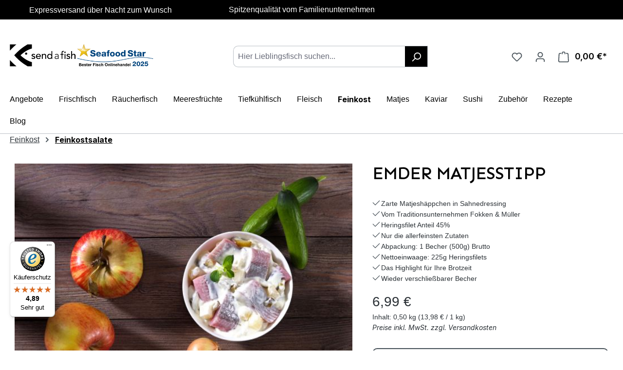

--- FILE ---
content_type: text/html; charset=UTF-8
request_url: https://www.send-a-fish.de/emder-matjesstipp?c=236
body_size: 35405
content:
<!DOCTYPE html>
<html lang="de-DE"
      itemscope="itemscope"
      itemtype="https://schema.org/WebPage">


        
                            
    <head>
                                      <meta charset="utf-8">
            
                            <meta name="viewport"
                      content="width=device-width, initial-scale=1, shrink-to-fit=no">
            
                            <meta name="author"
                      content="">
                <meta name="robots"
                      content="index,follow">
                <meta name="revisit-after"
                      content="15 days">
                <meta name="keywords"
                      content="Zarte Matjeshäppchen in Sahnedressing, Vom Traditionsunternehmen Fokken &amp; Müller, Heringsfilet Anteil 45%, Nur die allerfeinsten Zutaten, Abpackung: 1 Becher (500g) Brutto, Nettoeinwaage: 225g Heringsfilets, Das Highlight für Ihre Brotzeit, Wieder verschließbarer Becher">
                <meta name="description"
                      content="Emder Matjesstipp von Fokken &amp; Müller bequem online bestellen! ✔ Köstlicher Emder Matjes ✔ Kälteisolierter Versand ✔ Expresszustellung">
            
                <meta property="og:type"
          content="product">
    <meta property="og:site_name"
          content="send-a-fish">
    <meta property="og:url"
          content="https://www.send-a-fish.de/emder-matjesstipp">
    <meta property="og:title"
          content="Emder Matjesstipp">

    <meta property="og:description"
          content="Emder Matjesstipp von Fokken &amp; Müller bequem online bestellen! ✔ Köstlicher Emder Matjes ✔ Kälteisolierter Versand ✔ Expresszustellung">
    <meta property="og:image"
          content="https://www.send-a-fish.de/media/41/3e/2b/1658425097/6700_a5_quer_matjesstipp_1200x800.jpg?ts=1677052970">

            <meta property="product:brand"
              content="Fokken &amp; Müller">
    
            <meta property="product:price:amount"
          content="6.99">
    <meta property="product:price:currency"
          content="EUR">
    <meta property="product:product_link"
          content="https://www.send-a-fish.de/emder-matjesstipp">

    <meta name="twitter:card"
          content="product">
    <meta name="twitter:site"
          content="send-a-fish">
    <meta name="twitter:title"
          content="Emder Matjesstipp">
    <meta name="twitter:description"
          content="Emder Matjesstipp von Fokken &amp; Müller bequem online bestellen! ✔ Köstlicher Emder Matjes ✔ Kälteisolierter Versand ✔ Expresszustellung">
    <meta name="twitter:image"
          content="https://www.send-a-fish.de/media/41/3e/2b/1658425097/6700_a5_quer_matjesstipp_1200x800.jpg?ts=1677052970">

                                <meta itemprop="copyrightHolder"
                      content="send-a-fish">
                <meta itemprop="copyrightYear"
                      content="">
                <meta itemprop="isFamilyFriendly"
                      content="false">
                <meta itemprop="image"
                      content="https://www.send-a-fish.de/media/ea/13/30/1730878435/SAF-Logo-Aktuell.png?ts=1730878435">
            

                
                                            <meta name="theme-color"
                      content="#fff">
                            
                                                
          <script>
      if (window.DooFinderScriptLoaded != true) {
        window.DooFinderScriptLoaded = true;

        let styleLink = document.createElement("link");
        styleLink.href = "https://www.send-a-fish.de/bundles/doofinder/css/doofinder.css?1767791707";
        styleLink.rel = "stylesheet";
        document.head.appendChild(styleLink);

        let script = document.createElement("script");
        script.src = "https://eu1-config.doofinder.com/2.x/4a7c5c09-9d3a-482b-aafd-32ebe774add9.js";
        script.async = true;
        document.head.appendChild(script);

        let addToCartScript = document.createElement("script");
        addToCartScript.innerHTML = `
            class DoofinderAddToCartError extends Error {
    constructor(reason, status = "") {
      const message = "Error adding an item to the cart. Reason: " + reason + ". Status code: " + status;
      super(message);
      this.name = "DoofinderAddToCartError";
    }
  }

  document.addEventListener('doofinder.cart.add', async function(event) {
    const product = event.detail;
    const statusPromise = product.statusPromise;
    let isGroupLeader = product.grouping_id && product.grouping_id === product.item_id && product.group_leader;
    if(product.modifiable || isGroupLeader){
      //It's a configurable product, redirect to the product page to let the user configure the product
      statusPromise.reject(new DoofinderAddToCartError("It's a configurable product", 200));
      location.href = product.link;
      return;
    }

    const csrfTokenInput = document.querySelector('.product-info input[name="_csrf_token"]');

    let formData = new FormData();
    let productId = product.shopware_id;

    if (null !== csrfTokenInput && '' !== csrfTokenInput.value) {
      formData.append('_csrf_token', csrfTokenInput.value);
    }

    formData.append('redirectTo', 'frontend.cart.offcanvas');
    formData.append('lineItems[id][id]', productId);
    formData.append('lineItems[id][type]', 'product');
    formData.append('lineItems[id][referencedId]', productId);
    formData.append('lineItems[id][quantity]', 1);
    formData.append('lineItems[id][stackable]', 1);
    formData.append('lineItems[id][removable]', 1);

    let addItemUrl = '/checkout/line-item/add';

    instances = window.PluginManager.getPluginInstances("OffCanvasCart")
    if (instances.length > 0 && instances.some(i => typeof i.openOffCanvas === 'function')) {
      instances.forEach(i => typeof i.openOffCanvas === 'function' && i.openOffCanvas(addItemUrl, formData, () => {
        statusPromise.resolve("The item has been successfully added to the cart.");
      }))
    } else {
      let accessKey = 'SWSCT2O4WXZSSZNKENBUUMXOAW';

      let headers = {
        'Accept': 'application/json',
        'Content-Type': 'application/json',
        'sw-access-key': accessKey,
      };
      let contextResult = await fetch("/store-api/context",
        {
          method: "GET",
          headers: headers
        }
      ).catch(error =>
        statusPromise.reject(new DoofinderAddToCartError("Couldn't fetch context", 200))
      );
      let context = await contextResult.json();
      let token = context.token;

      headers = {
        'sw-access-key': accessKey,
        'sw-context-token': token
      };
      let cartResult = await fetch(addItemUrl,
        {
          method: "POST",
          headers: headers,
          body: formData
        }
      ).catch(error =>
        statusPromise.reject(new DoofinderAddToCartError("Couldn't add line item to cart", 200))
      );
      let cart = await cartResult.json();
      statusPromise.resolve("The item has been successfully added to the cart.");
    }
  });


        `;
        document.head.appendChild(addToCartScript);

        let currency = 'EUR';
        (function(w, k) {w[k] = window[k] || function () { (window[k].q = window[k].q || []).push(arguments) }})(window, "doofinderApp");
        if (currency !== '') {
          doofinderApp("config", "currency", currency);
        }
      }
    </script>
  
                    <link rel="shortcut icon"
                  href="https://www.send-a-fish.de/media/80/32/85/1694588326/FaviconGH.png?ts=1694588326">
        
                            
            
    
    <link rel="canonical" href="https://www.send-a-fish.de/emder-matjesstipp">

                    <title itemprop="name">Emder Matjesstipp</title>
        
            <link rel="preconnect" href="https://fonts.googleapis.com">
    <link rel="preconnect" href="https://fonts.gstatic.com" crossorigin>
    <link href="https://fonts.googleapis.com/css2?family=Sen:wght@400..800&display=swap" rel="stylesheet">
                                                                        <link rel="stylesheet"
                      href="https://www.send-a-fish.de/theme/ab99b20b25c644b704bd084ee178efc8/css/all.css?1767791713">
                                    

                

                        
    <script>
        window.features = {"V6_5_0_0":true,"v6.5.0.0":true,"V6_6_0_0":true,"v6.6.0.0":true,"V6_7_0_0":false,"v6.7.0.0":false,"ADDRESS_SELECTION_REWORK":true,"address.selection.rework":true,"DISABLE_VUE_COMPAT":false,"disable.vue.compat":false,"ACCESSIBILITY_TWEAKS":true,"accessibility.tweaks":true,"ADMIN_VITE":false,"admin.vite":false,"TELEMETRY_METRICS":false,"telemetry.metrics":false,"PERFORMANCE_TWEAKS":false,"performance.tweaks":false,"CACHE_REWORK":false,"cache.rework":false,"PAYPAL_SETTINGS_TWEAKS":false,"paypal.settings.tweaks":false};
    </script>
        
            <script>window.isProductView = true;</script>
                <script async src="https://scripting.tracify.ai/tracifys6v2.js?csid=794c503f-68ab-4ae5-9c5a-d2ff003fd526"></script>
    
                        
                            <script nonce="JDs99sNNhdg=">
        dataLayer = window.dataLayer || [];
                dataLayer.push({ ecommerce: null });
                dataLayer.push({"pageTitle":"Emder Matjesstipp","pageSubCategory":"","pageCategoryID":"","pageSubCategoryID":"","pageCountryCode":"de-DE","pageLanguageCode":"Deutsch","pageVersion":1,"pageTestVariation":"1","pageValue":1,"pageAttributes":"1","pageCategory":"Product","productID":"a08099fc375c4cec848d75d4f477e8fe","parentProductID":"97ac64897c4841c3ada5fc8efaa4b608","productName":"Emder Matjesstipp","productPrice":"6.99","productEAN":"4004996700018","productSku":"381","productManufacturerNumber":"","productCategory":"Feinkostsalate","productCategoryID":"0f559aaba4bf48e1849b871916a5843b","productCurrency":"EUR","visitorLoginState":"Logged Out","visitorType":"NOT LOGGED IN","visitorLifetimeValue":0,"visitorExistingCustomer":"No"});
                        dataLayer.push({"event":"view_item","ecommerce":{"currency":"EUR","value":6.99,"items":[{"item_name":"Emder Matjesstipp","item_id":"381","price":6.99,"index":0,"item_list_name":"Category","quantity":1,"item_variant":"500 g","item_category":"Feinkostsalate","item_list_id":"0f559aaba4bf48e1849b871916a5843b","item_brand":"Fokken & M\u00fcller"}]}});
                                                                            var dtgsConsentHandler = 'thirdpartyCmp';
    </script>
            
                        
    <script nonce="JDs99sNNhdg=">
        (function e(){window.document.$emitter&&typeof window.document.$emitter.subscribe==="function"?window.document.$emitter.subscribe("CookieConfiguration_Update",t=>{t&&t.detail&&Object.prototype.hasOwnProperty.call(t.detail,"dtgsAllowGtmTracking")&&window.location.reload()}):setTimeout(e,100)})();
    </script>

            <script nonce="JDs99sNNhdg=">
            window.dataLayer = window.dataLayer || [];
            var loadGTM = function(w,d,s,l,i){w[l]=w[l]||[];w[l].push({'gtm.start':
                    new Date().getTime(),event:'gtm.js'});var f=d.getElementsByTagName(s)[0],
                j=d.createElement(s),dl=l!='dataLayer'?'&l='+l:'';j.async=true;j.src=
                'https://www.googletagmanager.com/gtm.js?id='+i+dl;var n=d.querySelector('[nonce]');
            n&&j.setAttribute('nonce',n.nonce||n.getAttribute('nonce'));f.parentNode.insertBefore(j,f);
                    };
                            loadGTM(window,document,'script','dataLayer','GTM-PCR4CN4');
                    </script>
                
                                  
                <script nonce="JDs99sNNhdg=">
            window.dataLayer = window.dataLayer || [];
            function gtag() { dataLayer.push(arguments); }
        </script>
    

          <script>
      if (window.DooFinderScriptLoaded != true) {
        window.DooFinderScriptLoaded = true;

        let styleLink = document.createElement("link");
        styleLink.href = "https://www.send-a-fish.de/bundles/doofinder/css/doofinder.css?1767791707";
        styleLink.rel = "stylesheet";
        document.head.appendChild(styleLink);

        let script = document.createElement("script");
        script.src = "https://eu1-config.doofinder.com/2.x/4a7c5c09-9d3a-482b-aafd-32ebe774add9.js";
        script.async = true;
        document.head.appendChild(script);

        let addToCartScript = document.createElement("script");
        addToCartScript.innerHTML = `
            class DoofinderAddToCartError extends Error {
    constructor(reason, status = "") {
      const message = "Error adding an item to the cart. Reason: " + reason + ". Status code: " + status;
      super(message);
      this.name = "DoofinderAddToCartError";
    }
  }

  document.addEventListener('doofinder.cart.add', async function(event) {
    const product = event.detail;
    const statusPromise = product.statusPromise;
    let isGroupLeader = product.grouping_id && product.grouping_id === product.item_id && product.group_leader;
    if(product.modifiable || isGroupLeader){
      //It's a configurable product, redirect to the product page to let the user configure the product
      statusPromise.reject(new DoofinderAddToCartError("It's a configurable product", 200));
      location.href = product.link;
      return;
    }

    const csrfTokenInput = document.querySelector('.product-info input[name="_csrf_token"]');

    let formData = new FormData();
    let productId = product.shopware_id;

    if (null !== csrfTokenInput && '' !== csrfTokenInput.value) {
      formData.append('_csrf_token', csrfTokenInput.value);
    }

    formData.append('redirectTo', 'frontend.cart.offcanvas');
    formData.append('lineItems[id][id]', productId);
    formData.append('lineItems[id][type]', 'product');
    formData.append('lineItems[id][referencedId]', productId);
    formData.append('lineItems[id][quantity]', 1);
    formData.append('lineItems[id][stackable]', 1);
    formData.append('lineItems[id][removable]', 1);

    let addItemUrl = '/checkout/line-item/add';

    instances = window.PluginManager.getPluginInstances("OffCanvasCart")
    if (instances.length > 0 && instances.some(i => typeof i.openOffCanvas === 'function')) {
      instances.forEach(i => typeof i.openOffCanvas === 'function' && i.openOffCanvas(addItemUrl, formData, () => {
        statusPromise.resolve("The item has been successfully added to the cart.");
      }))
    } else {
      let accessKey = 'SWSCT2O4WXZSSZNKENBUUMXOAW';

      let headers = {
        'Accept': 'application/json',
        'Content-Type': 'application/json',
        'sw-access-key': accessKey,
      };
      let contextResult = await fetch("/store-api/context",
        {
          method: "GET",
          headers: headers
        }
      ).catch(error =>
        statusPromise.reject(new DoofinderAddToCartError("Couldn't fetch context", 200))
      );
      let context = await contextResult.json();
      let token = context.token;

      headers = {
        'sw-access-key': accessKey,
        'sw-context-token': token
      };
      let cartResult = await fetch(addItemUrl,
        {
          method: "POST",
          headers: headers,
          body: formData
        }
      ).catch(error =>
        statusPromise.reject(new DoofinderAddToCartError("Couldn't add line item to cart", 200))
      );
      let cart = await cartResult.json();
      statusPromise.resolve("The item has been successfully added to the cart.");
    }
  });


        `;
        document.head.appendChild(addToCartScript);

        let currency = 'EUR';
        (function(w, k) {w[k] = window[k] || function () { (window[k].q = window[k].q || []).push(arguments) }})(window, "doofinderApp");
        if (currency !== '') {
          doofinderApp("config", "currency", currency);
        }
      }
    </script>
          



                        <script>
                window.mediameetsFacebookPixelData = new Map();
            </script>
            

                                                                                                                                                                                                
    <!-- added by Trusted Shops app: Start -->
    <script src="https://integrations.etrusted.com/applications/widget.js/v2" async defer></script>
    <!-- End -->
                        
                            
            <script type="text/javascript"
                                src='https://www.google.com/recaptcha/api.js?render=6LckRoYrAAAAAH3wc5_P1qv2rxqnVyPHsOZq3ICt'
                defer></script>
        <script>
                                        window.googleReCaptchaV3Active = true;
                    </script>
            
                
        
                                    <script>
                window.activeNavigationId = '0f559aaba4bf48e1849b871916a5843b';
                window.router = {
                    'frontend.cart.offcanvas': '/checkout/offcanvas',
                    'frontend.cookie.offcanvas': '/cookie/offcanvas',
                    'frontend.checkout.finish.page': '/checkout/finish',
                    'frontend.checkout.info': '/widgets/checkout/info',
                    'frontend.menu.offcanvas': '/widgets/menu/offcanvas',
                    'frontend.cms.page': '/widgets/cms',
                    'frontend.cms.navigation.page': '/widgets/cms/navigation',
                    'frontend.account.addressbook': '/widgets/account/address-book',
                    'frontend.country.country-data': '/country/country-state-data',
                    'frontend.app-system.generate-token': '/app-system/Placeholder/generate-token',
                    };
                window.salesChannelId = '2e9254d4c2af46deb27e2933e4bf87a9';
            </script>
        
        <script>
        window.router['frontend.goexpress.address.zipcodes'] = '/goexpress/address/zipcodes';
        window.router['frontend.goexpress.address.snippets'] = '/goexpress/address/snippets';
        window.router['frontend.goexpress.address.update'] = '/goexpress/address/update';
        window.router['frontend.goexpress.address.validate'] = '/goexpress/address/validate';
    </script>

                                <script>
                
                window.breakpoints = {"xs":0,"sm":576,"md":768,"lg":992,"xl":1200,"xxl":1400};
            </script>
        
                                    <script>
                    window.customerLoggedInState = 0;

                    window.wishlistEnabled = 1;
                </script>
                    
                        
                            <script>
                window.themeAssetsPublicPath = 'https://www.send-a-fish.de/theme/34db10f5b71e414f824e87c81f72c9b7/assets/';
            </script>
        
                        
    <script>
        window.validationMessages = {"required":"Die Eingabe darf nicht leer sein.","email":"Ung\u00fcltige E-Mail-Adresse. Die E-Mail ben\u00f6tigt das Format \"nutzer@beispiel.de\".","confirmation":"Ihre Eingaben sind nicht identisch.","minLength":"Die Eingabe ist zu kurz."};
    </script>
        
                                                            <script>
                        window.themeJsPublicPath = 'https://www.send-a-fish.de/theme/ab99b20b25c644b704bd084ee178efc8/js/';
                    </script>
                                            <script type="text/javascript" src="https://www.send-a-fish.de/theme/ab99b20b25c644b704bd084ee178efc8/js/storefront/storefront.js?1767791713" defer></script>
                                            <script type="text/javascript" src="https://www.send-a-fish.de/theme/ab99b20b25c644b704bd084ee178efc8/js/swag-amazon-pay/swag-amazon-pay.js?1767791713" defer></script>
                                            <script type="text/javascript" src="https://www.send-a-fish.de/theme/ab99b20b25c644b704bd084ee178efc8/js/sas-blog-module/sas-blog-module.js?1767791713" defer></script>
                                            <script type="text/javascript" src="https://www.send-a-fish.de/theme/ab99b20b25c644b704bd084ee178efc8/js/swag-pay-pal/swag-pay-pal.js?1767791713" defer></script>
                                            <script type="text/javascript" src="https://www.send-a-fish.de/theme/ab99b20b25c644b704bd084ee178efc8/js/tonur-greeting-card/tonur-greeting-card.js?1767791713" defer></script>
                                            <script type="text/javascript" src="https://www.send-a-fish.de/theme/ab99b20b25c644b704bd084ee178efc8/js/r-h-web-cms-elements/r-h-web-cms-elements.js?1767791713" defer></script>
                                            <script type="text/javascript" src="https://www.send-a-fish.de/theme/ab99b20b25c644b704bd084ee178efc8/js/swkweb-content-manager/swkweb-content-manager.js?1767791713" defer></script>
                                            <script type="text/javascript" src="https://www.send-a-fish.de/theme/ab99b20b25c644b704bd084ee178efc8/js/zeobv-bundle-products/zeobv-bundle-products.js?1767791713" defer></script>
                                            <script type="text/javascript" src="https://www.send-a-fish.de/theme/ab99b20b25c644b704bd084ee178efc8/js/dtgs-google-tag-manager-sw6/dtgs-google-tag-manager-sw6.js?1767791713" defer></script>
                                            <script type="text/javascript" src="https://www.send-a-fish.de/theme/ab99b20b25c644b704bd084ee178efc8/js/cbax-modul-analytics/cbax-modul-analytics.js?1767791713" defer></script>
                                            <script type="text/javascript" src="https://www.send-a-fish.de/theme/ab99b20b25c644b704bd084ee178efc8/js/netzp-shopmanager6/netzp-shopmanager6.js?1767791713" defer></script>
                                            <script type="text/javascript" src="https://www.send-a-fish.de/theme/ab99b20b25c644b704bd084ee178efc8/js/cogi-survey/cogi-survey.js?1767791713" defer></script>
                                            <script type="text/javascript" src="https://www.send-a-fish.de/theme/ab99b20b25c644b704bd084ee178efc8/js/proxa-housenumber-validation-s-w6/proxa-housenumber-validation-s-w6.js?1767791713" defer></script>
                                            <script type="text/javascript" src="https://www.send-a-fish.de/theme/ab99b20b25c644b704bd084ee178efc8/js/crsw-clever-reach-official/crsw-clever-reach-official.js?1767791713" defer></script>
                                            <script type="text/javascript" src="https://www.send-a-fish.de/theme/ab99b20b25c644b704bd084ee178efc8/js/neti-next-easy-coupon/neti-next-easy-coupon.js?1767791713" defer></script>
                                            <script type="text/javascript" src="https://www.send-a-fish.de/theme/ab99b20b25c644b704bd084ee178efc8/js/neti-next-easy-coupon-designs/neti-next-easy-coupon-designs.js?1767791713" defer></script>
                                            <script type="text/javascript" src="https://www.send-a-fish.de/theme/ab99b20b25c644b704bd084ee178efc8/js/alpha-go-express/alpha-go-express.js?1767791713" defer></script>
                                            <script type="text/javascript" src="https://www.send-a-fish.de/theme/ab99b20b25c644b704bd084ee178efc8/js/alpha-popup-s-w6/alpha-popup-s-w6.js?1767791713" defer></script>
                                            <script type="text/javascript" src="https://www.send-a-fish.de/theme/ab99b20b25c644b704bd084ee178efc8/js/saf-delivery-date/saf-delivery-date.js?1767791713" defer></script>
                                            <script type="text/javascript" src="https://www.send-a-fish.de/theme/ab99b20b25c644b704bd084ee178efc8/js/klarna-payment/klarna-payment.js?1767791713" defer></script>
                                            <script type="text/javascript" src="https://www.send-a-fish.de/theme/ab99b20b25c644b704bd084ee178efc8/js/mediameets-fb-pixel/mediameets-fb-pixel.js?1767791713" defer></script>
                                            <script type="text/javascript" src="https://www.send-a-fish.de/theme/ab99b20b25c644b704bd084ee178efc8/js/trusted-shops-easy-integration-s6/trusted-shops-easy-integration-s6.js?1767791713" defer></script>
                                            <script type="text/javascript" src="https://www.send-a-fish.de/theme/ab99b20b25c644b704bd084ee178efc8/js/doo-finder/doo-finder.js?1767791713" defer></script>
                                            <script type="text/javascript" src="https://www.send-a-fish.de/theme/ab99b20b25c644b704bd084ee178efc8/js/saf-vision/saf-vision.js?1767791713" defer></script>
                                                        

    
    
        </head>

        
                                                                                                                                                                                                
    <!-- added by Trusted Shops app: Start -->
    <script src="https://integrations.etrusted.com/applications/widget.js/v2" async defer></script>
    <!-- End -->
                        
    <body class="is-ctl-product is-act-index ">

            
                
    
    
            <div id="page-top" class="skip-to-content bg-primary-subtle text-primary-emphasis overflow-hidden" tabindex="-1">
            <div class="container skip-to-content-container d-flex justify-content-center visually-hidden-focusable">
                                                                                        <a href="#content-main" class="skip-to-content-link d-inline-flex text-decoration-underline m-1 p-2 fw-bold gap-2">
                                Zum Hauptinhalt springen
                            </a>
                                            
                                                                        <a href="#header-main-search-input" class="skip-to-content-link d-inline-flex text-decoration-underline m-1 p-2 fw-bold gap-2 d-none d-sm-block">
                                Zur Suche springen
                            </a>
                                            
                                                                        <a href="#main-navigation-menu" class="skip-to-content-link d-inline-flex text-decoration-underline m-1 p-2 fw-bold gap-2 d-none d-lg-block">
                                Zur Hauptnavigation springen
                            </a>
                                                                        </div>
        </div>
        
    
                
                
                                <noscript class="noscript-main">
                
    <div role="alert"
         aria-live="polite"
                  class="alert alert-info d-flex align-items-center">
                                                                        
                                                            <span class="icon icon-info" aria-hidden="true">
                                        <svg xmlns="http://www.w3.org/2000/svg" xmlns:xlink="http://www.w3.org/1999/xlink" width="24" height="24" viewBox="0 0 24 24"><defs><path d="M12 7c.5523 0 1 .4477 1 1s-.4477 1-1 1-1-.4477-1-1 .4477-1 1-1zm1 9c0 .5523-.4477 1-1 1s-1-.4477-1-1v-5c0-.5523.4477-1 1-1s1 .4477 1 1v5zm11-4c0 6.6274-5.3726 12-12 12S0 18.6274 0 12 5.3726 0 12 0s12 5.3726 12 12zM12 2C6.4772 2 2 6.4772 2 12s4.4772 10 10 10 10-4.4772 10-10S17.5228 2 12 2z" id="icons-default-info" /></defs><use xlink:href="#icons-default-info" fill="#758CA3" fill-rule="evenodd" /></svg>
                    </span>
                                                        
                                    
                    <div class="alert-content-container">
                                                    
                                                        <div class="alert-content">                                                    Um unseren Shop in vollem Umfang nutzen zu können, empfehlen wir Ihnen Javascript in Ihrem Browser zu aktivieren.
                                                                </div>                
                                                                </div>
            </div>
            </noscript>
        
    
    <!-- Google Tag Manager Noscript -->
            <noscript class="noscript-gtm">
            <iframe src="https://www.googletagmanager.com/ns.html?id=GTM-PCR4CN4"
                    height="0"
                    width="0"
                    style="display:none;visibility:hidden">
            </iframe>
        </noscript>
        <!-- End Google Tag Manager Noscript -->

                                        
    
            
    <div class="top-bar d-none d-lg-block">
        <div class="container">
            <nav class="top-bar-nav">
                                <div class="row col-12" style="text-align: center; display: flex; max-height: 2.5rem;">
                    <div class="col-4">
                        <i class="fa fa-snowflake"></i> Expressversand über Nacht zum Wunsch Lieferdatum
                    </div>
                    <div class="col-4">
                        Spitzenqualität vom Familienunternehmen
                    </div>
                    <div class="col-4">
                                                
                        
                                                                                                            
                                                                                                                                                
            
            
            <etrusted-widget data-etrusted-widget-id="wdg-b24ea1d7-cf95-42e5-82e7-75d4c0ed32a4"></etrusted-widget>
                                                            
                                                                                                        </div>
                </div>
                <style>
                    [data-etrusted-widget-id="wdg-b24ea1d7-cf95-42e5-82e7-75d4c0ed32a4"] {
                        margin: -1.25em;
                        display: block;
                    }
                </style>
            </nav>
        </div>
    </div>
                    
    
                <header class="header-main">
                                                                <div class="container">
                                
            <div class="row align-items-center header-row">
                            <div class="col-12 col-lg-auto header-logo-col pb-sm-2 my-3 m-lg-0">
                        <div class="header-logo-main text-center">
                      <a class="header-logo-main-link"
               href="/"
               title="Zur Startseite gehen">
                                    <picture class="header-logo-picture d-block m-auto">
                                                                            
                                                                            
                                                                                    <img src="https://www.send-a-fish.de/media/ea/13/30/1730878435/SAF-Logo-Aktuell.png?ts=1730878435"
                                     alt="Zur Startseite gehen"
                                     class="img-fluid header-logo-main-img">
                                                                        </picture>
                            </a>
        

          <script>
      if (window.DooFinderScriptLoaded != true) {
        window.DooFinderScriptLoaded = true;

        let styleLink = document.createElement("link");
        styleLink.href = "https://www.send-a-fish.de/bundles/doofinder/css/doofinder.css?1767791707";
        styleLink.rel = "stylesheet";
        document.head.appendChild(styleLink);

        let script = document.createElement("script");
        script.src = "https://eu1-config.doofinder.com/2.x/4a7c5c09-9d3a-482b-aafd-32ebe774add9.js";
        script.async = true;
        document.head.appendChild(script);

        let addToCartScript = document.createElement("script");
        addToCartScript.innerHTML = `
            class DoofinderAddToCartError extends Error {
    constructor(reason, status = "") {
      const message = "Error adding an item to the cart. Reason: " + reason + ". Status code: " + status;
      super(message);
      this.name = "DoofinderAddToCartError";
    }
  }

  document.addEventListener('doofinder.cart.add', async function(event) {
    const product = event.detail;
    const statusPromise = product.statusPromise;
    let isGroupLeader = product.grouping_id && product.grouping_id === product.item_id && product.group_leader;
    if(product.modifiable || isGroupLeader){
      //It's a configurable product, redirect to the product page to let the user configure the product
      statusPromise.reject(new DoofinderAddToCartError("It's a configurable product", 200));
      location.href = product.link;
      return;
    }

    const csrfTokenInput = document.querySelector('.product-info input[name="_csrf_token"]');

    let formData = new FormData();
    let productId = product.shopware_id;

    if (null !== csrfTokenInput && '' !== csrfTokenInput.value) {
      formData.append('_csrf_token', csrfTokenInput.value);
    }

    formData.append('redirectTo', 'frontend.cart.offcanvas');
    formData.append('lineItems[id][id]', productId);
    formData.append('lineItems[id][type]', 'product');
    formData.append('lineItems[id][referencedId]', productId);
    formData.append('lineItems[id][quantity]', 1);
    formData.append('lineItems[id][stackable]', 1);
    formData.append('lineItems[id][removable]', 1);

    let addItemUrl = '/checkout/line-item/add';

    instances = window.PluginManager.getPluginInstances("OffCanvasCart")
    if (instances.length > 0 && instances.some(i => typeof i.openOffCanvas === 'function')) {
      instances.forEach(i => typeof i.openOffCanvas === 'function' && i.openOffCanvas(addItemUrl, formData, () => {
        statusPromise.resolve("The item has been successfully added to the cart.");
      }))
    } else {
      let accessKey = 'SWSCT2O4WXZSSZNKENBUUMXOAW';

      let headers = {
        'Accept': 'application/json',
        'Content-Type': 'application/json',
        'sw-access-key': accessKey,
      };
      let contextResult = await fetch("/store-api/context",
        {
          method: "GET",
          headers: headers
        }
      ).catch(error =>
        statusPromise.reject(new DoofinderAddToCartError("Couldn't fetch context", 200))
      );
      let context = await contextResult.json();
      let token = context.token;

      headers = {
        'sw-access-key': accessKey,
        'sw-context-token': token
      };
      let cartResult = await fetch(addItemUrl,
        {
          method: "POST",
          headers: headers,
          body: formData
        }
      ).catch(error =>
        statusPromise.reject(new DoofinderAddToCartError("Couldn't add line item to cart", 200))
      );
      let cart = await cartResult.json();
      statusPromise.resolve("The item has been successfully added to the cart.");
    }
  });


        `;
        document.head.appendChild(addToCartScript);

        let currency = 'EUR';
        (function(w, k) {w[k] = window[k] || function () { (window[k].q = window[k].q || []).push(arguments) }})(window, "doofinderApp");
        if (currency !== '') {
          doofinderApp("config", "currency", currency);
        }
      }
    </script>
      </div>
                </div>
            
                            <div class="col-12 order-2 col-sm order-sm-1 header-search-col">
                    <div class="row">
                        <div class="col-sm-auto d-none d-sm-block d-lg-none">
                                                            <div class="nav-main-toggle">
                                                                            <button
                                            class="btn nav-main-toggle-btn header-actions-btn"
                                            type="button"
                                            data-off-canvas-menu="true"
                                            aria-label="Menü"
                                        >
                                                                                                    <span class="icon icon-stack">
                                        <svg xmlns="http://www.w3.org/2000/svg" xmlns:xlink="http://www.w3.org/1999/xlink" width="24" height="24" viewBox="0 0 24 24"><defs><path d="M3 13c-.5523 0-1-.4477-1-1s.4477-1 1-1h18c.5523 0 1 .4477 1 1s-.4477 1-1 1H3zm0-7c-.5523 0-1-.4477-1-1s.4477-1 1-1h18c.5523 0 1 .4477 1 1s-.4477 1-1 1H3zm0 14c-.5523 0-1-.4477-1-1s.4477-1 1-1h18c.5523 0 1 .4477 1 1s-.4477 1-1 1H3z" id="icons-default-stack" /></defs><use xlink:href="#icons-default-stack" fill="#758CA3" fill-rule="evenodd" /></svg>
                    </span>
                                                                                        </button>
                                                                    </div>
                                                    </div>
                        <div class="col">
                            
                  <div class="collapse"
         id="searchCollapse">
        <div class="header-search my-2 m-sm-auto">
                            <form action="/search"
                      method="get"
                      data-search-widget="true"
                      data-search-widget-options="{&quot;searchWidgetMinChars&quot;:4}"
                      data-url="/suggest?search="
                      class="header-search-form">
                                                                    <div class="input-group">
                                                            <input
                                    type="search"
                                    id="header-main-search-input"
                                    name="search"
                                    class="form-control header-search-input"
                                    autocomplete="off"
                                    autocapitalize="off"
                                    placeholder="Hier Lieblingsfisch suchen..."
                                    aria-label="Hier Lieblingsfisch suchen..."
                                    role="combobox"
                                    aria-autocomplete="list"
                                    aria-controls="search-suggest-listbox"
                                    aria-expanded="false"
                                    aria-describedby="search-suggest-result-info"
                                    value="">
                            
                                                            <button type="submit"
                                        class="btn header-search-btn"
                                        aria-label="Suchen">
                                    <span class="header-search-icon">
                                                <span class="icon icon-search">
                                        <svg xmlns="http://www.w3.org/2000/svg" xmlns:xlink="http://www.w3.org/1999/xlink" width="24" height="24" viewBox="0 0 24 24"><defs><path d="M10.0944 16.3199 4.707 21.707c-.3905.3905-1.0237.3905-1.4142 0-.3905-.3905-.3905-1.0237 0-1.4142L8.68 14.9056C7.6271 13.551 7 11.8487 7 10c0-4.4183 3.5817-8 8-8s8 3.5817 8 8-3.5817 8-8 8c-1.8487 0-3.551-.627-4.9056-1.6801zM15 16c3.3137 0 6-2.6863 6-6s-2.6863-6-6-6-6 2.6863-6 6 2.6863 6 6 6z" id="icons-default-search" /></defs><use xlink:href="#icons-default-search" fill="#758CA3" fill-rule="evenodd" /></svg>
                    </span>
                                        </span>
                                </button>
                            
                                                            <button class="btn header-close-btn js-search-close-btn d-none"
                                        type="button"
                                        aria-label="Die Dropdown-Suche schließen">
                                    <span class="header-close-icon">
                                                <span class="icon icon-x">
                                        <svg xmlns="http://www.w3.org/2000/svg" xmlns:xlink="http://www.w3.org/1999/xlink" width="24" height="24" viewBox="0 0 24 24"><defs><path d="m10.5858 12-7.293-7.2929c-.3904-.3905-.3904-1.0237 0-1.4142.3906-.3905 1.0238-.3905 1.4143 0L12 10.5858l7.2929-7.293c.3905-.3904 1.0237-.3904 1.4142 0 .3905.3906.3905 1.0238 0 1.4143L13.4142 12l7.293 7.2929c.3904.3905.3904 1.0237 0 1.4142-.3906.3905-1.0238.3905-1.4143 0L12 13.4142l-7.2929 7.293c-.3905.3904-1.0237.3904-1.4142 0-.3905-.3906-.3905-1.0238 0-1.4143L10.5858 12z" id="icons-default-x" /></defs><use xlink:href="#icons-default-x" fill="#758CA3" fill-rule="evenodd" /></svg>
                    </span>
                                        </span>
                                </button>
                                                    </div>
                    
                                    </form>
                    </div>
    </div>

    

          <script>
      if (window.DooFinderScriptLoaded != true) {
        window.DooFinderScriptLoaded = true;

        let styleLink = document.createElement("link");
        styleLink.href = "https://www.send-a-fish.de/bundles/doofinder/css/doofinder.css?1767791707";
        styleLink.rel = "stylesheet";
        document.head.appendChild(styleLink);

        let script = document.createElement("script");
        script.src = "https://eu1-config.doofinder.com/2.x/4a7c5c09-9d3a-482b-aafd-32ebe774add9.js";
        script.async = true;
        document.head.appendChild(script);

        let addToCartScript = document.createElement("script");
        addToCartScript.innerHTML = `
            class DoofinderAddToCartError extends Error {
    constructor(reason, status = "") {
      const message = "Error adding an item to the cart. Reason: " + reason + ". Status code: " + status;
      super(message);
      this.name = "DoofinderAddToCartError";
    }
  }

  document.addEventListener('doofinder.cart.add', async function(event) {
    const product = event.detail;
    const statusPromise = product.statusPromise;
    let isGroupLeader = product.grouping_id && product.grouping_id === product.item_id && product.group_leader;
    if(product.modifiable || isGroupLeader){
      //It's a configurable product, redirect to the product page to let the user configure the product
      statusPromise.reject(new DoofinderAddToCartError("It's a configurable product", 200));
      location.href = product.link;
      return;
    }

    const csrfTokenInput = document.querySelector('.product-info input[name="_csrf_token"]');

    let formData = new FormData();
    let productId = product.shopware_id;

    if (null !== csrfTokenInput && '' !== csrfTokenInput.value) {
      formData.append('_csrf_token', csrfTokenInput.value);
    }

    formData.append('redirectTo', 'frontend.cart.offcanvas');
    formData.append('lineItems[id][id]', productId);
    formData.append('lineItems[id][type]', 'product');
    formData.append('lineItems[id][referencedId]', productId);
    formData.append('lineItems[id][quantity]', 1);
    formData.append('lineItems[id][stackable]', 1);
    formData.append('lineItems[id][removable]', 1);

    let addItemUrl = '/checkout/line-item/add';

    instances = window.PluginManager.getPluginInstances("OffCanvasCart")
    if (instances.length > 0 && instances.some(i => typeof i.openOffCanvas === 'function')) {
      instances.forEach(i => typeof i.openOffCanvas === 'function' && i.openOffCanvas(addItemUrl, formData, () => {
        statusPromise.resolve("The item has been successfully added to the cart.");
      }))
    } else {
      let accessKey = 'SWSCT2O4WXZSSZNKENBUUMXOAW';

      let headers = {
        'Accept': 'application/json',
        'Content-Type': 'application/json',
        'sw-access-key': accessKey,
      };
      let contextResult = await fetch("/store-api/context",
        {
          method: "GET",
          headers: headers
        }
      ).catch(error =>
        statusPromise.reject(new DoofinderAddToCartError("Couldn't fetch context", 200))
      );
      let context = await contextResult.json();
      let token = context.token;

      headers = {
        'sw-access-key': accessKey,
        'sw-context-token': token
      };
      let cartResult = await fetch(addItemUrl,
        {
          method: "POST",
          headers: headers,
          body: formData
        }
      ).catch(error =>
        statusPromise.reject(new DoofinderAddToCartError("Couldn't add line item to cart", 200))
      );
      let cart = await cartResult.json();
      statusPromise.resolve("The item has been successfully added to the cart.");
    }
  });


        `;
        document.head.appendChild(addToCartScript);

        let currency = 'EUR';
        (function(w, k) {w[k] = window[k] || function () { (window[k].q = window[k].q || []).push(arguments) }})(window, "doofinderApp");
        if (currency !== '') {
          doofinderApp("config", "currency", currency);
        }
      }
    </script>
                          </div>
                    </div>
                </div>
            
                            <div class="col-12 order-1 col-sm-auto order-sm-2 header-actions-col">
                    <div class="row g-0">
                                                    <div class="col d-sm-none">
                                <div class="menu-button">
                                                                            <button
                                            class="btn nav-main-toggle-btn header-actions-btn"
                                            type="button"
                                            data-off-canvas-menu="true"
                                            aria-label="Menü"
                                        >
                                                                                                    <span class="icon icon-stack">
                                        <svg xmlns="http://www.w3.org/2000/svg" xmlns:xlink="http://www.w3.org/1999/xlink" width="24" height="24" viewBox="0 0 24 24"><use xlink:href="#icons-default-stack" fill="#758CA3" fill-rule="evenodd" /></svg>
                    </span>
                                                                                        </button>
                                                                    </div>
                            </div>
                        
                                                    <div class="col-auto d-sm-none">
                                <div class="search-toggle">
                                    <button class="btn header-actions-btn search-toggle-btn js-search-toggle-btn collapsed"
                                            type="button"
                                            data-bs-toggle="collapse"
                                            data-bs-target="#searchCollapse"
                                            aria-expanded="false"
                                            aria-controls="searchCollapse"
                                            aria-label="Suchen">
                                                <span class="icon icon-search">
                                        <svg xmlns="http://www.w3.org/2000/svg" xmlns:xlink="http://www.w3.org/1999/xlink" width="24" height="24" viewBox="0 0 24 24"><use xlink:href="#icons-default-search" fill="#758CA3" fill-rule="evenodd" /></svg>
                    </span>
                                        </button>
                                </div>
                            </div>
                        
                                                                                    <div class="col-auto">
                                    <div class="header-wishlist">
                                        <a class="btn header-wishlist-btn header-actions-btn"
                                           href="/wishlist"
                                           title="Favoriten"
                                           aria-label="Favoriten">
                                                
            <span class="header-wishlist-icon">
                    <span class="icon icon-heart">
                                        <svg xmlns="http://www.w3.org/2000/svg" xmlns:xlink="http://www.w3.org/1999/xlink" width="24" height="24" viewBox="0 0 24 24"><defs><path d="M20.0139 12.2998c1.8224-1.8224 1.8224-4.7772 0-6.5996-1.8225-1.8225-4.7772-1.8225-6.5997 0L12 7.1144l-1.4142-1.4142c-1.8225-1.8225-4.7772-1.8225-6.5997 0-1.8224 1.8224-1.8224 4.7772 0 6.5996l7.519 7.519a.7.7 0 0 0 .9899 0l7.5189-7.519zm1.4142 1.4142-7.519 7.519c-1.0543 1.0544-2.7639 1.0544-3.8183 0L2.572 13.714c-2.6035-2.6035-2.6035-6.8245 0-9.428 2.6035-2.6035 6.8246-2.6035 9.4281 0 2.6035-2.6035 6.8246-2.6035 9.428 0 2.6036 2.6035 2.6036 6.8245 0 9.428z" id="icons-default-heart" /></defs><use xlink:href="#icons-default-heart" fill="#758CA3" fill-rule="evenodd" /></svg>
                    </span>
            </span>
    
    
    
    <span class="badge bg-primary header-wishlist-badge"
          id="wishlist-basket"
          data-wishlist-storage="true"
          data-wishlist-storage-options="{&quot;listPath&quot;:&quot;\/wishlist\/list&quot;,&quot;mergePath&quot;:&quot;\/wishlist\/merge&quot;,&quot;pageletPath&quot;:&quot;\/wishlist\/merge\/pagelet&quot;}"
          data-wishlist-widget="true"
          data-wishlist-widget-options="{&quot;showCounter&quot;:true}"
    ></span>
                                        </a>
                                    </div>
                                </div>
                                                    
                                                    <div class="col-auto">
                                <div class="account-menu">
                                        <div class="dropdown">
                    <button class="btn account-menu-btn header-actions-btn"
                    type="button"
                    id="accountWidget"
                    data-account-menu="true"
                    data-bs-toggle="dropdown"
                    aria-haspopup="true"
                    aria-expanded="false"
                    aria-label="Ihr Konto"
                    title="Ihr Konto">
                        <span class="icon icon-avatar">
                                        <svg xmlns="http://www.w3.org/2000/svg" xmlns:xlink="http://www.w3.org/1999/xlink" width="24" height="24" viewBox="0 0 24 24"><defs><path d="M12 3C9.7909 3 8 4.7909 8 7c0 2.2091 1.7909 4 4 4 2.2091 0 4-1.7909 4-4 0-2.2091-1.7909-4-4-4zm0-2c3.3137 0 6 2.6863 6 6s-2.6863 6-6 6-6-2.6863-6-6 2.6863-6 6-6zM4 22.099c0 .5523-.4477 1-1 1s-1-.4477-1-1V20c0-2.7614 2.2386-5 5-5h10.0007c2.7614 0 5 2.2386 5 5v2.099c0 .5523-.4477 1-1 1s-1-.4477-1-1V20c0-1.6569-1.3431-3-3-3H7c-1.6569 0-3 1.3431-3 3v2.099z" id="icons-default-avatar" /></defs><use xlink:href="#icons-default-avatar" fill="#758CA3" fill-rule="evenodd" /></svg>
                    </span>
                </button>
        
                    <div class="dropdown-menu dropdown-menu-end account-menu-dropdown js-account-menu-dropdown"
                 aria-labelledby="accountWidget">
                

        
            <div class="offcanvas-header">
                            <button class="btn btn-secondary offcanvas-close js-offcanvas-close">
                                                    <span class="icon icon-x icon-sm">
                                        <svg xmlns="http://www.w3.org/2000/svg" xmlns:xlink="http://www.w3.org/1999/xlink" width="24" height="24" viewBox="0 0 24 24"><use xlink:href="#icons-default-x" fill="#758CA3" fill-rule="evenodd" /></svg>
                    </span>
                        
                                            Menü schließen
                                    </button>
                    </div>
    
            <div class="offcanvas-body">
                <div class="account-menu">
                                    <div class="dropdown-header account-menu-header">
                    Ihr Konto
                </div>
                    
                                    <div class="account-menu-login">
                                            <a href="/account/login"
                           title="Anmelden im vorhandenen Kundenkonto"
                           class="btn btn-primary account-menu-login-button">
                            Anmelden im vorhandenen Kundenkonto
                        </a>
                    
                                            <div class="account-menu-register">
                            oder sie erstellen einen Account: Vorteile: Nachbestellung ist möglich, Bestellung wiederholen, Zahlungsarten verwalten, Adressen ändern, Gutscheine einsehen, Rechnungsdownload, Zugangsdaten verwalten
                            <a href="/account/login"
                               title="Registrieren">
                                registrieren
                            </a>
                        </div>
                                    </div>
                    
                    <div class="account-menu-links">
                    <div class="header-account-menu">
        <div class="card account-menu-inner">
                                        
                                                <nav class="list-group list-group-flush account-aside-list-group">
                                                                                        <a href="/account"
                                   title="Übersicht"
                                   class="list-group-item list-group-item-action account-aside-item"
                                   >
                                    Übersicht
                                </a>
                            
                                                            <a href="/account/profile"
                                   title="Persönliches Profil"
                                   class="list-group-item list-group-item-action account-aside-item"
                                   >
                                    Persönliches Profil
                                </a>
                            
                                                            <a href="/account/address"
                                   title="Adressen"
                                   class="list-group-item list-group-item-action account-aside-item"
                                   >
                                    Adressen
                                </a>
                            
                                                                                                                        <a href="/account/payment"
                                   title="Zahlungsarten"
                                   class="list-group-item list-group-item-action account-aside-item"
                                   >
                                    Zahlungsarten
                                </a>
                                                            
                                                            <a href="/account/order"
                                   title="Bestellungen"
                                   class="list-group-item list-group-item-action account-aside-item"
                                   >
                                    Bestellungen
                                </a>
                                                    

                        <a
                href="/EasyCoupon/list"
                title="Meine Gutscheine"
                class="list-group-item list-group-item-action account-aside-item"
            >
                Meine Gutscheine
            </a>
            
                    </nav>
                            
                                                </div>
    </div>
            </div>
            </div>
        </div>
                </div>
            </div>
                                </div>
                            </div>
                        
                                                    <div class="col-auto">
                                <div
                                    class="header-cart"
                                    data-off-canvas-cart="true"
                                >
                                    <a
                                        class="btn header-cart-btn header-actions-btn"
                                        href="/checkout/cart"
                                        data-cart-widget="true"
                                        title="Warenkorb"
                                        aria-labelledby="cart-widget-aria-label"
                                        aria-haspopup="true"
                                    >
                                                        
    <span class="header-cart-icon">
                <span class="icon icon-bag">
                                        <svg xmlns="http://www.w3.org/2000/svg" xmlns:xlink="http://www.w3.org/1999/xlink" width="24" height="24" viewBox="0 0 24 24"><defs><path d="M5.892 3c.5523 0 1 .4477 1 1s-.4477 1-1 1H3.7895a1 1 0 0 0-.9986.9475l-.7895 15c-.029.5515.3946 1.0221.9987 1.0525h17.8102c.5523 0 1-.4477.9986-1.0525l-.7895-15A1 1 0 0 0 20.0208 5H17.892c-.5523 0-1-.4477-1-1s.4477-1 1-1h2.1288c1.5956 0 2.912 1.249 2.9959 2.8423l.7894 15c.0035.0788.0035.0788.0042.1577 0 1.6569-1.3432 3-3 3H3c-.079-.0007-.079-.0007-.1577-.0041-1.6546-.0871-2.9253-1.499-2.8382-3.1536l.7895-15C.8775 4.249 2.1939 3 3.7895 3H5.892zm4 2c0 .5523-.4477 1-1 1s-1-.4477-1-1V3c0-1.6569 1.3432-3 3-3h2c1.6569 0 3 1.3431 3 3v2c0 .5523-.4477 1-1 1s-1-.4477-1-1V3c0-.5523-.4477-1-1-1h-2c-.5523 0-1 .4477-1 1v2z" id="icons-default-bag" /></defs><use xlink:href="#icons-default-bag" fill="#758CA3" fill-rule="evenodd" /></svg>
                    </span>
        </span>
        <span class="header-cart-total">
        0,00 €*
    </span>
                                    </a>
                                </div>
                            </div>
                                            </div>
                </div>
                    </div>
                            </div>
                                    </header>
            


                                        <div class="nav-main">
                                                                                            
    <div class="main-navigation"
         id="mainNavigation"
         data-flyout-menu="true">
                    <div class="container">
                                    <nav class="nav main-navigation-menu"
                        id="main-navigation-menu"
                        aria-label="Hauptnavigation"
                        itemscope="itemscope"
                        itemtype="https://schema.org/SiteNavigationElement">
                        
                                                                            
                                                    
                                                                                            
                                                                                                                                                    
                                        <a class="nav-link main-navigation-link nav-item-f0b65bc940224b18b7992e6f51704a4a "
                                           href="https://www.send-a-fish.de/angebote/"
                                           itemprop="url"
                                                                                                                                 title="Angebote">
                                            <div class="main-navigation-link-text">
                                                <span itemprop="name">Angebote</span>
                                            </div>
                                        </a>
                                                                                                                                                                                                        
                                                                                                                                                    
                                        <a class="nav-link main-navigation-link nav-item-470c63ed7af6466da3abe7352eb052a2 "
                                           href="https://www.send-a-fish.de/frischfisch/"
                                           itemprop="url"
                                           data-flyout-menu-trigger="470c63ed7af6466da3abe7352eb052a2"                                                                                      title="Frischfisch">
                                            <div class="main-navigation-link-text">
                                                <span itemprop="name">Frischfisch</span>
                                            </div>
                                        </a>
                                                                                    <div class="navigation-flyouts position-absolute w-100 start-0">
                                                <div class="navigation-flyout"
                                                     data-flyout-menu-id="470c63ed7af6466da3abe7352eb052a2">
                                                    <div class="container">
                                                                    
            <div class="row navigation-flyout-bar">
                            <div class="col">
                    <div class="navigation-flyout-category-link">
                                                                                    <a class="nav-link"
                                   href="https://www.send-a-fish.de/frischfisch/"
                                   itemprop="url"
                                   title="Frischfisch">
                                                                            Zur Kategorie Frischfisch
                                                <span class="icon icon-arrow-right icon-primary">
                                        <svg xmlns="http://www.w3.org/2000/svg" xmlns:xlink="http://www.w3.org/1999/xlink" width="16" height="16" viewBox="0 0 16 16"><defs><path id="icons-solid-arrow-right" d="M6.7071 6.2929c-.3905-.3905-1.0237-.3905-1.4142 0-.3905.3905-.3905 1.0237 0 1.4142l3 3c.3905.3905 1.0237.3905 1.4142 0l3-3c.3905-.3905.3905-1.0237 0-1.4142-.3905-.3905-1.0237-.3905-1.4142 0L9 8.5858l-2.2929-2.293z" /></defs><use transform="rotate(-90 9 8.5)" xlink:href="#icons-solid-arrow-right" fill="#758CA3" fill-rule="evenodd" /></svg>
                    </span>
                                                                        </a>
                                                                        </div>
                </div>
            
                            <div class="col-auto">
                    <div class="navigation-flyout-close js-close-flyout-menu">
                                                                                            <span class="icon icon-x">
                                        <svg xmlns="http://www.w3.org/2000/svg" xmlns:xlink="http://www.w3.org/1999/xlink" width="24" height="24" viewBox="0 0 24 24"><use xlink:href="#icons-default-x" fill="#758CA3" fill-rule="evenodd" /></svg>
                    </span>
                                                                            </div>
                </div>
                    </div>
    
            <div class="row navigation-flyout-content">
                            <div class="col">
                    <div class="navigation-flyout-categories">
                                                
                    
    
    <div class="row navigation-flyout-categories is-level-0">
                                            
                <div class="col-3 navigation-flyout-col">
                                                            <a class="nav-item nav-link navigation-flyout-link is-level-0"
                               href="https://www.send-a-fish.de/frischfisch/aal/"
                               itemprop="url"
                                                              title="Aal">
                                <span itemprop="name">Aal</span>
                            </a>
                                            
                                                                
        
    
    <div class="navigation-flyout-categories is-level-1">
            </div>
                                            
    </div>
                                            
                <div class="col-3 navigation-flyout-col">
                                                            <a class="nav-item nav-link navigation-flyout-link is-level-0"
                               href="https://www.send-a-fish.de/frischfisch/adlerfisch/"
                               itemprop="url"
                                                              title="Adlerfisch">
                                <span itemprop="name">Adlerfisch</span>
                            </a>
                                            
                                                                
        
    
    <div class="navigation-flyout-categories is-level-1">
            </div>
                                            
    </div>
                                            
                <div class="col-3 navigation-flyout-col">
                                                            <a class="nav-item nav-link navigation-flyout-link is-level-0"
                               href="https://www.send-a-fish.de/frischfisch/bio/"
                               itemprop="url"
                                                              title="Bio">
                                <span itemprop="name">Bio</span>
                            </a>
                                            
                                                                
        
    
    <div class="navigation-flyout-categories is-level-1">
            </div>
                                            
    </div>
                                            
                <div class="col-3 navigation-flyout-col">
                                                            <a class="nav-item nav-link navigation-flyout-link is-level-0"
                               href="https://www.send-a-fish.de/frischfisch/doraden/"
                               itemprop="url"
                                                              title="Doraden">
                                <span itemprop="name">Doraden</span>
                            </a>
                                            
                                                                
        
    
    <div class="navigation-flyout-categories is-level-1">
            </div>
                                            
    </div>
                                            
                <div class="col-3 navigation-flyout-col">
                                                            <a class="nav-item nav-link navigation-flyout-link is-level-0"
                               href="https://www.send-a-fish.de/frischfisch/fisch-zum-raeuchern/"
                               itemprop="url"
                                                              title="Fisch zum Räuchern">
                                <span itemprop="name">Fisch zum Räuchern</span>
                            </a>
                                            
                                                                
        
    
    <div class="navigation-flyout-categories is-level-1">
            </div>
                                            
    </div>
                                            
                <div class="col-3 navigation-flyout-col">
                                                            <a class="nav-item nav-link navigation-flyout-link is-level-0"
                               href="https://www.send-a-fish.de/frischfisch/fischfilet/"
                               itemprop="url"
                                                              title="Fischfilet">
                                <span itemprop="name">Fischfilet</span>
                            </a>
                                            
                                                                
        
    
    <div class="navigation-flyout-categories is-level-1">
            </div>
                                            
    </div>
                                            
                <div class="col-3 navigation-flyout-col">
                                                            <a class="nav-item nav-link navigation-flyout-link is-level-0"
                               href="https://www.send-a-fish.de/frischfisch/forelle/"
                               itemprop="url"
                                                              title="Forelle">
                                <span itemprop="name">Forelle</span>
                            </a>
                                            
                                                                
        
    
    <div class="navigation-flyout-categories is-level-1">
            </div>
                                            
    </div>
                                            
                <div class="col-3 navigation-flyout-col">
                                                            <a class="nav-item nav-link navigation-flyout-link is-level-0"
                               href="https://www.send-a-fish.de/frischfisch/grillfisch/"
                               itemprop="url"
                                                              title="Grillfisch">
                                <span itemprop="name">Grillfisch</span>
                            </a>
                                            
                                                                
        
    
    <div class="navigation-flyout-categories is-level-1">
            </div>
                                            
    </div>
                                            
                <div class="col-3 navigation-flyout-col">
                                                            <a class="nav-item nav-link navigation-flyout-link is-level-0"
                               href="https://www.send-a-fish.de/frischfisch/heilbutt/"
                               itemprop="url"
                                                              title="Heilbutt">
                                <span itemprop="name">Heilbutt</span>
                            </a>
                                            
                                                                
        
    
    <div class="navigation-flyout-categories is-level-1">
            </div>
                                            
    </div>
                                            
                <div class="col-3 navigation-flyout-col">
                                                            <a class="nav-item nav-link navigation-flyout-link is-level-0"
                               href="https://www.send-a-fish.de/frischfisch/hering/"
                               itemprop="url"
                                                              title="Hering">
                                <span itemprop="name">Hering</span>
                            </a>
                                            
                                                                
        
    
    <div class="navigation-flyout-categories is-level-1">
            </div>
                                            
    </div>
                                            
                <div class="col-3 navigation-flyout-col">
                                                            <a class="nav-item nav-link navigation-flyout-link is-level-0"
                               href="https://www.send-a-fish.de/frischfisch/kabeljau/"
                               itemprop="url"
                                                              title="Kabeljau">
                                <span itemprop="name">Kabeljau</span>
                            </a>
                                            
                                                                
        
    
    <div class="navigation-flyout-categories is-level-1">
            </div>
                                            
    </div>
                                            
                <div class="col-3 navigation-flyout-col">
                                                            <a class="nav-item nav-link navigation-flyout-link is-level-0"
                               href="https://www.send-a-fish.de/frischfisch/karpfen/"
                               itemprop="url"
                                                              title="Karpfen">
                                <span itemprop="name">Karpfen</span>
                            </a>
                                            
                                                                
        
    
    <div class="navigation-flyout-categories is-level-1">
            </div>
                                            
    </div>
                                            
                <div class="col-3 navigation-flyout-col">
                                                            <a class="nav-item nav-link navigation-flyout-link is-level-0"
                               href="https://www.send-a-fish.de/frischfisch/lachs/"
                               itemprop="url"
                                                              title="Lachs">
                                <span itemprop="name">Lachs</span>
                            </a>
                                            
                                                                
        
    
    <div class="navigation-flyout-categories is-level-1">
            </div>
                                            
    </div>
                                            
                <div class="col-3 navigation-flyout-col">
                                                            <a class="nav-item nav-link navigation-flyout-link is-level-0"
                               href="https://www.send-a-fish.de/frischfisch/lachsforelle/"
                               itemprop="url"
                                                              title="Lachsforelle">
                                <span itemprop="name">Lachsforelle</span>
                            </a>
                                            
                                                                
        
    
    <div class="navigation-flyout-categories is-level-1">
            </div>
                                            
    </div>
                                            
                <div class="col-3 navigation-flyout-col">
                                                            <a class="nav-item nav-link navigation-flyout-link is-level-0"
                               href="https://www.send-a-fish.de/frischfisch/loins-rueckenfilet/"
                               itemprop="url"
                                                              title="Loins-Rückenfilet">
                                <span itemprop="name">Loins-Rückenfilet</span>
                            </a>
                                            
                                                                
        
    
    <div class="navigation-flyout-categories is-level-1">
            </div>
                                            
    </div>
                                            
                <div class="col-3 navigation-flyout-col">
                                                            <a class="nav-item nav-link navigation-flyout-link is-level-0"
                               href="https://www.send-a-fish.de/frischfisch/maischolle/"
                               itemprop="url"
                                                              title="Maischolle">
                                <span itemprop="name">Maischolle</span>
                            </a>
                                            
                                                                
        
    
    <div class="navigation-flyout-categories is-level-1">
            </div>
                                            
    </div>
                                            
                <div class="col-3 navigation-flyout-col">
                                                            <a class="nav-item nav-link navigation-flyout-link is-level-0"
                               href="https://www.send-a-fish.de/frischfisch/makrele/"
                               itemprop="url"
                                                              title="Makrele">
                                <span itemprop="name">Makrele</span>
                            </a>
                                            
                                                                
        
    
    <div class="navigation-flyout-categories is-level-1">
            </div>
                                            
    </div>
                                            
                <div class="col-3 navigation-flyout-col">
                                                            <a class="nav-item nav-link navigation-flyout-link is-level-0"
                               href="https://www.send-a-fish.de/frischfisch/nordseekrabben/"
                               itemprop="url"
                                                              title="Nordseekrabben">
                                <span itemprop="name">Nordseekrabben</span>
                            </a>
                                            
                                                                
        
    
    <div class="navigation-flyout-categories is-level-1">
            </div>
                                            
    </div>
                                            
                <div class="col-3 navigation-flyout-col">
                                                            <a class="nav-item nav-link navigation-flyout-link is-level-0"
                               href="https://www.send-a-fish.de/frischfisch/rotbarsch/"
                               itemprop="url"
                                                              title="Rotbarsch">
                                <span itemprop="name">Rotbarsch</span>
                            </a>
                                            
                                                                
        
    
    <div class="navigation-flyout-categories is-level-1">
            </div>
                                            
    </div>
                                            
                <div class="col-3 navigation-flyout-col">
                                                            <a class="nav-item nav-link navigation-flyout-link is-level-0"
                               href="https://www.send-a-fish.de/frischfisch/saiblinge/"
                               itemprop="url"
                                                              title="Saiblinge">
                                <span itemprop="name">Saiblinge</span>
                            </a>
                                            
                                                                
        
    
    <div class="navigation-flyout-categories is-level-1">
            </div>
                                            
    </div>
                                            
                <div class="col-3 navigation-flyout-col">
                                                            <a class="nav-item nav-link navigation-flyout-link is-level-0"
                               href="https://www.send-a-fish.de/frischfisch/schellfisch/"
                               itemprop="url"
                                                              title="Schellfisch">
                                <span itemprop="name">Schellfisch</span>
                            </a>
                                            
                                                                
        
    
    <div class="navigation-flyout-categories is-level-1">
            </div>
                                            
    </div>
                                            
                <div class="col-3 navigation-flyout-col">
                                                            <a class="nav-item nav-link navigation-flyout-link is-level-0"
                               href="https://www.send-a-fish.de/frischfisch/scholle/"
                               itemprop="url"
                                                              title="Scholle">
                                <span itemprop="name">Scholle</span>
                            </a>
                                            
                                                                
        
    
    <div class="navigation-flyout-categories is-level-1">
            </div>
                                            
    </div>
                                            
                <div class="col-3 navigation-flyout-col">
                                                            <a class="nav-item nav-link navigation-flyout-link is-level-0"
                               href="https://www.send-a-fish.de/frischfisch/schwertfisch/"
                               itemprop="url"
                                                              title="Schwertfisch">
                                <span itemprop="name">Schwertfisch</span>
                            </a>
                                            
                                                                
        
    
    <div class="navigation-flyout-categories is-level-1">
            </div>
                                            
    </div>
                                            
                <div class="col-3 navigation-flyout-col">
                                                            <a class="nav-item nav-link navigation-flyout-link is-level-0"
                               href="https://www.send-a-fish.de/frischfisch/seelachs/"
                               itemprop="url"
                                                              title="Seelachs">
                                <span itemprop="name">Seelachs</span>
                            </a>
                                            
                                                                
        
    
    <div class="navigation-flyout-categories is-level-1">
            </div>
                                            
    </div>
                                            
                <div class="col-3 navigation-flyout-col">
                                                            <a class="nav-item nav-link navigation-flyout-link is-level-0"
                               href="https://www.send-a-fish.de/frischfisch/seeteufel/"
                               itemprop="url"
                                                              title="Seeteufel">
                                <span itemprop="name">Seeteufel</span>
                            </a>
                                            
                                                                
        
    
    <div class="navigation-flyout-categories is-level-1">
            </div>
                                            
    </div>
                                            
                <div class="col-3 navigation-flyout-col">
                                                            <a class="nav-item nav-link navigation-flyout-link is-level-0"
                               href="https://www.send-a-fish.de/frischfisch/seezunge/"
                               itemprop="url"
                                                              title="Seezunge">
                                <span itemprop="name">Seezunge</span>
                            </a>
                                            
                                                                
        
    
    <div class="navigation-flyout-categories is-level-1">
            </div>
                                            
    </div>
                                            
                <div class="col-3 navigation-flyout-col">
                                                            <a class="nav-item nav-link navigation-flyout-link is-level-0"
                               href="https://www.send-a-fish.de/frischfisch/skrei/"
                               itemprop="url"
                                                              title="Skrei">
                                <span itemprop="name">Skrei</span>
                            </a>
                                            
                                                                
        
    
    <div class="navigation-flyout-categories is-level-1">
            </div>
                                            
    </div>
                                            
                <div class="col-3 navigation-flyout-col">
                                                            <a class="nav-item nav-link navigation-flyout-link is-level-0"
                               href="https://www.send-a-fish.de/frischfisch/spezialitaeten/"
                               itemprop="url"
                                                              title="Spezialitäten">
                                <span itemprop="name">Spezialitäten</span>
                            </a>
                                            
                                                                
        
    
    <div class="navigation-flyout-categories is-level-1">
            </div>
                                            
    </div>
                                            
                <div class="col-3 navigation-flyout-col">
                                                            <a class="nav-item nav-link navigation-flyout-link is-level-0"
                               href="https://www.send-a-fish.de/frischfisch/steinbeisser/"
                               itemprop="url"
                                                              title="Steinbeißer">
                                <span itemprop="name">Steinbeißer</span>
                            </a>
                                            
                                                                
        
    
    <div class="navigation-flyout-categories is-level-1">
            </div>
                                            
    </div>
                                            
                <div class="col-3 navigation-flyout-col">
                                                            <a class="nav-item nav-link navigation-flyout-link is-level-0"
                               href="https://www.send-a-fish.de/frischfisch/steinbutt/"
                               itemprop="url"
                                                              title="Steinbutt">
                                <span itemprop="name">Steinbutt</span>
                            </a>
                                            
                                                                
        
    
    <div class="navigation-flyout-categories is-level-1">
            </div>
                                            
    </div>
                                            
                <div class="col-3 navigation-flyout-col">
                                                            <a class="nav-item nav-link navigation-flyout-link is-level-0"
                               href="https://www.send-a-fish.de/frischfisch/sushi-fisch/"
                               itemprop="url"
                                                              title="Sushi Fisch">
                                <span itemprop="name">Sushi Fisch</span>
                            </a>
                                            
                                                                
        
    
    <div class="navigation-flyout-categories is-level-1">
            </div>
                                            
    </div>
                                            
                <div class="col-3 navigation-flyout-col">
                                                            <a class="nav-item nav-link navigation-flyout-link is-level-0"
                               href="https://www.send-a-fish.de/frischfisch/thunfisch/"
                               itemprop="url"
                                                              title="Thunfisch">
                                <span itemprop="name">Thunfisch</span>
                            </a>
                                            
                                                                
        
    
    <div class="navigation-flyout-categories is-level-1">
            </div>
                                            
    </div>
                                            
                <div class="col-3 navigation-flyout-col">
                                                            <a class="nav-item nav-link navigation-flyout-link is-level-0"
                               href="https://www.send-a-fish.de/frischfisch/wildfang/"
                               itemprop="url"
                                                              title="Wildfang">
                                <span itemprop="name">Wildfang</span>
                            </a>
                                            
                                                                
        
    
    <div class="navigation-flyout-categories is-level-1">
            </div>
                                            
    </div>
                                            
                <div class="col-3 navigation-flyout-col">
                                                            <a class="nav-item nav-link navigation-flyout-link is-level-0"
                               href="https://www.send-a-fish.de/frischfisch/wolfsbarsch/"
                               itemprop="url"
                                                              title="Wolfsbarsch">
                                <span itemprop="name">Wolfsbarsch</span>
                            </a>
                                            
                                                                
        
    
    <div class="navigation-flyout-categories is-level-1">
            </div>
                                            
    </div>
                                            
                <div class="col-3 navigation-flyout-col">
                                                            <a class="nav-item nav-link navigation-flyout-link is-level-0"
                               href="https://www.send-a-fish.de/frischfisch/zander/"
                               itemprop="url"
                                                              title="Zander">
                                <span itemprop="name">Zander</span>
                            </a>
                                            
                                                                
        
    
    <div class="navigation-flyout-categories is-level-1">
            </div>
                                            
    </div>
            </div>
                    </div>
                </div>
            
                                                </div>
                                                        </div>
                                                </div>
                                            </div>
                                                                                                                                                                                                        
                                                                                                                                                    
                                        <a class="nav-link main-navigation-link nav-item-473894f468d747ebab0ac3b8e1726b0f "
                                           href="https://www.send-a-fish.de/raeucherfisch/"
                                           itemprop="url"
                                           data-flyout-menu-trigger="473894f468d747ebab0ac3b8e1726b0f"                                                                                      title="Räucherfisch">
                                            <div class="main-navigation-link-text">
                                                <span itemprop="name">Räucherfisch</span>
                                            </div>
                                        </a>
                                                                                    <div class="navigation-flyouts position-absolute w-100 start-0">
                                                <div class="navigation-flyout"
                                                     data-flyout-menu-id="473894f468d747ebab0ac3b8e1726b0f">
                                                    <div class="container">
                                                                    
            <div class="row navigation-flyout-bar">
                            <div class="col">
                    <div class="navigation-flyout-category-link">
                                                                                    <a class="nav-link"
                                   href="https://www.send-a-fish.de/raeucherfisch/"
                                   itemprop="url"
                                   title="Räucherfisch">
                                                                            Zur Kategorie Räucherfisch
                                                <span class="icon icon-arrow-right icon-primary">
                                        <svg xmlns="http://www.w3.org/2000/svg" xmlns:xlink="http://www.w3.org/1999/xlink" width="16" height="16" viewBox="0 0 16 16"><use transform="rotate(-90 9 8.5)" xlink:href="#icons-solid-arrow-right" fill="#758CA3" fill-rule="evenodd" /></svg>
                    </span>
                                                                        </a>
                                                                        </div>
                </div>
            
                            <div class="col-auto">
                    <div class="navigation-flyout-close js-close-flyout-menu">
                                                                                            <span class="icon icon-x">
                                        <svg xmlns="http://www.w3.org/2000/svg" xmlns:xlink="http://www.w3.org/1999/xlink" width="24" height="24" viewBox="0 0 24 24"><use xlink:href="#icons-default-x" fill="#758CA3" fill-rule="evenodd" /></svg>
                    </span>
                                                                            </div>
                </div>
                    </div>
    
            <div class="row navigation-flyout-content">
                            <div class="col">
                    <div class="navigation-flyout-categories">
                                                
                    
    
    <div class="row navigation-flyout-categories is-level-0">
                                            
                <div class="col-3 navigation-flyout-col">
                                                            <a class="nav-item nav-link navigation-flyout-link is-level-0"
                               href="https://www.send-a-fish.de/raeucherfisch/raeucherlachs/"
                               itemprop="url"
                                                              title="Räucherlachs">
                                <span itemprop="name">Räucherlachs</span>
                            </a>
                                            
                                                                
        
    
    <div class="navigation-flyout-categories is-level-1">
            </div>
                                            
    </div>
                                            
                <div class="col-3 navigation-flyout-col">
                                                            <a class="nav-item nav-link navigation-flyout-link is-level-0"
                               href="https://www.send-a-fish.de/raeucherfisch/geraeucherte-makrele/"
                               itemprop="url"
                                                              title="Geräucherte Makrele">
                                <span itemprop="name">Geräucherte Makrele</span>
                            </a>
                                            
                                                                
        
    
    <div class="navigation-flyout-categories is-level-1">
            </div>
                                            
    </div>
                                            
                <div class="col-3 navigation-flyout-col">
                                                            <a class="nav-item nav-link navigation-flyout-link is-level-0"
                               href="https://www.send-a-fish.de/raeucherfisch/geraeucherte-forelle/"
                               itemprop="url"
                                                              title="Geräucherte Forelle">
                                <span itemprop="name">Geräucherte Forelle</span>
                            </a>
                                            
                                                                
        
    
    <div class="navigation-flyout-categories is-level-1">
            </div>
                                            
    </div>
                                            
                <div class="col-3 navigation-flyout-col">
                                                            <a class="nav-item nav-link navigation-flyout-link is-level-0"
                               href="https://www.send-a-fish.de/raeucherfisch/heilbutt-geraeuchert/"
                               itemprop="url"
                                                              title="Heilbutt geräuchert">
                                <span itemprop="name">Heilbutt geräuchert</span>
                            </a>
                                            
                                                                
        
    
    <div class="navigation-flyout-categories is-level-1">
            </div>
                                            
    </div>
                                            
                <div class="col-3 navigation-flyout-col">
                                                            <a class="nav-item nav-link navigation-flyout-link is-level-0"
                               href="https://www.send-a-fish.de/raeucherfisch/raeucheraal/"
                               itemprop="url"
                                                              title="Räucheraal">
                                <span itemprop="name">Räucheraal</span>
                            </a>
                                            
                                                                
        
    
    <div class="navigation-flyout-categories is-level-1">
            </div>
                                            
    </div>
                                            
                <div class="col-3 navigation-flyout-col">
                                                            <a class="nav-item nav-link navigation-flyout-link is-level-0"
                               href="https://www.send-a-fish.de/raeucherfisch/bueckling/"
                               itemprop="url"
                                                              title="Bückling">
                                <span itemprop="name">Bückling</span>
                            </a>
                                            
                                                                
        
    
    <div class="navigation-flyout-categories is-level-1">
            </div>
                                            
    </div>
                                            
                <div class="col-3 navigation-flyout-col">
                                                            <a class="nav-item nav-link navigation-flyout-link is-level-0"
                               href="https://www.send-a-fish.de/raeucherfisch/kaltgeraeucherter-fisch/"
                               itemprop="url"
                                                              title="Kaltgeräucherter Fisch">
                                <span itemprop="name">Kaltgeräucherter Fisch</span>
                            </a>
                                            
                                                                
        
    
    <div class="navigation-flyout-categories is-level-1">
            </div>
                                            
    </div>
                                            
                <div class="col-3 navigation-flyout-col">
                                                            <a class="nav-item nav-link navigation-flyout-link is-level-0"
                               href="https://www.send-a-fish.de/raeucherfisch/heissgeraeucherter-fisch/"
                               itemprop="url"
                                                              title="Heißgeräucherter Fisch">
                                <span itemprop="name">Heißgeräucherter Fisch</span>
                            </a>
                                            
                                                                
        
    
    <div class="navigation-flyout-categories is-level-1">
            </div>
                                            
    </div>
                                            
                <div class="col-3 navigation-flyout-col">
                                                            <a class="nav-item nav-link navigation-flyout-link is-level-0"
                               href="https://www.send-a-fish.de/raeucherfisch/raeucherfisch-spezialitaeten/"
                               itemprop="url"
                                                              title="Räucherfisch Spezialitäten">
                                <span itemprop="name">Räucherfisch Spezialitäten</span>
                            </a>
                                            
                                                                
        
    
    <div class="navigation-flyout-categories is-level-1">
            </div>
                                            
    </div>
                                            
                <div class="col-3 navigation-flyout-col">
                                                            <a class="nav-item nav-link navigation-flyout-link is-level-0"
                               href="https://www.send-a-fish.de/raeucherfisch/geraeucherter-wildfang/"
                               itemprop="url"
                                                              title="Geräucherter Wildfang">
                                <span itemprop="name">Geräucherter Wildfang</span>
                            </a>
                                            
                                                                
        
    
    <div class="navigation-flyout-categories is-level-1">
            </div>
                                            
    </div>
                                            
                <div class="col-3 navigation-flyout-col">
                                                            <a class="nav-item nav-link navigation-flyout-link is-level-0"
                               href="https://www.send-a-fish.de/raeucherfisch/raeucherfisch-selection/"
                               itemprop="url"
                                                              title="Räucherfisch Selection">
                                <span itemprop="name">Räucherfisch Selection</span>
                            </a>
                                            
                                                                
        
    
    <div class="navigation-flyout-categories is-level-1">
            </div>
                                            
    </div>
                                            
                <div class="col-3 navigation-flyout-col">
                                                            <a class="nav-item nav-link navigation-flyout-link is-level-0"
                               href="https://www.send-a-fish.de/raeucherfisch/meeresfruechte-geraeuchert/"
                               itemprop="url"
                                                              title="Meeresfrüchte geräuchert">
                                <span itemprop="name">Meeresfrüchte geräuchert</span>
                            </a>
                                            
                                                                
        
    
    <div class="navigation-flyout-categories is-level-1">
            </div>
                                            
    </div>
            </div>
                    </div>
                </div>
            
                                                </div>
                                                        </div>
                                                </div>
                                            </div>
                                                                                                                                                                                                        
                                                                                                                                                    
                                        <a class="nav-link main-navigation-link nav-item-7f400a1cb2164d269114f0ad22d93bc4 "
                                           href="https://www.send-a-fish.de/meeresfruechte/"
                                           itemprop="url"
                                           data-flyout-menu-trigger="7f400a1cb2164d269114f0ad22d93bc4"                                                                                      title="Meeresfrüchte">
                                            <div class="main-navigation-link-text">
                                                <span itemprop="name">Meeresfrüchte</span>
                                            </div>
                                        </a>
                                                                                    <div class="navigation-flyouts position-absolute w-100 start-0">
                                                <div class="navigation-flyout"
                                                     data-flyout-menu-id="7f400a1cb2164d269114f0ad22d93bc4">
                                                    <div class="container">
                                                                    
            <div class="row navigation-flyout-bar">
                            <div class="col">
                    <div class="navigation-flyout-category-link">
                                                                                    <a class="nav-link"
                                   href="https://www.send-a-fish.de/meeresfruechte/"
                                   itemprop="url"
                                   title="Meeresfrüchte">
                                                                            Zur Kategorie Meeresfrüchte
                                                <span class="icon icon-arrow-right icon-primary">
                                        <svg xmlns="http://www.w3.org/2000/svg" xmlns:xlink="http://www.w3.org/1999/xlink" width="16" height="16" viewBox="0 0 16 16"><use transform="rotate(-90 9 8.5)" xlink:href="#icons-solid-arrow-right" fill="#758CA3" fill-rule="evenodd" /></svg>
                    </span>
                                                                        </a>
                                                                        </div>
                </div>
            
                            <div class="col-auto">
                    <div class="navigation-flyout-close js-close-flyout-menu">
                                                                                            <span class="icon icon-x">
                                        <svg xmlns="http://www.w3.org/2000/svg" xmlns:xlink="http://www.w3.org/1999/xlink" width="24" height="24" viewBox="0 0 24 24"><use xlink:href="#icons-default-x" fill="#758CA3" fill-rule="evenodd" /></svg>
                    </span>
                                                                            </div>
                </div>
                    </div>
    
            <div class="row navigation-flyout-content">
                            <div class="col">
                    <div class="navigation-flyout-categories">
                                                
                    
    
    <div class="row navigation-flyout-categories is-level-0">
                                            
                <div class="col-3 navigation-flyout-col">
                                                            <a class="nav-item nav-link navigation-flyout-link is-level-0"
                               href="https://www.send-a-fish.de/meeresfruechte/algen/"
                               itemprop="url"
                                                              title="Algen">
                                <span itemprop="name">Algen</span>
                            </a>
                                            
                                                                
        
    
    <div class="navigation-flyout-categories is-level-1">
            </div>
                                            
    </div>
                                            
                <div class="col-3 navigation-flyout-col">
                                                            <a class="nav-item nav-link navigation-flyout-link is-level-0"
                               href="https://www.send-a-fish.de/meeresfruechte/austern/"
                               itemprop="url"
                                                              title="Austern">
                                <span itemprop="name">Austern</span>
                            </a>
                                            
                                                                
        
    
    <div class="navigation-flyout-categories is-level-1">
            </div>
                                            
    </div>
                                            
                <div class="col-3 navigation-flyout-col">
                                                            <a class="nav-item nav-link navigation-flyout-link is-level-0"
                               href="https://www.send-a-fish.de/meeresfruechte/flusskrebse/"
                               itemprop="url"
                                                              title="Flusskrebse">
                                <span itemprop="name">Flusskrebse</span>
                            </a>
                                            
                                                                
        
    
    <div class="navigation-flyout-categories is-level-1">
            </div>
                                            
    </div>
                                            
                <div class="col-3 navigation-flyout-col">
                                                            <a class="nav-item nav-link navigation-flyout-link is-level-0"
                               href="https://www.send-a-fish.de/meeresfruechte/garnelen/"
                               itemprop="url"
                                                              title="Garnelen">
                                <span itemprop="name">Garnelen</span>
                            </a>
                                            
                                                                
        
    
    <div class="navigation-flyout-categories is-level-1">
            </div>
                                            
    </div>
                                            
                <div class="col-3 navigation-flyout-col">
                                                            <a class="nav-item nav-link navigation-flyout-link is-level-0"
                               href="https://www.send-a-fish.de/meeresfruechte/grillen-meeresfruechte/"
                               itemprop="url"
                                                              title="Grillen: Meeresfrüchte">
                                <span itemprop="name">Grillen: Meeresfrüchte</span>
                            </a>
                                            
                                                                
        
    
    <div class="navigation-flyout-categories is-level-1">
            </div>
                                            
    </div>
                                            
                <div class="col-3 navigation-flyout-col">
                                                            <a class="nav-item nav-link navigation-flyout-link is-level-0"
                               href="https://www.send-a-fish.de/meeresfruechte/hummer/"
                               itemprop="url"
                                                              title="Hummer">
                                <span itemprop="name">Hummer</span>
                            </a>
                                            
                                                                
        
    
    <div class="navigation-flyout-categories is-level-1">
            </div>
                                            
    </div>
                                            
                <div class="col-3 navigation-flyout-col">
                                                            <a class="nav-item nav-link navigation-flyout-link is-level-0"
                               href="https://www.send-a-fish.de/meeresfruechte/krabben-krebse/"
                               itemprop="url"
                                                              title="Krabben / Krebse">
                                <span itemprop="name">Krabben / Krebse</span>
                            </a>
                                            
                                                                
        
    
    <div class="navigation-flyout-categories is-level-1">
            </div>
                                            
    </div>
                                            
                <div class="col-3 navigation-flyout-col">
                                                            <a class="nav-item nav-link navigation-flyout-link is-level-0"
                               href="https://www.send-a-fish.de/meeresfruechte/langusten/"
                               itemprop="url"
                                                              title="Langusten">
                                <span itemprop="name">Langusten</span>
                            </a>
                                            
                                                                
        
    
    <div class="navigation-flyout-categories is-level-1">
            </div>
                                            
    </div>
                                            
                <div class="col-3 navigation-flyout-col">
                                                            <a class="nav-item nav-link navigation-flyout-link is-level-0"
                               href="https://www.send-a-fish.de/meeresfruechte/geraeucherte-meeresfruechte/"
                               itemprop="url"
                                                              title="Geräucherte Meeresfrüchte">
                                <span itemprop="name">Geräucherte Meeresfrüchte</span>
                            </a>
                                            
                                                                
        
    
    <div class="navigation-flyout-categories is-level-1">
            </div>
                                            
    </div>
                                            
                <div class="col-3 navigation-flyout-col">
                                                            <a class="nav-item nav-link navigation-flyout-link is-level-0"
                               href="https://www.send-a-fish.de/meeresfruechte/muscheln/"
                               itemprop="url"
                                                              title="Muscheln">
                                <span itemprop="name">Muscheln</span>
                            </a>
                                            
                                                                
        
    
    <div class="navigation-flyout-categories is-level-1">
            </div>
                                            
    </div>
                                            
                <div class="col-3 navigation-flyout-col">
                                                            <a class="nav-item nav-link navigation-flyout-link is-level-0"
                               href="https://www.send-a-fish.de/meeresfruechte/oktopus-tintenfisch/"
                               itemprop="url"
                                                              title="Oktopus-Tintenfisch">
                                <span itemprop="name">Oktopus-Tintenfisch</span>
                            </a>
                                            
                                                                
        
    
    <div class="navigation-flyout-categories is-level-1">
            </div>
                                            
    </div>
                                            
                <div class="col-3 navigation-flyout-col">
                                                            <a class="nav-item nav-link navigation-flyout-link is-level-0"
                               href="https://www.send-a-fish.de/meeresfruechte/nordseekrabben/"
                               itemprop="url"
                                                              title="Nordseekrabben">
                                <span itemprop="name">Nordseekrabben</span>
                            </a>
                                            
                                                                
        
    
    <div class="navigation-flyout-categories is-level-1">
            </div>
                                            
    </div>
                                            
                <div class="col-3 navigation-flyout-col">
                                                            <a class="nav-item nav-link navigation-flyout-link is-level-0"
                               href="https://www.send-a-fish.de/meeresfruechte/wildfang/"
                               itemprop="url"
                                                              title="Wildfang">
                                <span itemprop="name">Wildfang</span>
                            </a>
                                            
                                                                
        
    
    <div class="navigation-flyout-categories is-level-1">
            </div>
                                            
    </div>
                                            
                <div class="col-3 navigation-flyout-col">
                                                            <a class="nav-item nav-link navigation-flyout-link is-level-0"
                               href="https://www.send-a-fish.de/meeresfruechte/koenigskrabbenbeine/"
                               itemprop="url"
                                                              title="Königskrabbenbeine">
                                <span itemprop="name">Königskrabbenbeine</span>
                            </a>
                                            
                                                                
        
    
    <div class="navigation-flyout-categories is-level-1">
            </div>
                                            
    </div>
            </div>
                    </div>
                </div>
            
                                                </div>
                                                        </div>
                                                </div>
                                            </div>
                                                                                                                                                                                                        
                                                                                                                                                    
                                        <a class="nav-link main-navigation-link nav-item-c5767cca8bb5431cb7db81a2d268f4f6 "
                                           href="https://www.send-a-fish.de/tiefkuehlfisch/"
                                           itemprop="url"
                                           data-flyout-menu-trigger="c5767cca8bb5431cb7db81a2d268f4f6"                                                                                      title="Tiefkühlfisch">
                                            <div class="main-navigation-link-text">
                                                <span itemprop="name">Tiefkühlfisch</span>
                                            </div>
                                        </a>
                                                                                    <div class="navigation-flyouts position-absolute w-100 start-0">
                                                <div class="navigation-flyout"
                                                     data-flyout-menu-id="c5767cca8bb5431cb7db81a2d268f4f6">
                                                    <div class="container">
                                                                    
            <div class="row navigation-flyout-bar">
                            <div class="col">
                    <div class="navigation-flyout-category-link">
                                                                                    <a class="nav-link"
                                   href="https://www.send-a-fish.de/tiefkuehlfisch/"
                                   itemprop="url"
                                   title="Tiefkühlfisch">
                                                                            Zur Kategorie Tiefkühlfisch
                                                <span class="icon icon-arrow-right icon-primary">
                                        <svg xmlns="http://www.w3.org/2000/svg" xmlns:xlink="http://www.w3.org/1999/xlink" width="16" height="16" viewBox="0 0 16 16"><use transform="rotate(-90 9 8.5)" xlink:href="#icons-solid-arrow-right" fill="#758CA3" fill-rule="evenodd" /></svg>
                    </span>
                                                                        </a>
                                                                        </div>
                </div>
            
                            <div class="col-auto">
                    <div class="navigation-flyout-close js-close-flyout-menu">
                                                                                            <span class="icon icon-x">
                                        <svg xmlns="http://www.w3.org/2000/svg" xmlns:xlink="http://www.w3.org/1999/xlink" width="24" height="24" viewBox="0 0 24 24"><use xlink:href="#icons-default-x" fill="#758CA3" fill-rule="evenodd" /></svg>
                    </span>
                                                                            </div>
                </div>
                    </div>
    
            <div class="row navigation-flyout-content">
                            <div class="col-8 col-xl-9">
                    <div class="navigation-flyout-categories">
                                                
                    
    
    <div class="row navigation-flyout-categories is-level-0">
                                            
                <div class="col-4 navigation-flyout-col">
                                                            <a class="nav-item nav-link navigation-flyout-link is-level-0"
                               href="https://www.send-a-fish.de/tiefkuehlfisch/fischfilet/"
                               itemprop="url"
                                                              title="Fischfilet">
                                <span itemprop="name">Fischfilet</span>
                            </a>
                                            
                                                                
        
    
    <div class="navigation-flyout-categories is-level-1">
            </div>
                                            
    </div>
                                            
                <div class="col-4 navigation-flyout-col">
                                                            <a class="nav-item nav-link navigation-flyout-link is-level-0"
                               href="https://www.send-a-fish.de/tiefkuehlfisch/sardinen/"
                               itemprop="url"
                                                              title="Sardinen">
                                <span itemprop="name">Sardinen</span>
                            </a>
                                            
                                                                
        
    
    <div class="navigation-flyout-categories is-level-1">
            </div>
                                            
    </div>
                                            
                <div class="col-4 navigation-flyout-col">
                                                            <a class="nav-item nav-link navigation-flyout-link is-level-0"
                               href="https://www.send-a-fish.de/tiefkuehlfisch/fischsteaks/"
                               itemprop="url"
                                                              title="Fischsteaks">
                                <span itemprop="name">Fischsteaks</span>
                            </a>
                                            
                                                                
        
    
    <div class="navigation-flyout-categories is-level-1">
            </div>
                                            
    </div>
                                            
                <div class="col-4 navigation-flyout-col">
                                                            <a class="nav-item nav-link navigation-flyout-link is-level-0"
                               href="https://www.send-a-fish.de/tiefkuehlfisch/barramundi/"
                               itemprop="url"
                                                              title="Barramundi">
                                <span itemprop="name">Barramundi</span>
                            </a>
                                            
                                                                
        
    
    <div class="navigation-flyout-categories is-level-1">
            </div>
                                            
    </div>
            </div>
                    </div>
                </div>
            
                                            <div class="col-4 col-xl-3">
                    <div class="navigation-flyout-teaser">
                                                    <a class="navigation-flyout-teaser-image-container"
                               href="https://www.send-a-fish.de/tiefkuehlfisch/"
                                                              title="Tiefkühlfisch">
                                
                    
                        
                        
    
    
    
        
                
        
                
                    
            <img src="https://www.send-a-fish.de/media/98/18/cc/1692859676/Kingklipfilet%20online%20bestellen%202.png?ts=1692859676"                             srcset="https://www.send-a-fish.de/thumbnail/98/18/cc/1692859676/Kingklipfilet%20online%20bestellen%202_1920x1920.png?ts=1692984629 1920w, https://www.send-a-fish.de/thumbnail/98/18/cc/1692859676/Kingklipfilet%20online%20bestellen%202_400x400.png?ts=1692984629 400w, https://www.send-a-fish.de/thumbnail/98/18/cc/1692859676/Kingklipfilet%20online%20bestellen%202_800x800.png?ts=1692984629 800w"                                 sizes="310px"
                                         class="navigation-flyout-teaser-image" alt="" data-object-fit="cover" loading="lazy"        />
                                </a>
                                            </div>
                </div>
                                    </div>
                                                        </div>
                                                </div>
                                            </div>
                                                                                                                                                                                                        
                                                                                                                                                    
                                        <a class="nav-link main-navigation-link nav-item-f1f7c1ea34014812ad5e160493f59fcb "
                                           href="https://www.send-a-fish.de/fleisch/"
                                           itemprop="url"
                                           data-flyout-menu-trigger="f1f7c1ea34014812ad5e160493f59fcb"                                                                                      title="Fleisch">
                                            <div class="main-navigation-link-text">
                                                <span itemprop="name">Fleisch</span>
                                            </div>
                                        </a>
                                                                                    <div class="navigation-flyouts position-absolute w-100 start-0">
                                                <div class="navigation-flyout"
                                                     data-flyout-menu-id="f1f7c1ea34014812ad5e160493f59fcb">
                                                    <div class="container">
                                                                    
            <div class="row navigation-flyout-bar">
                            <div class="col">
                    <div class="navigation-flyout-category-link">
                                                                                    <a class="nav-link"
                                   href="https://www.send-a-fish.de/fleisch/"
                                   itemprop="url"
                                   title="Fleisch">
                                                                            Zur Kategorie Fleisch
                                                <span class="icon icon-arrow-right icon-primary">
                                        <svg xmlns="http://www.w3.org/2000/svg" xmlns:xlink="http://www.w3.org/1999/xlink" width="16" height="16" viewBox="0 0 16 16"><use transform="rotate(-90 9 8.5)" xlink:href="#icons-solid-arrow-right" fill="#758CA3" fill-rule="evenodd" /></svg>
                    </span>
                                                                        </a>
                                                                        </div>
                </div>
            
                            <div class="col-auto">
                    <div class="navigation-flyout-close js-close-flyout-menu">
                                                                                            <span class="icon icon-x">
                                        <svg xmlns="http://www.w3.org/2000/svg" xmlns:xlink="http://www.w3.org/1999/xlink" width="24" height="24" viewBox="0 0 24 24"><use xlink:href="#icons-default-x" fill="#758CA3" fill-rule="evenodd" /></svg>
                    </span>
                                                                            </div>
                </div>
                    </div>
    
            <div class="row navigation-flyout-content">
                            <div class="col">
                    <div class="navigation-flyout-categories">
                                                
                    
    
    <div class="row navigation-flyout-categories is-level-0">
                                            
                <div class="col-3 navigation-flyout-col">
                                                            <a class="nav-item nav-link navigation-flyout-link is-level-0"
                               href="https://www.send-a-fish.de/fleisch/grillfleisch/"
                               itemprop="url"
                                                              title="Grillfleisch">
                                <span itemprop="name">Grillfleisch</span>
                            </a>
                                            
                                                                
        
    
    <div class="navigation-flyout-categories is-level-1">
            </div>
                                            
    </div>
                                            
                <div class="col-3 navigation-flyout-col">
                                                            <a class="nav-item nav-link navigation-flyout-link is-level-0"
                               href="https://www.send-a-fish.de/fleisch/grillwuerstchen/"
                               itemprop="url"
                                                              title="Grillwürstchen">
                                <span itemprop="name">Grillwürstchen</span>
                            </a>
                                            
                                                                
        
    
    <div class="navigation-flyout-categories is-level-1">
            </div>
                                            
    </div>
            </div>
                    </div>
                </div>
            
                                                </div>
                                                        </div>
                                                </div>
                                            </div>
                                                                                                                                                                                                        
                                                                                                                                                                                                                                        
                                        <a class="nav-link main-navigation-link nav-item-d5b2effdb13a43599320d66c166c9524 active"
                                           href="https://www.send-a-fish.de/feinkost/"
                                           itemprop="url"
                                           data-flyout-menu-trigger="d5b2effdb13a43599320d66c166c9524"                                                                                      title="Feinkost">
                                            <div class="main-navigation-link-text">
                                                <span itemprop="name">Feinkost</span>
                                            </div>
                                        </a>
                                                                                    <div class="navigation-flyouts position-absolute w-100 start-0">
                                                <div class="navigation-flyout"
                                                     data-flyout-menu-id="d5b2effdb13a43599320d66c166c9524">
                                                    <div class="container">
                                                                    
            <div class="row navigation-flyout-bar">
                            <div class="col">
                    <div class="navigation-flyout-category-link">
                                                                                    <a class="nav-link"
                                   href="https://www.send-a-fish.de/feinkost/"
                                   itemprop="url"
                                   title="Feinkost">
                                                                            Zur Kategorie Feinkost
                                                <span class="icon icon-arrow-right icon-primary">
                                        <svg xmlns="http://www.w3.org/2000/svg" xmlns:xlink="http://www.w3.org/1999/xlink" width="16" height="16" viewBox="0 0 16 16"><use transform="rotate(-90 9 8.5)" xlink:href="#icons-solid-arrow-right" fill="#758CA3" fill-rule="evenodd" /></svg>
                    </span>
                                                                        </a>
                                                                        </div>
                </div>
            
                            <div class="col-auto">
                    <div class="navigation-flyout-close js-close-flyout-menu">
                                                                                            <span class="icon icon-x">
                                        <svg xmlns="http://www.w3.org/2000/svg" xmlns:xlink="http://www.w3.org/1999/xlink" width="24" height="24" viewBox="0 0 24 24"><use xlink:href="#icons-default-x" fill="#758CA3" fill-rule="evenodd" /></svg>
                    </span>
                                                                            </div>
                </div>
                    </div>
    
            <div class="row navigation-flyout-content">
                            <div class="col">
                    <div class="navigation-flyout-categories">
                                                
                    
    
    <div class="row navigation-flyout-categories is-level-0">
                                            
                <div class="col-3 navigation-flyout-col">
                                                            <a class="nav-item nav-link navigation-flyout-link is-level-0 active"
                               href="https://www.send-a-fish.de/feinkost/feinkostsalate/"
                               itemprop="url"
                                                              title="Feinkostsalate">
                                <span itemprop="name">Feinkostsalate</span>
                            </a>
                                            
                                                                
        
    
    <div class="navigation-flyout-categories is-level-1">
            </div>
                                            
    </div>
                                            
                <div class="col-3 navigation-flyout-col">
                                                            <a class="nav-item nav-link navigation-flyout-link is-level-0"
                               href="https://www.send-a-fish.de/feinkost/feinkost-geschenke/"
                               itemprop="url"
                                                              title="Feinkost Geschenke">
                                <span itemprop="name">Feinkost Geschenke</span>
                            </a>
                                            
                                                                
        
    
    <div class="navigation-flyout-categories is-level-1">
            </div>
                                            
    </div>
                                            
                <div class="col-3 navigation-flyout-col">
                                                            <a class="nav-item nav-link navigation-flyout-link is-level-0"
                               href="https://www.send-a-fish.de/feinkost/fisch-konserven/"
                               itemprop="url"
                                                              title="Fischkonserven">
                                <span itemprop="name">Fischkonserven</span>
                            </a>
                                            
                                                                
        
    
    <div class="navigation-flyout-categories is-level-1">
            </div>
                                            
    </div>
                                            
                <div class="col-3 navigation-flyout-col">
                                                            <a class="nav-item nav-link navigation-flyout-link is-level-0"
                               href="https://www.send-a-fish.de/feinkost/exotische-fischspezialitaeten/"
                               itemprop="url"
                                                              title="Exotische Fischspezialitäten">
                                <span itemprop="name">Exotische Fischspezialitäten</span>
                            </a>
                                            
                                                                
        
    
    <div class="navigation-flyout-categories is-level-1">
            </div>
                                            
    </div>
                                            
                <div class="col-3 navigation-flyout-col">
                                                            <a class="nav-item nav-link navigation-flyout-link is-level-0"
                               href="https://www.send-a-fish.de/feinkost/tapas/"
                               itemprop="url"
                                                              title="Tapas">
                                <span itemprop="name">Tapas</span>
                            </a>
                                            
                                                                
        
    
    <div class="navigation-flyout-categories is-level-1">
            </div>
                                            
    </div>
                                            
                <div class="col-3 navigation-flyout-col">
                                                            <a class="nav-item nav-link navigation-flyout-link is-level-0"
                               href="https://www.send-a-fish.de/feinkost/grillspezialitaeten/"
                               itemprop="url"
                                                              title="Grillspezialitäten">
                                <span itemprop="name">Grillspezialitäten</span>
                            </a>
                                            
                                                                
        
    
    <div class="navigation-flyout-categories is-level-1">
            </div>
                                            
    </div>
                                            
                <div class="col-3 navigation-flyout-col">
                                                            <a class="nav-item nav-link navigation-flyout-link is-level-0"
                               href="https://www.send-a-fish.de/feinkost/geniesser-selections/"
                               itemprop="url"
                                                              title="Genießer Selections">
                                <span itemprop="name">Genießer Selections</span>
                            </a>
                                            
                                                                
        
    
    <div class="navigation-flyout-categories is-level-1">
            </div>
                                            
    </div>
                                            
                <div class="col-3 navigation-flyout-col">
                                                            <a class="nav-item nav-link navigation-flyout-link is-level-0"
                               href="https://www.send-a-fish.de/feinkost/fischsuppe-fischfond/"
                               itemprop="url"
                                                              title="Fischsuppe / Fischfond">
                                <span itemprop="name">Fischsuppe / Fischfond</span>
                            </a>
                                            
                                                                
        
    
    <div class="navigation-flyout-categories is-level-1">
            </div>
                                            
    </div>
                                            
                <div class="col-3 navigation-flyout-col">
                                                            <a class="nav-item nav-link navigation-flyout-link is-level-0"
                               href="https://www.send-a-fish.de/feinkost/gewuerze/"
                               itemprop="url"
                                                              title="Gewürze">
                                <span itemprop="name">Gewürze</span>
                            </a>
                                            
                                                                
        
    
    <div class="navigation-flyout-categories is-level-1">
            </div>
                                            
    </div>
                                            
                <div class="col-3 navigation-flyout-col">
                                                            <a class="nav-item nav-link navigation-flyout-link is-level-0"
                               href="https://www.send-a-fish.de/feinkost/sauce-dressing/"
                               itemprop="url"
                                                              title="Sauce &amp; Dressing">
                                <span itemprop="name">Sauce &amp; Dressing</span>
                            </a>
                                            
                                                                
        
    
    <div class="navigation-flyout-categories is-level-1">
            </div>
                                            
    </div>
                                            
                <div class="col-3 navigation-flyout-col">
                                                            <a class="nav-item nav-link navigation-flyout-link is-level-0"
                               href="https://www.send-a-fish.de/feinkost/baguette-broetchen/"
                               itemprop="url"
                                                              title="Baguette Brötchen">
                                <span itemprop="name">Baguette Brötchen</span>
                            </a>
                                            
                                                                
        
    
    <div class="navigation-flyout-categories is-level-1">
            </div>
                                            
    </div>
                                            
                <div class="col-3 navigation-flyout-col">
                                                            <a class="nav-item nav-link navigation-flyout-link is-level-0"
                               href="https://www.send-a-fish.de/feinkost/fingerfood/"
                               itemprop="url"
                                                              title="Fingerfood">
                                <span itemprop="name">Fingerfood</span>
                            </a>
                                            
                                                                
        
    
    <div class="navigation-flyout-categories is-level-1">
            </div>
                                            
    </div>
            </div>
                    </div>
                </div>
            
                                                </div>
                                                        </div>
                                                </div>
                                            </div>
                                                                                                                                                                                                        
                                                                                                                                                    
                                        <a class="nav-link main-navigation-link nav-item-6ac690a87f434fb091676c68c0b0e714 "
                                           href="https://www.send-a-fish.de/matjes/"
                                           itemprop="url"
                                           data-flyout-menu-trigger="6ac690a87f434fb091676c68c0b0e714"                                                                                      title="Matjes">
                                            <div class="main-navigation-link-text">
                                                <span itemprop="name">Matjes</span>
                                            </div>
                                        </a>
                                                                                    <div class="navigation-flyouts position-absolute w-100 start-0">
                                                <div class="navigation-flyout"
                                                     data-flyout-menu-id="6ac690a87f434fb091676c68c0b0e714">
                                                    <div class="container">
                                                                    
            <div class="row navigation-flyout-bar">
                            <div class="col">
                    <div class="navigation-flyout-category-link">
                                                                                    <a class="nav-link"
                                   href="https://www.send-a-fish.de/matjes/"
                                   itemprop="url"
                                   title="Matjes">
                                                                            Zur Kategorie Matjes
                                                <span class="icon icon-arrow-right icon-primary">
                                        <svg xmlns="http://www.w3.org/2000/svg" xmlns:xlink="http://www.w3.org/1999/xlink" width="16" height="16" viewBox="0 0 16 16"><use transform="rotate(-90 9 8.5)" xlink:href="#icons-solid-arrow-right" fill="#758CA3" fill-rule="evenodd" /></svg>
                    </span>
                                                                        </a>
                                                                        </div>
                </div>
            
                            <div class="col-auto">
                    <div class="navigation-flyout-close js-close-flyout-menu">
                                                                                            <span class="icon icon-x">
                                        <svg xmlns="http://www.w3.org/2000/svg" xmlns:xlink="http://www.w3.org/1999/xlink" width="24" height="24" viewBox="0 0 24 24"><use xlink:href="#icons-default-x" fill="#758CA3" fill-rule="evenodd" /></svg>
                    </span>
                                                                            </div>
                </div>
                    </div>
    
            <div class="row navigation-flyout-content">
                            <div class="col">
                    <div class="navigation-flyout-categories">
                                                
                    
    
    <div class="row navigation-flyout-categories is-level-0">
                                            
                <div class="col-3 navigation-flyout-col">
                                                            <a class="nav-item nav-link navigation-flyout-link is-level-0"
                               href="https://www.send-a-fish.de/matjes/matjesfilet/"
                               itemprop="url"
                                                              title="Matjesfilet">
                                <span itemprop="name">Matjesfilet</span>
                            </a>
                                            
                                                                
        
    
    <div class="navigation-flyout-categories is-level-1">
            </div>
                                            
    </div>
                                            
                <div class="col-3 navigation-flyout-col">
                                                            <a class="nav-item nav-link navigation-flyout-link is-level-0"
                               href="https://www.send-a-fish.de/matjes/brathering-rollmops/"
                               itemprop="url"
                                                              title="Brathering Rollmops">
                                <span itemprop="name">Brathering Rollmops</span>
                            </a>
                                            
                                                                
        
    
    <div class="navigation-flyout-categories is-level-1">
            </div>
                                            
    </div>
            </div>
                    </div>
                </div>
            
                                                </div>
                                                        </div>
                                                </div>
                                            </div>
                                                                                                                                                                                                        
                                                                                                                                                    
                                        <a class="nav-link main-navigation-link nav-item-acf30bebfbab4ad0ba2fd57763f0f092 "
                                           href="https://www.send-a-fish.de/kaviar/"
                                           itemprop="url"
                                           data-flyout-menu-trigger="acf30bebfbab4ad0ba2fd57763f0f092"                                                                                      title="Kaviar">
                                            <div class="main-navigation-link-text">
                                                <span itemprop="name">Kaviar</span>
                                            </div>
                                        </a>
                                                                                    <div class="navigation-flyouts position-absolute w-100 start-0">
                                                <div class="navigation-flyout"
                                                     data-flyout-menu-id="acf30bebfbab4ad0ba2fd57763f0f092">
                                                    <div class="container">
                                                                    
            <div class="row navigation-flyout-bar">
                            <div class="col">
                    <div class="navigation-flyout-category-link">
                                                                                    <a class="nav-link"
                                   href="https://www.send-a-fish.de/kaviar/"
                                   itemprop="url"
                                   title="Kaviar">
                                                                            Zur Kategorie Kaviar
                                                <span class="icon icon-arrow-right icon-primary">
                                        <svg xmlns="http://www.w3.org/2000/svg" xmlns:xlink="http://www.w3.org/1999/xlink" width="16" height="16" viewBox="0 0 16 16"><use transform="rotate(-90 9 8.5)" xlink:href="#icons-solid-arrow-right" fill="#758CA3" fill-rule="evenodd" /></svg>
                    </span>
                                                                        </a>
                                                                        </div>
                </div>
            
                            <div class="col-auto">
                    <div class="navigation-flyout-close js-close-flyout-menu">
                                                                                            <span class="icon icon-x">
                                        <svg xmlns="http://www.w3.org/2000/svg" xmlns:xlink="http://www.w3.org/1999/xlink" width="24" height="24" viewBox="0 0 24 24"><use xlink:href="#icons-default-x" fill="#758CA3" fill-rule="evenodd" /></svg>
                    </span>
                                                                            </div>
                </div>
                    </div>
    
            <div class="row navigation-flyout-content">
                            <div class="col">
                    <div class="navigation-flyout-categories">
                                                
                    
    
    <div class="row navigation-flyout-categories is-level-0">
                                            
                <div class="col-3 navigation-flyout-col">
                                                            <a class="nav-item nav-link navigation-flyout-link is-level-0"
                               href="https://www.send-a-fish.de/kaviar/aki-prestige-caviar/"
                               itemprop="url"
                                                              title="AKI Prestige Caviar">
                                <span itemprop="name">AKI Prestige Caviar</span>
                            </a>
                                            
                                                                
        
    
    <div class="navigation-flyout-categories is-level-1">
            </div>
                                            
    </div>
                                            
                <div class="col-3 navigation-flyout-col">
                                                            <a class="nav-item nav-link navigation-flyout-link is-level-0"
                               href="https://www.send-a-fish.de/kaviar/aki-selection-caviar/"
                               itemprop="url"
                                                              title="AKI Selection Caviar">
                                <span itemprop="name">AKI Selection Caviar</span>
                            </a>
                                            
                                                                
        
    
    <div class="navigation-flyout-categories is-level-1">
            </div>
                                            
    </div>
                                            
                <div class="col-3 navigation-flyout-col">
                                                            <a class="nav-item nav-link navigation-flyout-link is-level-0"
                               href="https://www.send-a-fish.de/kaviar/aki-geschenksets/"
                               itemprop="url"
                                                              title="AKI Geschenksets">
                                <span itemprop="name">AKI Geschenksets</span>
                            </a>
                                            
                                                                
        
    
    <div class="navigation-flyout-categories is-level-1">
            </div>
                                            
    </div>
                                            
                <div class="col-3 navigation-flyout-col">
                                                            <a class="nav-item nav-link navigation-flyout-link is-level-0"
                               href="https://www.send-a-fish.de/kaviar/aki-trend-caviar/"
                               itemprop="url"
                                                              title="AKI Trend Caviar">
                                <span itemprop="name">AKI Trend Caviar</span>
                            </a>
                                            
                                                                
        
    
    <div class="navigation-flyout-categories is-level-1">
            </div>
                                            
    </div>
                                            
                <div class="col-3 navigation-flyout-col">
                                                            <a class="nav-item nav-link navigation-flyout-link is-level-0"
                               href="https://www.send-a-fish.de/kaviar/aki-cavi-art-vegan/"
                               itemprop="url"
                                                              title="AKI Cavi-Art - vegan">
                                <span itemprop="name">AKI Cavi-Art - vegan</span>
                            </a>
                                            
                                                                
        
    
    <div class="navigation-flyout-categories is-level-1">
            </div>
                                            
    </div>
                                            
                <div class="col-3 navigation-flyout-col">
                                                            <a class="nav-item nav-link navigation-flyout-link is-level-0"
                               href="https://www.send-a-fish.de/kaviar/stoerkaviar/"
                               itemprop="url"
                                                              title="Störkaviar">
                                <span itemprop="name">Störkaviar</span>
                            </a>
                                            
                                                                
        
    
    <div class="navigation-flyout-categories is-level-1">
            </div>
                                            
    </div>
                                            
                <div class="col-3 navigation-flyout-col">
                                                            <a class="nav-item nav-link navigation-flyout-link is-level-0"
                               href="https://www.send-a-fish.de/kaviar/antonius-kaviar/"
                               itemprop="url"
                                                              title="Antonius Kaviar">
                                <span itemprop="name">Antonius Kaviar</span>
                            </a>
                                            
                                                                
        
    
    <div class="navigation-flyout-categories is-level-1">
            </div>
                                            
    </div>
            </div>
                    </div>
                </div>
            
                                                </div>
                                                        </div>
                                                </div>
                                            </div>
                                                                                                                                                                                                        
                                                                                                                                                    
                                        <a class="nav-link main-navigation-link nav-item-1adc52a43d0f494ca99d3526d0e4f8d3 "
                                           href="https://www.send-a-fish.de/sushi/"
                                           itemprop="url"
                                                                                                                                 title="Sushi">
                                            <div class="main-navigation-link-text">
                                                <span itemprop="name">Sushi</span>
                                            </div>
                                        </a>
                                                                                                                                                                                                        
                                                                                                                                                    
                                        <a class="nav-link main-navigation-link nav-item-718f79a8655b42189c3adbc5b460f12b "
                                           href="https://www.send-a-fish.de/zubehoer/"
                                           itemprop="url"
                                           data-flyout-menu-trigger="718f79a8655b42189c3adbc5b460f12b"                                                                                      title="Zubehör">
                                            <div class="main-navigation-link-text">
                                                <span itemprop="name">Zubehör</span>
                                            </div>
                                        </a>
                                                                                    <div class="navigation-flyouts position-absolute w-100 start-0">
                                                <div class="navigation-flyout"
                                                     data-flyout-menu-id="718f79a8655b42189c3adbc5b460f12b">
                                                    <div class="container">
                                                                    
            <div class="row navigation-flyout-bar">
                            <div class="col">
                    <div class="navigation-flyout-category-link">
                                                                                    <a class="nav-link"
                                   href="https://www.send-a-fish.de/zubehoer/"
                                   itemprop="url"
                                   title="Zubehör">
                                                                            Zur Kategorie Zubehör
                                                <span class="icon icon-arrow-right icon-primary">
                                        <svg xmlns="http://www.w3.org/2000/svg" xmlns:xlink="http://www.w3.org/1999/xlink" width="16" height="16" viewBox="0 0 16 16"><use transform="rotate(-90 9 8.5)" xlink:href="#icons-solid-arrow-right" fill="#758CA3" fill-rule="evenodd" /></svg>
                    </span>
                                                                        </a>
                                                                        </div>
                </div>
            
                            <div class="col-auto">
                    <div class="navigation-flyout-close js-close-flyout-menu">
                                                                                            <span class="icon icon-x">
                                        <svg xmlns="http://www.w3.org/2000/svg" xmlns:xlink="http://www.w3.org/1999/xlink" width="24" height="24" viewBox="0 0 24 24"><use xlink:href="#icons-default-x" fill="#758CA3" fill-rule="evenodd" /></svg>
                    </span>
                                                                            </div>
                </div>
                    </div>
    
            <div class="row navigation-flyout-content">
                            <div class="col">
                    <div class="navigation-flyout-categories">
                                                
                    
    
    <div class="row navigation-flyout-categories is-level-0">
                                            
                <div class="col-3 navigation-flyout-col">
                                                            <a class="nav-item nav-link navigation-flyout-link is-level-0"
                               href="https://www.send-a-fish.de/zubehoer/fischmesser-utensilien/"
                               itemprop="url"
                                                              title="Fischmesser-Utensilien">
                                <span itemprop="name">Fischmesser-Utensilien</span>
                            </a>
                                            
                                                                
        
    
    <div class="navigation-flyout-categories is-level-1">
            </div>
                                            
    </div>
                                            
                <div class="col-3 navigation-flyout-col">
                                                            <a class="nav-item nav-link navigation-flyout-link is-level-0"
                               href="https://www.send-a-fish.de/zubehoer/grillzubehoer/"
                               itemprop="url"
                                                              title="Grillzubehör">
                                <span itemprop="name">Grillzubehör</span>
                            </a>
                                            
                                                                
        
    
    <div class="navigation-flyout-categories is-level-1">
            </div>
                                            
    </div>
                                            
                <div class="col-3 navigation-flyout-col">
                                                            <a class="nav-item nav-link navigation-flyout-link is-level-0"
                               href="https://www.send-a-fish.de/zubehoer/gutscheine/"
                               itemprop="url"
                                                              title="Gutscheine">
                                <span itemprop="name">Gutscheine</span>
                            </a>
                                            
                                                                
        
    
    <div class="navigation-flyout-categories is-level-1">
            </div>
                                            
    </div>
            </div>
                    </div>
                </div>
            
                                                </div>
                                                        </div>
                                                </div>
                                            </div>
                                                                                                                                                                                                        
                                                                                                                                                    
                                        <a class="nav-link main-navigation-link nav-item-ce5f8afcf1b342958cb42fc9db19e472 "
                                           href="https://www.send-a-fish.de/rezepte/"
                                           itemprop="url"
                                                                                                                                 title="Rezepte">
                                            <div class="main-navigation-link-text">
                                                <span itemprop="name">Rezepte</span>
                                            </div>
                                        </a>
                                                                                                                                                                                                        
                                                                                                                                                    
                                        <a class="nav-link main-navigation-link nav-item-019a5dac2999730fb0d4e4b65b3cc29c "
                                           href="https://www.send-a-fish.de/ratgeber/wissenswertes/"
                                           itemprop="url"
                                                                                                                                 title="Blog">
                                            <div class="main-navigation-link-text">
                                                <span itemprop="name">Blog</span>
                                            </div>
                                        </a>
                                                                                                                                                                                    </nav>
                
                            </div>
            </div>
                                    </div>
            
                                                            <div class="d-none js-navigation-offcanvas-initial-content">
                                                                            

        
            <div class="offcanvas-header">
                            <button class="btn btn-secondary offcanvas-close js-offcanvas-close">
                                                    <span class="icon icon-x icon-sm">
                                        <svg xmlns="http://www.w3.org/2000/svg" xmlns:xlink="http://www.w3.org/1999/xlink" width="24" height="24" viewBox="0 0 24 24"><use xlink:href="#icons-default-x" fill="#758CA3" fill-rule="evenodd" /></svg>
                    </span>
                        
                                            Menü schließen
                                    </button>
                    </div>
    
            <div class="offcanvas-body">
                        <nav class="nav navigation-offcanvas-actions">
                                
    
                
                                
    
                        </nav>
    
                <div class="navigation-offcanvas-container"></div>
            </div>
                                                </div>
                                    
                <main class="content-main">
                            <div class="flashbags container">
                            </div>
        
                    <div class="container-main">
                                    <div class="cms-breadcrumb container">
                    
                        
            
        <nav aria-label="breadcrumb">
                            <ol class="breadcrumb"
                    itemscope
                    itemtype="https://schema.org/BreadcrumbList">
                                                                                            
                                                    <li class="breadcrumb-item"
                                                                itemprop="itemListElement"
                                itemscope
                                itemtype="https://schema.org/ListItem">
                                                                    <a href="https://www.send-a-fish.de/feinkost/"
                                       class="breadcrumb-link "
                                       title="Feinkost"
                                                                              itemprop="item">
                                        <link itemprop="url"
                                              href="https://www.send-a-fish.de/feinkost/">
                                        <span class="breadcrumb-title" itemprop="name">Feinkost</span>
                                    </a>
                                                                <meta itemprop="position" content="1">
                            </li>
                        
                                                                                    <div class="breadcrumb-placeholder">
                                            <span class="icon icon-arrow-medium-right icon-fluid" aria-hidden="true">
                                        <svg xmlns="http://www.w3.org/2000/svg" xmlns:xlink="http://www.w3.org/1999/xlink" width="16" height="16" viewBox="0 0 16 16"><defs><path id="icons-solid-arrow-medium-right" d="M4.7071 5.2929c-.3905-.3905-1.0237-.3905-1.4142 0-.3905.3905-.3905 1.0237 0 1.4142l4 4c.3905.3905 1.0237.3905 1.4142 0l4-4c.3905-.3905.3905-1.0237 0-1.4142-.3905-.3905-1.0237-.3905-1.4142 0L8 8.5858l-3.2929-3.293z" /></defs><use transform="rotate(-90 8 8)" xlink:href="#icons-solid-arrow-medium-right" fill="#758CA3" fill-rule="evenodd" /></svg>
                    </span>
                                    </div>
                                                                                                                                                
                                                    <li class="breadcrumb-item"
                                aria-current="page"                                itemprop="itemListElement"
                                itemscope
                                itemtype="https://schema.org/ListItem">
                                                                    <a href="https://www.send-a-fish.de/feinkost/feinkostsalate/"
                                       class="breadcrumb-link  is-active"
                                       title="Feinkostsalate"
                                                                              itemprop="item">
                                        <link itemprop="url"
                                              href="https://www.send-a-fish.de/feinkost/feinkostsalate/">
                                        <span class="breadcrumb-title" itemprop="name">Feinkostsalate</span>
                                    </a>
                                                                <meta itemprop="position" content="2">
                            </li>
                        
                                                                                                                </ol>
                    </nav>
                    </div>
            
                                            <div class="cms-page" itemscope itemtype="https://schema.org/Product">
                                            
    <div class="cms-sections">
                                            
            
            
            
                                        
                                    
                                                        
                    
                <style type="text/css">
                        .rhweb-section-f850141fdfbd4d5f94b4057e937905bb{
                            }
                    </style>
    
                        
                                        <div class="cms-section rhweb-section-f850141fdfbd4d5f94b4057e937905bb  pos-0 cms-section-default"
                     style="">

                                <section class="cms-section-default boxed">
                                    
                
                
    
    
    
    
            
    
                
            
    <div
        class="cms-block  pos-0 cms-block-gallery-buybox position-relative"
            >
                            
                            
                
                
                
            
                
                        
                            
                                                                        
                                                                        
                                                                        
                            
                        <div class="cms-block-container " style="padding-top: 20px; padding-right: 0px; padding-bottom: 0px; padding-left: 0px"  >
                                                        <div class="cms-block-container-row row cms-row ">
                                            
        <div class="col-lg-7 product-detail-media" data-cms-element-id="5db68f514e8d479492298786a5a82eae">
                                            
                                                                            
                                                                                                    
                
        
            
    
    
                
    
    
    <div class="cms-element-image-gallery">
                        
            
                                        
            
            
                    
    
                                        <div style="--rhweb-grid-items-xs:2;--rhweb-grid-items-sm:2;--rhweb-grid-items-md:2;--rhweb-grid-items-lg:2;--rhweb-grid-items-xl:2;--rhweb-grid-items-xxl:2" class="rhweb-gallery-grid js-gallery-zoom-modal-container">
                                            <div class="gallery-slider-col col order-1 order-md-2"
                             data-zoom-modal="true">
                                                        <div class="base-slider gallery-slider">
                                                                                                                                                                                                        <div class="gallery-slider-container"
                                                     data-gallery-slider-container="true">
                                                                                                                                                                                                                                        <div class="gallery-slider-item-container">
                                                                    <div class="gallery-slider-item is-original js-magnifier-container"
                                                                                                                                                >
                                                                        
                                                                                                                                                                                                                                                                                                            
                                                                                
                                                                                                                                                                                                                                                    
                                                                                                                                                                                                                                                    
                                                                                
                    
                        
                        
    
    
    
                    
                                        
            
                                                                            
        
                
                    
            <img src="https://www.send-a-fish.de/media/41/3e/2b/1658425097/6700_a5_quer_matjesstipp_1200x800.jpg?ts=1677052970"                             srcset="https://www.send-a-fish.de/thumbnail/41/3e/2b/1658425097/6700_a5_quer_matjesstipp_1200x800_600x600.jpg?ts=1753429171 600w, https://www.send-a-fish.de/thumbnail/41/3e/2b/1658425097/6700_a5_quer_matjesstipp_1200x800_600x400.jpg?ts=1753429171 600w"                                 sizes="(min-width: 1200px) 454px, (min-width: 992px) 400px, (min-width: 768px) 331px, (min-width: 576px) 767px, (min-width: 0px) 575px, 34vw"
                                         class="img-fluid gallery-slider-image magnifier-image js-magnifier-image" title="6700_A5_quer_Matjesstipp_1200x800" alt="" data-full-image="https://www.send-a-fish.de/media/41/3e/2b/1658425097/6700_a5_quer_matjesstipp_1200x800.jpg?ts=1677052970" tabindex="0" itemprop="image" fetchpriority="high" loading="eager"        />
                                                                                                                                                                                                                            </div>
                                                                </div>
                                                                                                                                                                                                                                                <div class="gallery-slider-item-container">
                                                                    <div class="gallery-slider-item is-original js-magnifier-container"
                                                                                                                                                >
                                                                        
                                                                                                                                                                                                                                                                                                            
                                                                                
                                                                                                                                                                                                                                                    
                                                                                
                                                                                
                    
                        
                        
    
    
    
                    
                                        
            
                                                                            
        
                
                    
            <img src="https://www.send-a-fish.de/media/ac/b4/9d/1658424999/6700_a5_quer_matjesstipp_2_1200x800.jpg?ts=1677052970"                             srcset="https://www.send-a-fish.de/thumbnail/ac/b4/9d/1658424999/6700_a5_quer_matjesstipp_2_1200x800_200x200.jpg?ts=1658461341 200w, https://www.send-a-fish.de/thumbnail/ac/b4/9d/1658424999/6700_a5_quer_matjesstipp_2_1200x800_800x800.jpg?ts=1751035391 800w, https://www.send-a-fish.de/thumbnail/ac/b4/9d/1658424999/6700_a5_quer_matjesstipp_2_1200x800_1920x1920.jpg?ts=1751035391 1920w, https://www.send-a-fish.de/thumbnail/ac/b4/9d/1658424999/6700_a5_quer_matjesstipp_2_1200x800_400x400.jpg?ts=1751035391 400w, https://www.send-a-fish.de/thumbnail/ac/b4/9d/1658424999/6700_a5_quer_matjesstipp_2_1200x800_280x280.jpg?ts=1751035391 280w"                                 sizes="(min-width: 1200px) 454px, (min-width: 992px) 400px, (min-width: 768px) 331px, (min-width: 576px) 767px, (min-width: 0px) 575px, 34vw"
                                         class="img-fluid gallery-slider-image magnifier-image js-magnifier-image" title="6700_A5_quer_Matjesstipp_2_1200x800" alt="" data-full-image="https://www.send-a-fish.de/media/ac/b4/9d/1658424999/6700_a5_quer_matjesstipp_2_1200x800.jpg?ts=1677052970" tabindex="0" itemprop="image" loading="eager"        />
                                                                                                                                                                                                                            </div>
                                                                </div>
                                                                                                                                                                                                                                                <div class="gallery-slider-item-container">
                                                                    <div class="gallery-slider-item is-original js-magnifier-container"
                                                                                                                                                >
                                                                        
                                                                                                                                                                                                                                                                                                            
                                                                                
                                                                                                                                                                                                                                                    
                                                                                
                                                                                
                    
                        
                        
    
    
    
                    
                                        
            
                                                                            
        
                
                    
            <img src="https://www.send-a-fish.de/media/13/de/00/1658424990/6700_a5_quer_matjesstipp_3_1200x800.jpg?ts=1677052970"                             srcset="https://www.send-a-fish.de/thumbnail/13/de/00/1658424990/6700_a5_quer_matjesstipp_3_1200x800_200x200.jpg?ts=1658458604 200w, https://www.send-a-fish.de/thumbnail/13/de/00/1658424990/6700_a5_quer_matjesstipp_3_1200x800_800x800.jpg?ts=1751035390 800w, https://www.send-a-fish.de/thumbnail/13/de/00/1658424990/6700_a5_quer_matjesstipp_3_1200x800_1920x1920.jpg?ts=1751035390 1920w, https://www.send-a-fish.de/thumbnail/13/de/00/1658424990/6700_a5_quer_matjesstipp_3_1200x800_400x400.jpg?ts=1751035390 400w, https://www.send-a-fish.de/thumbnail/13/de/00/1658424990/6700_a5_quer_matjesstipp_3_1200x800_280x280.jpg?ts=1751035390 280w"                                 sizes="(min-width: 1200px) 454px, (min-width: 992px) 400px, (min-width: 768px) 331px, (min-width: 576px) 767px, (min-width: 0px) 575px, 34vw"
                                         class="img-fluid gallery-slider-image magnifier-image js-magnifier-image" title="6700_A5_quer_Matjesstipp_3_1200x800" alt="" data-full-image="https://www.send-a-fish.de/media/13/de/00/1658424990/6700_a5_quer_matjesstipp_3_1200x800.jpg?ts=1677052970" tabindex="0" itemprop="image" loading="eager"        />
                                                                                                                                                                                                                            </div>
                                                                </div>
                                                                                                                                                                                                                        </div>
                                            
                                                                                                                                                <div class="gallery-slider-controls"
                                                         data-gallery-slider-controls="true">
                                                                                                                                                                                    <button class="base-slider-controls-prev gallery-slider-controls-prev is-nav-prev-inside"
                                                                        aria-label="Vorheriges">
                                                                                                                                                    <span class="icon icon-arrow-head-left">
                                        <svg xmlns="http://www.w3.org/2000/svg" xmlns:xlink="http://www.w3.org/1999/xlink" width="24" height="24" viewBox="0 0 24 24"><defs><path id="icons-default-arrow-head-left" d="m12.5 7.9142 10.2929 10.293c.3905.3904 1.0237.3904 1.4142 0 .3905-.3906.3905-1.0238 0-1.4143l-11-11c-.3905-.3905-1.0237-.3905-1.4142 0l-11 11c-.3905.3905-.3905 1.0237 0 1.4142.3905.3905 1.0237.3905 1.4142 0L12.5 7.9142z" /></defs><use transform="matrix(0 1 1 0 .5 -.5)" xlink:href="#icons-default-arrow-head-left" fill="#758CA3" fill-rule="evenodd" /></svg>
                    </span>
                                                                                                                                        </button>
                                                            
                                                                                                                            <button class="base-slider-controls-next gallery-slider-controls-next is-nav-next-inside"
                                                                        aria-label="Nächstes">
                                                                                                                                                    <span class="icon icon-arrow-head-right">
                                        <svg xmlns="http://www.w3.org/2000/svg" xmlns:xlink="http://www.w3.org/1999/xlink" width="24" height="24" viewBox="0 0 24 24"><defs><path id="icons-default-arrow-head-right" d="m11.5 7.9142 10.2929 10.293c.3905.3904 1.0237.3904 1.4142 0 .3905-.3906.3905-1.0238 0-1.4143l-11-11c-.3905-.3905-1.0237-.3905-1.4142 0l-11 11c-.3905.3905-.3905 1.0237 0 1.4142.3905.3905 1.0237.3905 1.4142 0L11.5 7.9142z" /></defs><use transform="rotate(90 11.5 12)" xlink:href="#icons-default-arrow-head-right" fill="#758CA3" fill-rule="evenodd" /></svg>
                    </span>
                                                                                                                                        </button>
                                                                                                                                                                        </div>
                                                                                                                                                                                                        
                                                                                                            <div class="base-slider-dots ">
                                                                                                                                                                                                        <button
                                                            class="base-slider-dot"
                                                            data-nav-dot="1"
                                                            aria-label="Zeige Bild 1 von 3"
                                                            tabindex="-1">
                                                        </button>
                                                                                                                                                                                                                <button
                                                            class="base-slider-dot"
                                                            data-nav-dot="2"
                                                            aria-label="Zeige Bild 2 von 3"
                                                            tabindex="-1">
                                                        </button>
                                                                                                                                                                                                                <button
                                                            class="base-slider-dot"
                                                            data-nav-dot="3"
                                                            aria-label="Zeige Bild 3 von 3"
                                                            tabindex="-1">
                                                        </button>
                                                                                                                                                                                        </div>
                                                                                                </div>
                        </div>
                    
                                                                        <div class="zoom-modal-wrapper">
                                                                    <div class="modal is-fullscreen zoom-modal js-zoom-modal"
                                         data-bs-backdrop="false"
                                         data-image-zoom-modal="true"
                                         tabindex="-1"
                                         role="dialog"
                                         aria-modal="true"
                                         aria-hidden="true"
                                         aria-label="Bildergalerie mit %total% Elementen">
                                                                                    <div class="modal-dialog">
                                                                                                    <div class="modal-content" data-modal-gallery-slider="true" data-gallery-slider-options='{&quot;baseSliderWrapperClass&quot;:&quot;modal-body&quot;}' >
                                                                                                                    <button type="button"
                                                                    class="btn-close close"
                                                                    data-bs-dismiss="modal"
                                                                    aria-label="Close">
                                                                                                                                                                                            </button>
                                                        
                                                                                                                    <div class="modal-body">

                                                                                                                                    <div class="zoom-modal-actions btn-group"
                                                                         role="group"
                                                                         aria-label="zoom actions">

                                                                                                                                                    <button class="btn btn-light image-zoom-btn js-image-zoom-out">
                                                                                                                                                                            <span class="icon icon-minus-circle">
                                        <svg xmlns="http://www.w3.org/2000/svg" xmlns:xlink="http://www.w3.org/1999/xlink" width="24" height="24" viewBox="0 0 24 24"><defs><path d="M24 12c0 6.6274-5.3726 12-12 12S0 18.6274 0 12 5.3726 0 12 0s12 5.3726 12 12zM12 2C6.4772 2 2 6.4772 2 12s4.4772 10 10 10 10-4.4772 10-10S17.5228 2 12 2zM7 13c-.5523 0-1-.4477-1-1s.4477-1 1-1h10c.5523 0 1 .4477 1 1s-.4477 1-1 1H7z" id="icons-default-minus-circle" /></defs><use xlink:href="#icons-default-minus-circle" fill="#758CA3" fill-rule="evenodd" /></svg>
                    </span>
                                                                                                                                                                </button>
                                                                        
                                                                                                                                                    <button class="btn btn-light image-zoom-btn js-image-zoom-reset">
                                                                                                                                                                            <span class="icon icon-screen-minimize">
                                        <svg xmlns="http://www.w3.org/2000/svg" xmlns:xlink="http://www.w3.org/1999/xlink" width="24" height="24" viewBox="0 0 24 24"><defs><path d="M18.4142 7H22c.5523 0 1 .4477 1 1s-.4477 1-1 1h-6c-.5523 0-1-.4477-1-1V2c0-.5523.4477-1 1-1s1 .4477 1 1v3.5858l5.2929-5.293c.3905-.3904 1.0237-.3904 1.4142 0 .3905.3906.3905 1.0238 0 1.4143L18.4142 7zM17 18.4142V22c0 .5523-.4477 1-1 1s-1-.4477-1-1v-6c0-.5523.4477-1 1-1h6c.5523 0 1 .4477 1 1s-.4477 1-1 1h-3.5858l5.293 5.2929c.3904.3905.3904 1.0237 0 1.4142-.3906.3905-1.0238.3905-1.4143 0L17 18.4142zM7 5.5858V2c0-.5523.4477-1 1-1s1 .4477 1 1v6c0 .5523-.4477 1-1 1H2c-.5523 0-1-.4477-1-1s.4477-1 1-1h3.5858L.2928 1.7071C-.0975 1.3166-.0975.6834.2929.293c.3906-.3905 1.0238-.3905 1.4143 0L7 5.5858zM5.5858 17H2c-.5523 0-1-.4477-1-1s.4477-1 1-1h6c.5523 0 1 .4477 1 1v6c0 .5523-.4477 1-1 1s-1-.4477-1-1v-3.5858l-5.2929 5.293c-.3905.3904-1.0237.3904-1.4142 0-.3905-.3906-.3905-1.0238 0-1.4143L5.5858 17z" id="icons-default-screen-minimize" /></defs><use xlink:href="#icons-default-screen-minimize" fill="#758CA3" fill-rule="evenodd" /></svg>
                    </span>
                                                                                                                                                                </button>
                                                                        
                                                                                                                                                    <button class="btn btn-light image-zoom-btn js-image-zoom-in">
                                                                                                                                                                            <span class="icon icon-plus-circle">
                                        <svg xmlns="http://www.w3.org/2000/svg" xmlns:xlink="http://www.w3.org/1999/xlink" width="24" height="24" viewBox="0 0 24 24"><defs><path d="M11 11V7c0-.5523.4477-1 1-1s1 .4477 1 1v4h4c.5523 0 1 .4477 1 1s-.4477 1-1 1h-4v4c0 .5523-.4477 1-1 1s-1-.4477-1-1v-4H7c-.5523 0-1-.4477-1-1s.4477-1 1-1h4zm1-9C6.4772 2 2 6.4772 2 12s4.4772 10 10 10 10-4.4772 10-10S17.5228 2 12 2zm12 10c0 6.6274-5.3726 12-12 12S0 18.6274 0 12 5.3726 0 12 0s12 5.3726 12 12z" id="icons-default-plus-circle" /></defs><use xlink:href="#icons-default-plus-circle" fill="#758CA3" fill-rule="evenodd" /></svg>
                    </span>
                                                                                                                                                                </button>
                                                                                                                                            </div>
                                                                
                                                                                                                                    <div class="gallery-slider"
                                                                         data-gallery-slider-container=true>
                                                                                                                                                                                                                                                                                                                        <div class="gallery-slider-item">
                                                                                                                                                                                    <div class="image-zoom-container"
                                                                                                 data-image-zoom="true">
                                                                                                
                                                                                                                                                                                                                                                                                                                                                                                                                                                                                                                            
                                                                                                            
        
            
            
    
    
    
                    
                
        
                
                    
            <img data-src="https://www.send-a-fish.de/media/41/3e/2b/1658425097/6700_a5_quer_matjesstipp_1200x800.jpg?ts=1677052970"                             data-srcset="https://www.send-a-fish.de/media/41/3e/2b/1658425097/6700_a5_quer_matjesstipp_1200x800.jpg?ts=1677052970 601w, https://www.send-a-fish.de/thumbnail/41/3e/2b/1658425097/6700_a5_quer_matjesstipp_1200x800_600x600.jpg?ts=1753429171 600w, https://www.send-a-fish.de/thumbnail/41/3e/2b/1658425097/6700_a5_quer_matjesstipp_1200x800_600x400.jpg?ts=1753429171 600w"                                          class="gallery-slider-image js-image-zoom-element js-load-img" title="6700_A5_quer_Matjesstipp_1200x800" alt="" tabindex="0" loading="eager"        />
                                                                                                                                                                                                                                                                                                                                                                                                            </div>
                                                                                                                                                                                                                                                                                                                                                                                                                                                                                                                                                                </div>
                                                                                                                                                                                                                                                                                                                                <div class="gallery-slider-item">
                                                                                                                                                                                    <div class="image-zoom-container"
                                                                                                 data-image-zoom="true">
                                                                                                
                                                                                                                                                                                                                                                                                                                                                                                                                                                                                                                            
                                                                                                            
        
            
            
    
    
    
                    
                
        
                
                    
            <img data-src="https://www.send-a-fish.de/media/ac/b4/9d/1658424999/6700_a5_quer_matjesstipp_2_1200x800.jpg?ts=1677052970"                             data-srcset="https://www.send-a-fish.de/media/ac/b4/9d/1658424999/6700_a5_quer_matjesstipp_2_1200x800.jpg?ts=1677052970 201w, https://www.send-a-fish.de/thumbnail/ac/b4/9d/1658424999/6700_a5_quer_matjesstipp_2_1200x800_200x200.jpg?ts=1658461341 200w, https://www.send-a-fish.de/thumbnail/ac/b4/9d/1658424999/6700_a5_quer_matjesstipp_2_1200x800_800x800.jpg?ts=1751035391 800w, https://www.send-a-fish.de/thumbnail/ac/b4/9d/1658424999/6700_a5_quer_matjesstipp_2_1200x800_1920x1920.jpg?ts=1751035391 1920w, https://www.send-a-fish.de/thumbnail/ac/b4/9d/1658424999/6700_a5_quer_matjesstipp_2_1200x800_400x400.jpg?ts=1751035391 400w, https://www.send-a-fish.de/thumbnail/ac/b4/9d/1658424999/6700_a5_quer_matjesstipp_2_1200x800_280x280.jpg?ts=1751035391 280w"                                          class="gallery-slider-image js-image-zoom-element js-load-img" title="6700_A5_quer_Matjesstipp_2_1200x800" alt="" tabindex="0" loading="eager"        />
                                                                                                                                                                                                                                                                                                                                                                                                            </div>
                                                                                                                                                                                                                                                                                                                                                                                                                                                                                                                                                                </div>
                                                                                                                                                                                                                                                                                                                                <div class="gallery-slider-item">
                                                                                                                                                                                    <div class="image-zoom-container"
                                                                                                 data-image-zoom="true">
                                                                                                
                                                                                                                                                                                                                                                                                                                                                                                                                                                                                                                            
                                                                                                            
        
            
            
    
    
    
                    
                
        
                
                    
            <img data-src="https://www.send-a-fish.de/media/13/de/00/1658424990/6700_a5_quer_matjesstipp_3_1200x800.jpg?ts=1677052970"                             data-srcset="https://www.send-a-fish.de/media/13/de/00/1658424990/6700_a5_quer_matjesstipp_3_1200x800.jpg?ts=1677052970 201w, https://www.send-a-fish.de/thumbnail/13/de/00/1658424990/6700_a5_quer_matjesstipp_3_1200x800_200x200.jpg?ts=1658458604 200w, https://www.send-a-fish.de/thumbnail/13/de/00/1658424990/6700_a5_quer_matjesstipp_3_1200x800_800x800.jpg?ts=1751035390 800w, https://www.send-a-fish.de/thumbnail/13/de/00/1658424990/6700_a5_quer_matjesstipp_3_1200x800_1920x1920.jpg?ts=1751035390 1920w, https://www.send-a-fish.de/thumbnail/13/de/00/1658424990/6700_a5_quer_matjesstipp_3_1200x800_400x400.jpg?ts=1751035390 400w, https://www.send-a-fish.de/thumbnail/13/de/00/1658424990/6700_a5_quer_matjesstipp_3_1200x800_280x280.jpg?ts=1751035390 280w"                                          class="gallery-slider-image js-image-zoom-element js-load-img" title="6700_A5_quer_Matjesstipp_3_1200x800" alt="" tabindex="0" loading="eager"        />
                                                                                                                                                                                                                                                                                                                                                                                                            </div>
                                                                                                                                                                                                                                                                                                                                                                                                                                                                                                                                                                </div>
                                                                                                                                                                                                                                                                                                        </div>
                                                                
                                                                                                                                                                                                            <div class="gallery-slider-controls"
                                                                             data-gallery-slider-controls="true">
                                                                                                                                                            <button class="base-slider-controls-prev gallery-slider-controls-prev"
                                                                                        aria-label="Vorheriges">
                                                                                                                                                                                    <span class="icon icon-arrow-head-left">
                                        <svg xmlns="http://www.w3.org/2000/svg" xmlns:xlink="http://www.w3.org/1999/xlink" width="24" height="24" viewBox="0 0 24 24"><use transform="matrix(0 1 1 0 .5 -.5)" xlink:href="#icons-default-arrow-head-left" fill="#758CA3" fill-rule="evenodd" /></svg>
                    </span>
                                                                                                                                                                        </button>
                                                                            
                                                                                                                                                            <button class="base-slider-controls-next gallery-slider-controls-next"
                                                                                        aria-label="Nächstes">
                                                                                                                                                                                    <span class="icon icon-arrow-head-right">
                                        <svg xmlns="http://www.w3.org/2000/svg" xmlns:xlink="http://www.w3.org/1999/xlink" width="24" height="24" viewBox="0 0 24 24"><use transform="rotate(90 11.5 12)" xlink:href="#icons-default-arrow-head-right" fill="#758CA3" fill-rule="evenodd" /></svg>
                    </span>
                                                                                                                                                                        </button>
                                                                                                                                                    </div>
                                                                                                                                                                                                </div>
                                                        
                                                                                                                                                                                    <div class="modal-footer">
                                                                                                                                            <div class="gallery-slider-modal-controls">
                                                                            <div data-thumbnail-slider-controls="true" class="gallery-slider-modal-thumbnails">
                                                                                <button class="base-slider-controls-prev gallery-slider-thumbnails-controls-prev"
                                                                                        aria-label="Vorheriges">
                                                                                                                                                                                    <span class="icon icon-arrow-head-left">
                                        <svg xmlns="http://www.w3.org/2000/svg" xmlns:xlink="http://www.w3.org/1999/xlink" width="24" height="24" viewBox="0 0 24 24"><use transform="matrix(0 1 1 0 .5 -.5)" xlink:href="#icons-default-arrow-head-left" fill="#758CA3" fill-rule="evenodd" /></svg>
                    </span>
                                                                                                                                                                        </button>
                                                                                <button class="base-slider-controls-next gallery-slider-thumbnails-controls-next"
                                                                                        aria-label="Nächstes">
                                                                                                                                                                                    <span class="icon icon-arrow-head-right">
                                        <svg xmlns="http://www.w3.org/2000/svg" xmlns:xlink="http://www.w3.org/1999/xlink" width="24" height="24" viewBox="0 0 24 24"><use transform="rotate(90 11.5 12)" xlink:href="#icons-default-arrow-head-right" fill="#758CA3" fill-rule="evenodd" /></svg>
                    </span>
                                                                                                                                                                        </button>
                                                                            </div>
                                                                        </div>
                                                                    
                                                                                                                                            <div class="gallery-slider-thumbnails"
                                                                             data-gallery-slider-thumbnails=true>
                                                                                                                                                                                                                                                                                                                                        <div class="gallery-slider-thumbnails-item">
                                                                                                                                                                                            <div class="gallery-slider-thumbnails-item-inner">
                                                                                                    
                                                                                                                                                                                                                                                                                                                                                                                                                            
                                                                                                            
        
                        
                        
    
    
    
                    
                
        
                
                    
            <img data-src="https://www.send-a-fish.de/media/41/3e/2b/1658425097/6700_a5_quer_matjesstipp_1200x800.jpg?ts=1677052970"                             data-srcset="https://www.send-a-fish.de/thumbnail/41/3e/2b/1658425097/6700_a5_quer_matjesstipp_1200x800_600x600.jpg?ts=1753429171 600w, https://www.send-a-fish.de/thumbnail/41/3e/2b/1658425097/6700_a5_quer_matjesstipp_1200x800_600x400.jpg?ts=1753429171 600w"                                 sizes="200px"
                                         class="gallery-slider-thumbnails-image js-load-img" title="6700_A5_quer_Matjesstipp_1200x800" loading="eager"        />
                                                                                                                                                                                                                                                                                                                </div>
                                                                                                                                                                                    </div>
                                                                                                                                                                                                                                                                                                                                                <div class="gallery-slider-thumbnails-item">
                                                                                                                                                                                            <div class="gallery-slider-thumbnails-item-inner">
                                                                                                    
                                                                                                                                                                                                                                                                                                                                                                                                                            
                                                                                                            
        
                        
                        
    
    
    
                    
                
        
                
                    
            <img data-src="https://www.send-a-fish.de/media/ac/b4/9d/1658424999/6700_a5_quer_matjesstipp_2_1200x800.jpg?ts=1677052970"                             data-srcset="https://www.send-a-fish.de/thumbnail/ac/b4/9d/1658424999/6700_a5_quer_matjesstipp_2_1200x800_200x200.jpg?ts=1658461341 200w, https://www.send-a-fish.de/thumbnail/ac/b4/9d/1658424999/6700_a5_quer_matjesstipp_2_1200x800_800x800.jpg?ts=1751035391 800w, https://www.send-a-fish.de/thumbnail/ac/b4/9d/1658424999/6700_a5_quer_matjesstipp_2_1200x800_1920x1920.jpg?ts=1751035391 1920w, https://www.send-a-fish.de/thumbnail/ac/b4/9d/1658424999/6700_a5_quer_matjesstipp_2_1200x800_400x400.jpg?ts=1751035391 400w, https://www.send-a-fish.de/thumbnail/ac/b4/9d/1658424999/6700_a5_quer_matjesstipp_2_1200x800_280x280.jpg?ts=1751035391 280w"                                 sizes="200px"
                                         class="gallery-slider-thumbnails-image js-load-img" title="6700_A5_quer_Matjesstipp_2_1200x800" loading="eager"        />
                                                                                                                                                                                                                                                                                                                </div>
                                                                                                                                                                                    </div>
                                                                                                                                                                                                                                                                                                                                                <div class="gallery-slider-thumbnails-item">
                                                                                                                                                                                            <div class="gallery-slider-thumbnails-item-inner">
                                                                                                    
                                                                                                                                                                                                                                                                                                                                                                                                                            
                                                                                                            
        
                        
                        
    
    
    
                    
                
        
                
                    
            <img data-src="https://www.send-a-fish.de/media/13/de/00/1658424990/6700_a5_quer_matjesstipp_3_1200x800.jpg?ts=1677052970"                             data-srcset="https://www.send-a-fish.de/thumbnail/13/de/00/1658424990/6700_a5_quer_matjesstipp_3_1200x800_200x200.jpg?ts=1658458604 200w, https://www.send-a-fish.de/thumbnail/13/de/00/1658424990/6700_a5_quer_matjesstipp_3_1200x800_800x800.jpg?ts=1751035390 800w, https://www.send-a-fish.de/thumbnail/13/de/00/1658424990/6700_a5_quer_matjesstipp_3_1200x800_1920x1920.jpg?ts=1751035390 1920w, https://www.send-a-fish.de/thumbnail/13/de/00/1658424990/6700_a5_quer_matjesstipp_3_1200x800_400x400.jpg?ts=1751035390 400w, https://www.send-a-fish.de/thumbnail/13/de/00/1658424990/6700_a5_quer_matjesstipp_3_1200x800_280x280.jpg?ts=1751035390 280w"                                 sizes="200px"
                                         class="gallery-slider-thumbnails-image js-load-img" title="6700_A5_quer_Matjesstipp_3_1200x800" loading="eager"        />
                                                                                                                                                                                                                                                                                                                </div>
                                                                                                                                                                                    </div>
                                                                                                                                                                                                                                                                                                                        </div>
                                                                                                                                    </div>
                                                                                                                                                                        </div>
                                                                                            </div>
                                                                            </div>
                                                            </div>
                                            
                </div>
                        
                
    
                    

            <div class="neti-ecd-media-item-reference-container d-none">
                                                                        </div>
    </div>

            <div id="content-after-target-5b663cfcd4be4adca9c242db5a6c4e0d"></div>
                        </div>
    
        
    <div class="col-lg-5 product-detail-buy" data-cms-element-id="2889476aec10487391c587fbc819d9e9" data-sticky-container>
                            
    
            <div class="cms-element-buy-box"
             data-buy-box="true"
             data-buy-box-options='{&quot;elementId&quot;:&quot;2889476aec10487391c587fbc819d9e9&quot;}'>

                <h1 class="product-detail-name" itemprop="name">
        Emder Matjesstipp
    </h1>

        
    
    
                
                                    
    <div class="product-detail-rating">
                                                                                                                        

<!-- added by Trusted Shops app: Start -->
<etrusted-product-review-list-widget-product-star-extension></etrusted-product-review-list-widget-product-star-extension>
<!-- End -->                                                        
                                                            </div>

    
            <p class="detail-keyword"><span class="check">        <span class="icon icon-checkmark">
                                        <svg xmlns="http://www.w3.org/2000/svg" xmlns:xlink="http://www.w3.org/1999/xlink" width="24" height="24" viewBox="0 0 24 24"><defs><path id="icons-default-checkmark" d="M2.7071 10.2929c-.3905-.3905-1.0237-.3905-1.4142 0-.3905.3905-.3905 1.0237 0 1.4142l7 7c.3905.3905 1.0237.3905 1.4142 0l13-13c.3905-.3905.3905-1.0237 0-1.4142-.3905-.3905-1.0237-.3905-1.4142 0L9 16.5858l-6.2929-6.293z" /></defs><use xlink:href="#icons-default-checkmark" fill="#758CA3" fill-rule="evenodd" /></svg>
                    </span>
    </span>
            Zarte Matjeshäppchen in Sahnedressing</p>
            <p class="detail-keyword"><span class="check">        <span class="icon icon-checkmark">
                                        <svg xmlns="http://www.w3.org/2000/svg" xmlns:xlink="http://www.w3.org/1999/xlink" width="24" height="24" viewBox="0 0 24 24"><use xlink:href="#icons-default-checkmark" fill="#758CA3" fill-rule="evenodd" /></svg>
                    </span>
    </span>
             Vom Traditionsunternehmen Fokken &amp; Müller</p>
            <p class="detail-keyword"><span class="check">        <span class="icon icon-checkmark">
                                        <svg xmlns="http://www.w3.org/2000/svg" xmlns:xlink="http://www.w3.org/1999/xlink" width="24" height="24" viewBox="0 0 24 24"><use xlink:href="#icons-default-checkmark" fill="#758CA3" fill-rule="evenodd" /></svg>
                    </span>
    </span>
             Heringsfilet Anteil 45%</p>
            <p class="detail-keyword"><span class="check">        <span class="icon icon-checkmark">
                                        <svg xmlns="http://www.w3.org/2000/svg" xmlns:xlink="http://www.w3.org/1999/xlink" width="24" height="24" viewBox="0 0 24 24"><use xlink:href="#icons-default-checkmark" fill="#758CA3" fill-rule="evenodd" /></svg>
                    </span>
    </span>
             Nur die allerfeinsten Zutaten</p>
            <p class="detail-keyword"><span class="check">        <span class="icon icon-checkmark">
                                        <svg xmlns="http://www.w3.org/2000/svg" xmlns:xlink="http://www.w3.org/1999/xlink" width="24" height="24" viewBox="0 0 24 24"><use xlink:href="#icons-default-checkmark" fill="#758CA3" fill-rule="evenodd" /></svg>
                    </span>
    </span>
             Abpackung: 1 Becher (500g) Brutto</p>
            <p class="detail-keyword"><span class="check">        <span class="icon icon-checkmark">
                                        <svg xmlns="http://www.w3.org/2000/svg" xmlns:xlink="http://www.w3.org/1999/xlink" width="24" height="24" viewBox="0 0 24 24"><use xlink:href="#icons-default-checkmark" fill="#758CA3" fill-rule="evenodd" /></svg>
                    </span>
    </span>
             Nettoeinwaage: 225g Heringsfilets</p>
            <p class="detail-keyword"><span class="check">        <span class="icon icon-checkmark">
                                        <svg xmlns="http://www.w3.org/2000/svg" xmlns:xlink="http://www.w3.org/1999/xlink" width="24" height="24" viewBox="0 0 24 24"><use xlink:href="#icons-default-checkmark" fill="#758CA3" fill-rule="evenodd" /></svg>
                    </span>
    </span>
             Das Highlight für Ihre Brotzeit</p>
            <p class="detail-keyword"><span class="check">        <span class="icon icon-checkmark">
                                        <svg xmlns="http://www.w3.org/2000/svg" xmlns:xlink="http://www.w3.org/1999/xlink" width="24" height="24" viewBox="0 0 24 24"><use xlink:href="#icons-default-checkmark" fill="#758CA3" fill-rule="evenodd" /></svg>
                    </span>
    </span>
             Wieder verschließbarer Becher</p>
    
                                            <div class="product-detail-buy-2889476aec10487391c587fbc819d9e9 js-magnifier-zoom-image-container">
                                                        <div itemprop="brand" itemtype="https://schema.org/Brand" itemscope>
                        <meta itemprop="name" content="Fokken &amp; Müller">
                    </div>
                            
                                                <meta itemprop="gtin13"
                          content="4004996700018">
                            
                                        
                                                <meta itemprop="weight"
                          content="0.5 kg">
                            
                                        
                                        
                                        
                                                
                        <div itemprop="offers"
                 itemscope
                 itemtype="https://schema.org/Offer">
                                                            <meta itemprop="url"
                              content="https://www.send-a-fish.de/emder-matjesstipp">
                    
                                                                
                                            <meta itemprop="priceCurrency"
                              content="EUR">
                    
                                                            <div class="product-detail-price-container">
                                        
        
        <meta itemprop="price"
              content="6.99">

                                            
            <p class="product-detail-price">
                                6,99 €            </p>

                                
                            
    
                    <div class="product-detail-price-unit">
                                            <span class="price-unit-label">
                            Inhalt:
                        </span>
                    
                        <span class="price-unit-content">
        0,50 kg
    </span>

                                                        
        <span class="price-unit-reference-content">
        (13,98 € / 1 kg)
    </span>
                                    </div>
            
                                    </div>
                    

    
                                            
                    
    
    
                                                        <div class="product-detail-tax-container">
                                                                                        
                            <p class="product-detail-tax">
                                    Preise inkl. MwSt. zzgl. Versandkosten
                            </p>
                        </div>
                    
    
                                                                
                                                
    
                                        <link itemprop="availability" href="http://schema.org/LimitedAvailability"/>
                        
    
            
    
    
            
                                
            
        <div
                class="border border-2 border-dark p-2 rounded mb-2 bg-light"
                data-delivery-date-product
                data-delivery-date-product-options="{&quot;url&quot;:&quot;https:\/\/www.send-a-fish.de\/delivery-date\/refresh\/a08099fc375c4cec848d75d4f477e8fe&quot;,&quot;customFields&quot;:{&quot;migration_SAFSW56_product_attr1&quot;:&quot;Clupea harengus&quot;,&quot;migration_SAFSW56_product_attr4&quot;:&quot;Die Mindesthaltbarkeit betr\u00e4gt bei einer Temperatur von +2\u00b0C bis +7\u00b0C mindestens 5 Tage (siehe Etikett).&quot;,&quot;migration_SAFSW56_product_netzppl_store_location&quot;:&quot;Salate FM&quot;,&quot;migration_SAFSW56_product_aufbewahrung&quot;:&quot;Nach dem \u00d6ffnen k\u00fchl lagern und innerhalb der Mindesthaltbarkeit verzehren. Bitte achten Sie darauf, das die Matjeshappen vollst\u00e4ndig mit Sauce bedeckt bleiben und verschlossen im K\u00fchlschrank gelagert werden.&quot;,&quot;migration_SAFSW56_product_hersteller&quot;:&quot;Fokken &amp; M\u00fcller GmbH, Matjes- und Feinkostmanufaktur, Am Eisenbahndock 9-13; 26725 Emden&quot;,&quot;migration_SAFSW56_product_latein&quot;:&quot;Clupea harengus &quot;,&quot;migration_SAFSW56_product_fanggebiet&quot;:&quot;Nordostatlantik FAO27 IVa (N\u00f6rdliche Nordsee) &amp; IVb (Mittlere Nordsee)&quot;,&quot;migration_SAFSW56_product_fanggeraet&quot;:&quot;Schleppnetze, Umschlie\u00dfungsnetze und Hebenetze&quot;,&quot;migration_SAFSW56_product_mhd&quot;:&quot;Die Mindesthaltbarkeit betr\u00e4gt bei einer Temperatur von +2\u00b0C bis +7\u00b0C in K\u00fchlschrank ca. 5 Tage, siehe Etikett.&quot;,&quot;migration_SAFSW56_product_viison_moss&quot;:0,&quot;migration_SAFSW56_product_viison_other_service_paragraph_one_or_two&quot;:0,&quot;migration_SAFSW56_product_verkehrsbezeichnung&quot;:&quot;Emder Matjesstipp&quot;,&quot;migration_SAFSW56_product_herkunftsland&quot;:&quot;Deutschland&quot;,&quot;migration_SAFSW56_product_zubreitung&quot;:&quot;Genie\u00dfen Sie unserere k\u00f6stlichen Feinkostsalate mit einer Scheibe Oldenburger Schwarzbrot, oder einem Baguette.&quot;,&quot;migration_SAFSW56_product_allergenefreitext&quot;:&quot;Die Angaben zu Allergenen beziehen sich, entsprechend der gesetzlichen Regelungen, ausschlie\u00dflich auf rezepturm\u00e4\u00dfig enthaltene Allergene. Spuren anderer Allergene k\u00f6nnen bedingt durch Herstellungs- und Transportprozesse nicht vollst\u00e4ndig ausgeschlossen werden.&quot;,&quot;migration_SAFSW56_product_tonur_deny_greeting_card&quot;:0,&quot;migration_SAFSW56_product_viison_country_of_origin&quot;:&quot;0&quot;,&quot;migration_SAFSW56_product_viison_setarticle_active&quot;:&quot;0&quot;,&quot;migration_SAFSW56_product_mofa_delivery_date_days&quot;:&quot;[]&quot;,&quot;migration_SAFSW56_product_mofa_delivery_date_delay&quot;:0.0,&quot;custom_nutrition_unit&quot;:&quot;pro 100g&quot;,&quot;custom_nutrition_ean&quot;:&quot;4004996700018&quot;,&quot;custom_nutrition_fish&quot;:true,&quot;custom_nutrition_crustaceans&quot;:false,&quot;custom_nutrition_nut&quot;:false,&quot;custom_nutrition_mustard&quot;:true,&quot;custom_nutrition_natrium&quot;:false,&quot;custom_nutrition_sellerie&quot;:false,&quot;custom_nutrition_soy&quot;:false,&quot;custom_nutrition_milk&quot;:true,&quot;custom_nutrition_lupine&quot;:false,&quot;custom_nutrition_gluten&quot;:false,&quot;custom_nutrition_egg&quot;:true,&quot;custom_nutrition_sulfid&quot;:false,&quot;custom_nutrition_sesame&quot;:false,&quot;custom_nutrition_mollusks&quot;:false,&quot;custom_nutrition_carbon&quot;:&quot;17&quot;,&quot;custom_nutrition_sugar&quot;:&quot;17&quot;,&quot;custom_nutrition_fat_acids&quot;:&quot;3.1&quot;,&quot;custom_nutrition_kj&quot;:&quot;964&quot;,&quot;custom_nutrition_fett&quot;:&quot;15&quot;,&quot;custom_nutrition_kcal&quot;:&quot;231&quot;,&quot;custom_nutrition_ballast&quot;:&quot;0&quot;,&quot;custom_nutrition_protein&quot;:&quot;7&quot;,&quot;custom_nutrition_salt&quot;:&quot;2.1&quot;,&quot;custom_preparation_verzehrfertig&quot;:&quot;\n&lt;b&gt;Verzehrfertig&lt;\/b&gt;\n\n&quot;,&quot;custom_icons_regional&quot;:true,&quot;custom_icons_verzehrfertig&quot;:true,&quot;custom_icons_konservierung&quot;:true,&quot;migration_SAFSW56_product_zutaten&quot;:&quot;Heringshappen 45%, Gurken 8%, Sahne 8%, \u00c4pfel 6%, Raps\u00f6l, Wasser, Zwiebeln 4%, Zucker, Joghurt, Eigelb, Branntweinessig, St\u00e4rke, Salz, Senfsaaten, Gew\u00fcrze, Konservierungsstoffe: Sorbins\u00e4ure, Natriumbenzoat, Kaliumnitrat; Verdickungsmittel: Guarkernmehl, Xanthan; S\u00e4uerungsmittel: Citronen-, Ascorbin-, Milch-, \u00c4pfel-, Weins\u00e4ure; Stabilisatoren: Calciumchlorid, Carrageen, Carboxymethylcellulose; modifizierte St\u00e4rke, Emulgator: Mono- und Diglyceride von Speisefetts\u00e4uren; Gelatine, Hefeextrakt, f\u00e4rbendes Lebensmittel: Rote-Bete-Saft; Dextrose, Aroma&quot;,&quot;custom_nutrition_zutaten_html&quot;:&quot;&lt;b&gt;Heringshappen&lt;\/b&gt; 45%, Gurken 8%, &lt;b&gt;Sahne&lt;\/b&gt; 8%, \u00c4pfel 6%, Raps\u00f6l, Wasser, Zwiebeln 4%, Zucker, &lt;b&gt;Joghurt&lt;\/b&gt;, &lt;b&gt;Eigelb&lt;\/b&gt;, Branntweinessig, St\u00e4rke, Salz, &lt;b&gt;Senfsaaten&lt;\/b&gt;, Gew\u00fcrze, Konservierungsstoffe: Sorbins\u00e4ure, Natriumbenzoat, Kaliumnitrat; Verdickungsmittel: Guarkernmehl, Xanthan; S\u00e4uerungsmittel: Citronen-, Ascorbin-, Milch-, \u00c4pfel-, Weins\u00e4ure; Stabilisatoren: Calciumchlorid, Carrageen, Carboxymethylcellulose; modifizierte St\u00e4rke, Emulgator: Mono- und Diglyceride von Speisefetts\u00e4uren; Gelatine, Hefeextrakt, f\u00e4rbendes Lebensmittel: Rote-Bete-Saft; Dextrose, Aroma&quot;,&quot;migration_SAFSW56_product_produktbeschreibung&quot;:&quot;Matjesfileth\u00e4ppchen in Sahnedressing mit Gurken, Zwiebeln und \u00c4pfeln verfeinert&quot;,&quot;custom_verwendung_verzehrfertig&quot;:true,&quot;doofinder_reference_unit&quot;:1.0,&quot;doofinder_purchase_unit&quot;:0.5,&quot;doofinder_reference_price&quot;:13.98,&quot;doofinder_unit&quot;:&quot;kg&quot;,&quot;saf_delivery_date_delay_time&quot;:0,&quot;zeobvBundleProductsShowItemPricesOnStorefront&quot;:false,&quot;custom_nutrition_shellfruit&quot;:false,&quot;custom_nutrition_lupines&quot;:false,&quot;custom_icons_seasonal&quot;:false,&quot;custom_icons_salzfrei&quot;:false,&quot;delivery_date_min&quot;:&quot;2025-09-11&quot;,&quot;delivery_date_min_check&quot;:&quot;2026-01-17T00:00:00+01:00&quot;,&quot;delivery_date_min_date&quot;:&quot;Fr., 16. Jan.&quot;}}"
        >
                            <strong class="delivery-date">
                    Lieferung zu
                </strong>
                <strong class="text-success">Freitag, 16. Jan.</strong>
                <br/>
                <span style="font-size: 0.9em">oder zum <b>Wunsch-Lieferdatum</b> bis an Ihre Haustür</span>
                    </div>
        <div class="my-2">
            Gekühlter Express Versand / GO! Express (ab 9,90€ / SA. + 8€)
        </div>
                        
                                                            <div class="product-detail-configurator-container">
                                <div class="product-detail-configurator">
                            
                    <form data-variant-switch="true" data-variant-switch-options="{&quot;url&quot;:&quot;https:\/\/www.send-a-fish.de\/detail\/97ac64897c4841c3ada5fc8efaa4b608\/switch&quot;,&quot;pageType&quot;:&quot;product_detail&quot;}">
                                                                                                                        <fieldset class="product-detail-configurator-group mb-3">
                                    
                                                                            <div class="product-detail-configurator-options d-flex flex-wrap gap-2">
                                                                                                                                                                                                
                                                
                                                                                                
                                                                                                                                                    
                                                                                                                                                                                                                                                                                                                    
                                                                                                    <div class="product-detail-configurator-option d-inline-flex">
                                                                                                                    <input type="radio"
                                                                   name="cd990176a0b74561bffdb3a7c109f84d"
                                                                   value="216f5cb66bcd41a3976c63912ddf28db"
                                                                   class="product-detail-configurator-option-input is-combinable btn-check"
                                                                   id="cd990176a0b74561bffdb3a7c109f84d-216f5cb66bcd41a3976c63912ddf28db-2889476aec10487391c587fbc819d9e9"
                                                                   aria-labelledby="cd990176a0b74561bffdb3a7c109f84d-216f5cb66bcd41a3976c63912ddf28db-2889476aec10487391c587fbc819d9e9-label"
                                                                   checked="checked">

                                                                                                                            <label class="product-detail-configurator-option-label is-combinable is-display-text btn btn-outline-secondary d-inline-flex justify-content-center align-items-center"
                                                                                                                                           title="500 g"
                                                                       id="cd990176a0b74561bffdb3a7c109f84d-216f5cb66bcd41a3976c63912ddf28db-2889476aec10487391c587fbc819d9e9-label"
                                                                       for="cd990176a0b74561bffdb3a7c109f84d-216f5cb66bcd41a3976c63912ddf28db-2889476aec10487391c587fbc819d9e9"
                                                                       aria-hidden="true">

                                                                    
                                                                                                                                                                                                                                                                                            500 g
                                                                                                                                                                                                                                                                                </label>
                                                                                                                                                                        </div>
                                                                                                                                    </div>
                                                                    </fieldset>
                                                                                                    </form>
            </div>
                        </div>
                                    
                                                                <div class="product-detail-form-container">
                            
    <form
        id="productDetailPageBuyProductForm"
        action="/checkout/line-item/add"
        method="post"
        class="buy-widget"
        data-add-to-cart="true">

                        
                
    
            
    
    
                                            <div class="row g-2 buy-widget-container">
                                                                        <fieldset class="col-4 d-flex justify-content-end">
                                                                
                                                                    <legend class="form-label visually-hidden">
                                        Produkt Anzahl: Gib den gewünschten Wert ein oder benutze die Schaltflächen um die Anzahl zu erhöhen oder zu reduzieren.
                                    </legend>

                                    <div id="product-detail-quantity-group-a08099fc375c4cec848d75d4f477e8fe" class="input-group product-detail-quantity-group quantity-selector-group" data-quantity-selector="true">
                                        <button type="button" class="btn btn-outline-light btn-minus js-btn-minus" aria-label="Anzahl verringern">
                                                    <span class="icon icon-minus icon-xs">
                                        <svg xmlns="http://www.w3.org/2000/svg" xmlns:xlink="http://www.w3.org/1999/xlink" width="24" height="24" viewBox="0 0 24 24"><defs><path id="icons-default-minus" d="M3 13h18c.5523 0 1-.4477 1-1s-.4477-1-1-1H3c-.5523 0-1 .4477-1 1s.4477 1 1 1z" /></defs><use xlink:href="#icons-default-minus" fill="#758CA3" fill-rule="evenodd" /></svg>
                    </span>
                                            </button>
                                        <input
                                            type="number"
                                            name="lineItems[a08099fc375c4cec848d75d4f477e8fe][quantity]"
                                            class="form-control js-quantity-selector quantity-selector-group-input"
                                            min="1"
                                            max="100"
                                            step="1"
                                            value="1"
                                            aria-label="Anzahl"
                                        />
                                        <button type="button" class="btn btn-outline-light btn-plus js-btn-plus" aria-label="Anzahl erhöhen">
                                                    <span class="icon icon-plus icon-xs">
                                        <svg xmlns="http://www.w3.org/2000/svg" xmlns:xlink="http://www.w3.org/1999/xlink" width="24" height="24" viewBox="0 0 24 24"><defs><path d="M11 11V3c0-.5523.4477-1 1-1s1 .4477 1 1v8h8c.5523 0 1 .4477 1 1s-.4477 1-1 1h-8v8c0 .5523-.4477 1-1 1s-1-.4477-1-1v-8H3c-.5523 0-1-.4477-1-1s.4477-1 1-1h8z" id="icons-default-plus" /></defs><use xlink:href="#icons-default-plus" fill="#758CA3" fill-rule="evenodd" /></svg>
                    </span>
                                            </button>
                                                                            </div>

                                                                                                                <div
                                            class="quantity-area-live visually-hidden"
                                            aria-live="polite"
                                            aria-atomic="true"
                                            data-aria-live-text="Anzahl für %product% ist %quantity%."
                                            data-aria-live-product-name="Emder Matjesstipp">
                                                                                    </div>
                                                                                                </fieldset>
                                            
                                                                    <input type="hidden"
                               name="redirectTo"
                               value="frontend.detail.page">

                        <input type="hidden"
                               name="redirectParameters"
                               data-redirect-parameters="true"
                               value="{&quot;productId&quot;:&quot;a08099fc375c4cec848d75d4f477e8fe&quot;}">
                    
                                            <input type="hidden"
                               name="lineItems[a08099fc375c4cec848d75d4f477e8fe][id]"
                               value="a08099fc375c4cec848d75d4f477e8fe">
                        <input type="hidden"
                               name="lineItems[a08099fc375c4cec848d75d4f477e8fe][type]"
                               value="product">
                        <input type="hidden"
                               name="lineItems[a08099fc375c4cec848d75d4f477e8fe][referencedId]"
                               value="a08099fc375c4cec848d75d4f477e8fe">
                        <input type="hidden"
                               name="lineItems[a08099fc375c4cec848d75d4f477e8fe][stackable]"
                               value="1">
                        <input type="hidden"
                               name="lineItems[a08099fc375c4cec848d75d4f477e8fe][removable]"
                               value="1">
                    
                    
                            <input type="hidden"
                               name="product-name"
                               value="Emder Matjesstipp">
                        <input type="hidden"
                               name="brand-name"
                               value="Fokken &amp; Müller">
                    

    
    <input type="hidden"
           name="dtgs-gtm-currency-code"
           value="EUR">
    <input type="hidden"
           name="dtgs-gtm-product-price"
           value="6.99">
    <input type="hidden"
           name="dtgs-gtm-product-sku"
           value="381">
            <input type="hidden"
               name="dtgs-gtm-product-category"
               value="Feinkostsalate">
                <input type="hidden"
               name="dtgs-gtm-product-variantname"
               value="500 g">
        

                                            <div class="col-8">
                                                            <div class="d-grid">
                                    <button class="btn btn-primary btn-buy"
                                            type="submit"
                                            title="In den Warenkorb"
                                            aria-label="In den Warenkorb">
                                        In den Warenkorb
                                    </button>
                                </div>
                                                    </div>
                                    </div>
                    

            
            

            
        
                                            
                
                
                            
            
    
    
                                            <input 
                    type="hidden"
                    name="lineItems[a08099fc375c4cec848d75d4f477e8fe][includeBundleContent]"
                    value="1"
                />
                    
                    
                                                                    

    </form>
                        </div>
                                    

                
                    </div>
        

            
            
                                                
        
        <div class="product-wishlist">
                            <button
                    class="product-wishlist-a08099fc375c4cec848d75d4f477e8fe product-wishlist-action product-wishlist-not-added product-wishlist-loading z-2"
                    title="Zu Favoriten hinzufügen"
                    data-add-to-wishlist="true"
                    data-add-to-wishlist-options="{&quot;productId&quot;:&quot;a08099fc375c4cec848d75d4f477e8fe&quot;,&quot;router&quot;:{&quot;add&quot;:{&quot;afterLoginPath&quot;:&quot;\/wishlist\/add-after-login\/a08099fc375c4cec848d75d4f477e8fe&quot;,&quot;path&quot;:&quot;\/wishlist\/add\/a08099fc375c4cec848d75d4f477e8fe&quot;},&quot;remove&quot;:{&quot;path&quot;:&quot;\/wishlist\/remove\/a08099fc375c4cec848d75d4f477e8fe&quot;}},&quot;texts&quot;:{&quot;add&quot;:&quot;Zu Favoriten hinzuf\u00fcgen&quot;,&quot;remove&quot;:&quot;Von Favoriten entfernen&quot;}}"
                >
                                                    <span class="icon icon-heart-fill icon-sm icon-wishlist icon-wishlist-added">
                                        <svg xmlns="http://www.w3.org/2000/svg" xmlns:xlink="http://www.w3.org/1999/xlink" width="24" height="24" viewBox="0 0 24 24"><defs><path d="m21.428 13.714-7.519 7.519a2.7 2.7 0 0 1-3.818 0l-7.52-7.519A6.667 6.667 0 1 1 12 4.286a6.667 6.667 0 1 1 9.428 9.428z" id="icons-default-heart-fill" /></defs><use xlink:href="#icons-default-heart-fill" fill="#758CA3" fill-rule="evenodd" /></svg>
                    </span>
                                    <span class="icon icon-heart icon-sm icon-wishlist icon-wishlist-not-added">
                                        <svg xmlns="http://www.w3.org/2000/svg" xmlns:xlink="http://www.w3.org/1999/xlink" width="24" height="24" viewBox="0 0 24 24"><use xlink:href="#icons-default-heart" fill="#758CA3" fill-rule="evenodd" /></svg>
                    </span>
    
                                                    <span class="product-wishlist-btn-content product-wishlist-btn-content-sm">
                                Zu Favoriten hinzufügen
                            </span>
                                                            </button>
                    </div>
                        
                <div class="accordion accordion-flush" id="accordion-preparation-details">
        <div class="accordion-item">
            <h2 class="accordion-header">
                <button class="accordion-button collapsed" type="button" data-bs-toggle="collapse"
                        data-bs-target="#collapseOrigin"
                        aria-expanded="true" aria-controls="collapseOrigin">
                    Haltbarkeit und Herkunft
                </button>
            </h2>
            <div id="collapseOrigin" class="accordion-collapse collapse"
                 data-bs-parent="#accordion-preparation-details">
                <div class="accordion-body">
                    <p>- Die Mindesthaltbarkeit beträgt bei einer Temperatur von +2°C bis +7°C in Kühlschrank ca. 5 Tage, siehe Etikett.</p>
                    <p>- Deutschland</p>
                </div>
            </div>
        </div>
        <div class="accordion-item">
            <h2 class="accordion-header">
                <button class="accordion-button collapsed" type="button" data-bs-toggle="collapse"
                        data-bs-target="#collapsePreparation"
                        aria-expanded="true" aria-controls="collapsePreparation">
                    Verwendung & Zubereitung
                </button>
            </h2>
            <div id="collapsePreparation" class="accordion-collapse collapse"
                 data-bs-parent="#accordion-preparation-details">
                <div class="accordion-body">
                    <div class="d-grid">
                        
                                                                                                            
                                                                                                                                        
                                                                                                                                        
                                                                                                                                        
                                                                                                                                        
                                                                                                                                        
                                                                                                                                        
                                                            <div class="d-grid gap-2" style="grid-template-columns: 60px 1fr">
                                    <img width="60" height="60" alt="Verzehrfertig" src="/images/saf-icons/verzehrfertig.png?width=60"/>
                                    <div>
                                        
<b>Verzehrfertig</b>


                                    </div>
                                </div>
                                                                                                                                        
                                                                        </div>
                </div>
            </div>
        </div>
    </div>
    </div>
                            
        </div>
                
    </div>
                    </div>
                
                            </div>
                </div>
                                                
                
                
    
    
    
    
            
    
                
            
    <div
        class="cms-block  pos-1 cms-block-product-description-reviews position-relative"
            >
                            
                            
                
                
                
            
                
                        
                            
                                                                        
                                            
                                                                        
                            
                        <div class="cms-block-container " style="padding-top: 20px; padding-right: 0px; padding-bottom: 20px; padding-left: 0px"  >
                                                        <div class="cms-block-container-row row cms-row ">
                            
    <div class="col-12" data-cms-element-id="1507a2ad47e342d092e17c02d052ed79">
                                                
                                    
            <div class="product-detail-tabs cms-element-product-description-reviews">
                            <div class="card card-tabs">
                                            <div class="cms-card-header card-header product-detail-tab-navigation product-description-reviews-tab-navigation">
                                                            <ul class="nav nav-tabs product-detail-tab-navigation-list"
                                    id="product-detail-tabs"
                                    role="tablist">
                                                                            <li class="nav-item">
                                            <a class="nav-link active product-detail-tab-navigation-link description-tab"
                                               id="description-tab-a08099fc375c4cec848d75d4f477e8fe"
                                               data-bs-toggle="tab"
                                               data-off-canvas-tabs="true"
                                               href="#description-tab-a08099fc375c4cec848d75d4f477e8fe-pane"
                                               role="tab"
                                               aria-controls="description-tab-a08099fc375c4cec848d75d4f477e8fe-pane"
                                               aria-selected="true">
                                                <span>Beschreibung</span>
                                                <span class="product-detail-tab-navigation-icon">
                                                            <span class="icon icon-arrow-medium-right">
                                        <svg xmlns="http://www.w3.org/2000/svg" xmlns:xlink="http://www.w3.org/1999/xlink" width="16" height="16" viewBox="0 0 16 16"><use transform="rotate(-90 8 8)" xlink:href="#icons-solid-arrow-medium-right" fill="#758CA3" fill-rule="evenodd" /></svg>
                    </span>
                                                    </span>
                                                                                                    <span class="product-detail-tab-preview">
                                                        Geschmackvoller Emder Matjesstipp mit Gurken, Äpfeln und Zwiebeln verfeinertDer köstliche Emder Matjesstipp von Fokken &amp;amp;…

                                                                                                                                                                            <span class="product-detail-tab-preview-more">Mehr</span>
                                                                                                                </span>
                                                                                            </a>
                                        </li>
                                    
                                            <li class="nav-item">
        <a class="nav-link product-detail-tab-navigation-link details-tab"
           id="details-tab-a08099fc375c4cec848d75d4f477e8fe"
           data-bs-toggle="tab"
           data-off-canvas-tabs="true"
           href="#details-tab-a08099fc375c4cec848d75d4f477e8fe-pane"
           role="tab"
           aria-controls="details-tab-a08099fc375c4cec848d75d4f477e8fe-pane"
           aria-selected="true">
            <span>Produktdetails</span>
        </a>
    </li>
    <li class="nav-item">
        <a class="nav-link product-detail-tab-navigation-link allergies-tab"
           id="allergies-tab-a08099fc375c4cec848d75d4f477e8fe"
           data-bs-toggle="tab"
           data-off-canvas-tabs="true"
           href="#allergies-tab-a08099fc375c4cec848d75d4f477e8fe-pane"
           role="tab"
           aria-controls="allergies-tab-a08099fc375c4cec848d75d4f477e8fe-pane"
           aria-selected="true">
            <span>Nährwerte & Allergene</span>
        </a>
    </li>
                                                                                


                                                                                                                                                                        
                            <!-- added by Trusted Shops app: Start -->
                <li class="nav-item">
                    <a class="nav-link product-detail-tab-navigation-link"
                       id="ts-review-tab"
                    ="tab"
                    data-toggle="tab"
                    data-bs-toggle="tab"
                                        data-offcanvas-tabs="true"
                                        data-off-canvas-tabs="true"
                    href="#ts-review-tab-pane"
                    aria-controls="ts-review-tab-pane"
                    aria-selected="true">
                    Bewertungen
                    <span class="product-detail-tab-navigation-icon">
                                <span class="icon icon-arrow-medium-right">
                                        <svg xmlns="http://www.w3.org/2000/svg" xmlns:xlink="http://www.w3.org/1999/xlink" width="16" height="16" viewBox="0 0 16 16"><use transform="rotate(-90 8 8)" xlink:href="#icons-solid-arrow-medium-right" fill="#758CA3" fill-rule="evenodd" /></svg>
                    </span>
                        </span>
                    </a>
                </li>
                <!-- End -->
                                                        </ul>
                                                    </div>
                    
                                            <div class="product-detail-tabs-content card-body">
                                                            <div class="tab-content">
                                                                            <div class="tab-pane fade show active"
                                             id="description-tab-a08099fc375c4cec848d75d4f477e8fe-pane"
                                             role="tabpanel"
                                             aria-labelledby="description-tab-a08099fc375c4cec848d75d4f477e8fe">
                                            

        
            <div class="offcanvas-header">
                            <button class="btn btn-secondary offcanvas-close js-offcanvas-close">
                                                    <span class="icon icon-x icon-sm">
                                        <svg xmlns="http://www.w3.org/2000/svg" xmlns:xlink="http://www.w3.org/1999/xlink" width="24" height="24" viewBox="0 0 24 24"><use xlink:href="#icons-default-x" fill="#758CA3" fill-rule="evenodd" /></svg>
                    </span>
                        
                                            Menü schließen
                                    </button>
                    </div>
    
            <div class="offcanvas-body">
                        <div class="product-detail-description tab-pane-container">
                            <h2 class="product-detail-description-title">
                    Produktinformationen "Emder Matjesstipp"
                </h2>
            
                                        <div class="product-detail-description-text" itemprop="description">
            <p><span style="font-size:medium;"><span style="color:rgb(13,13,13);font-family:'Söhne', 'ui-sans-serif', 'system-ui', '-apple-system', 'Segoe UI', Roboto, Ubuntu, Cantarell, 'Noto Sans', sans-serif, 'Helvetica Neue', Arial, 'Apple Color Emoji', 'Segoe UI Emoji', 'Segoe UI Symbol', 'Noto Color Emoji';font-size:16px;font-style:normal;font-weight:400;letter-spacing:normal;text-indent:0px;text-transform:none;word-spacing:0px;white-space:pre-wrap;background-color:rgb(255,255,255);float:none;"><strong style="font-weight:bolder;font-family:Arial;color:rgb(43,49,54);font-size:14px;font-style:normal;letter-spacing:normal;text-indent:0px;text-transform:none;word-spacing:0px;white-space:normal;background-color:rgb(255,255,255);"><span style="font-family:Arial;font-size:medium;">Geschmackvoller Emder Matjesstipp mit Gurken, Äpfeln und Zwiebeln verfeinert<br /><br /></span></strong></span></span><span style="color:rgb(13,13,13);font-family:'Söhne', 'ui-sans-serif', 'system-ui', '-apple-system', 'Segoe UI', Roboto, Ubuntu, Cantarell, 'Noto Sans', sans-serif, 'Helvetica Neue', Arial, 'Apple Color Emoji', 'Segoe UI Emoji', 'Segoe UI Symbol', 'Noto Color Emoji';">Der köstliche Emder Matjesstipp von Fokken &amp; Müller ist ein wahrer Höhepunkt für Feinschmecker. Zarte Matjesfilethäppchen werden in einem fein abgestimmten Sahnedressing mit erfrischenden Gurken, aromatischen Zwiebeln und knackigen Äpfeln zu einem unvergleichlichen Genusserlebnis verfeinert. Diese delikate Kombination aus dem milden Geschmack des Matjes, der Cremigkeit des Dressings und der Frische der Zutaten sorgt für eine Geschmacksexplosion auf der Zunge.</span><span style="font-size:medium;"><span style="color:rgb(13,13,13);font-family:'Söhne', 'ui-sans-serif', 'system-ui', '-apple-system', 'Segoe UI', Roboto, Ubuntu, Cantarell, 'Noto Sans', sans-serif, 'Helvetica Neue', Arial, 'Apple Color Emoji', 'Segoe UI Emoji', 'Segoe UI Symbol', 'Noto Color Emoji';font-size:16px;font-style:normal;font-weight:400;letter-spacing:normal;text-indent:0px;text-transform:none;word-spacing:0px;white-space:pre-wrap;background-color:rgb(255,255,255);float:none;">
</span></span></p><p><br /><span style="text-decoration:underline;">Abpackungsinformationen:</span><br />Den Nettoinhalt finden sie bei der Inhaltsangabe der jeweiligen Abpackung. Die Angaben zum Fischanteil in diesem Salat finden Sie in den Produktdetails, unter dem Punkt Zutaten.</p>
        </div>
    
                        <div class="detail-product-icons">
        
        
                                    
                            <div class="detail-product-icon">
                    <img alt="product.icon.regional" src="/images/SAFIconsNew/regional.png"/>
                </div>
                    
                                    
                    
                                    
                    
                                    
                    
                                    
                    
                                    
                        </div>
    
    

        
    
    
                        <!-- added by Trusted Shops app: Start -->
            <div class="row">
                <div class="col-12">
                    
                                                                                                                    
                                                                                    </div>
            </div>
                <!-- End -->
                        </div>
            </div>
                                            </div>
                                    
                                                    <div class="tab-pane fade show " id="details-tab-a08099fc375c4cec848d75d4f477e8fe-pane" role="tabpanel" aria-labelledby="details-tab-a08099fc375c4cec848d75d4f477e8fe">
            

        
            <div class="offcanvas-header">
                            <button class="btn btn-secondary offcanvas-close js-offcanvas-close">
                                                    <span class="icon icon-x icon-sm">
                                        <svg xmlns="http://www.w3.org/2000/svg" xmlns:xlink="http://www.w3.org/1999/xlink" width="24" height="24" viewBox="0 0 24 24"><use xlink:href="#icons-default-x" fill="#758CA3" fill-rule="evenodd" /></svg>
                    </span>
                        
                                            Menü schließen
                                    </button>
                    </div>
    
            <div class="offcanvas-body">
                        <div class="product-detail-details tab-pane-container">
                            <h2 class="product-detail-details-title">
                    Produktdetails
                </h2>
            
                            <div>
                    <dl>
                        <dt>Verkehrsbezeichnung</dt>
                        <dd>Emder Matjesstipp</dd>
                        <dt>Produktbeschreibung</dt>
                        <dd>Matjesfilethäppchen in Sahnedressing mit Gurken, Zwiebeln und Äpfeln verfeinert</dd>
                        <dt>Hersteller</dt>
                        <dd>Fokken &amp; Müller GmbH, Matjes- und Feinkostmanufaktur, Am Eisenbahndock 9-13; 26725 Emden</dd>
                        <dt>Lateinische Bezeichnung</dt>
                        <dd>Clupea harengus </dd>
                        <dt>Herkunftsland</dt>
                        <dd>Deutschland</dd>
                        <dt>Fanggebiet</dt>
                        <dd>Nordostatlantik FAO27 IVa (Nördliche Nordsee) &amp; IVb (Mittlere Nordsee)</dd>
                        <dt>Fanggerät</dt>
                        <dd>Schleppnetze, Umschließungsnetze und Hebenetze</dd>
                        <dt>Zubereitung</dt>
                        <dd>Genießen Sie unserere köstlichen Feinkostsalate mit einer Scheibe Oldenburger Schwarzbrot, oder einem Baguette.</dd>
                        <dt>Aufbewahrung</dt>
                        <dd>Nach dem Öffnen kühl lagern und innerhalb der Mindesthaltbarkeit verzehren. Bitte achten Sie darauf, das die Matjeshappen vollständig mit Sauce bedeckt bleiben und verschlossen im Kühlschrank gelagert werden.</dd>
                        <dt>Zutaten</dt>
                        <dd><b>Heringshappen</b> 45%, Gurken 8%, <b>Sahne</b> 8%, Äpfel 6%, Rapsöl, Wasser, Zwiebeln 4%, Zucker, <b>Joghurt</b>, <b>Eigelb</b>, Branntweinessig, Stärke, Salz, <b>Senfsaaten</b>, Gewürze, Konservierungsstoffe: Sorbinsäure, Natriumbenzoat, Kaliumnitrat; Verdickungsmittel: Guarkernmehl, Xanthan; Säuerungsmittel: Citronen-, Ascorbin-, Milch-, Äpfel-, Weinsäure; Stabilisatoren: Calciumchlorid, Carrageen, Carboxymethylcellulose; modifizierte Stärke, Emulgator: Mono- und Diglyceride von Speisefettsäuren; Gelatine, Hefeextrakt, färbendes Lebensmittel: Rote-Bete-Saft; Dextrose, Aroma</dd>
                    </dl>
                </div>
                    </div>
            </div>
            </div>
                <div class="tab-pane fade show " id="allergies-tab-a08099fc375c4cec848d75d4f477e8fe-pane" role="tabpanel" aria-labelledby="allergies-tab-a08099fc375c4cec848d75d4f477e8fe">
            

        
            <div class="offcanvas-header">
                            <button class="btn btn-secondary offcanvas-close js-offcanvas-close">
                                                    <span class="icon icon-x icon-sm">
                                        <svg xmlns="http://www.w3.org/2000/svg" xmlns:xlink="http://www.w3.org/1999/xlink" width="24" height="24" viewBox="0 0 24 24"><use xlink:href="#icons-default-x" fill="#758CA3" fill-rule="evenodd" /></svg>
                    </span>
                        
                                            Menü schließen
                                    </button>
                    </div>
    
            <div class="offcanvas-body">
                        <div class="product-detail-allergies tab-pane-container">
                            <h2 class="product-detail-allergies-title">
                    Nährwerte &amp; Allergene
                </h2>
            
                            <div>
                    <h3 class="content--title">Nährwerte pro 100g</h3>
                    <div class="product--properties  has--border">
                        <div class="row">
                            <div class="col-4 bold">Brennwert kJ</div>
                            <div class="col-2">964 kJ</div>
                            <div class="col-4 bold">Brennwert kcal</div>
                            <div class="col-2">231 kCal</div>
                        </div>
                        <div class="row">
                            <div class="col-4 bold">Fett</div>
                            <div class="col-2">15 g</div>
                            <div class="col-4 bold">davon gesättigte Fettsäuren</div>
                            <div class="col-2">3.1 g</div>
                        </div>
                        <div class="row">
                            <div class="col-4 bold">Kohlenhydrate</div>
                            <div class="col-2">17 g</div>
                            <div class="col-4 bold">davon Zucker</div>
                            <div class="col-2">17 g</div>
                        </div>
                        <div class="row">
                            <div class="col-4 bold">Eiweiß</div>
                            <div class="col-2">7 g</div>
                            <div class="col-4 bold">Salz</div>
                            <div class="col-2">2.1 g</div>
                        </div>

                    </div>
                    <hr/>
                    <h3 class="content--title">Allergene</h3>
                    <div class="product--properties has--border">
                        <div class="row">
                            <div class="col-4 bold">glutenhaltiges Getreide</div>
                            <div class="col-2">Nein</div>
                            <div class="col-4 bold">Hühnerei</div>
                            <div class="col-2">Ja</div>
                        </div>
                        <div class="row">
                            <div class="col-4 bold">Erdnüsse</div>
                            <div class="col-2">Nein</div>
                            <div class="col-4 bold">Milch</div>
                            <div class="col-2">Ja</div>
                        </div>
                        <div class="row">
                            <div class="col-4 bold">Sellerie</div>
                            <div class="col-2">Nein</div>
                            <div class="col-4 bold">Sesamsamen</div>
                            <div class="col-2">Nein</div>
                        </div>
                        <div class="row">
                            <div class="col-4 bold">Lupinen</div>
                            <div class="col-2">Nein</div>
                            <div class="col-4 bold">Krebstiere</div>
                            <div class="col-2">Nein</div>
                        </div>
                        <div class="row">
                            <div class="col-4 bold">Fisch</div>
                            <div class="col-2">Ja</div>
                            <div class="col-4 bold">Soja</div>
                            <div class="col-2">Nein</div>
                        </div>
                        <div class="row">
                            <div class="col-4 bold">Schalenfrüchte</div>
                            <div class="col-2">Nein</div>
                            <div class="col-4 bold">Senf</div>
                            <div class="col-2">Ja</div>
                        </div>
                        <div class="row">
                            <div class="col-4 bold">Schwefeldioxid und Sulfit</div>
                            <div class="col-2">Nein</div>
                            <div class="col-4 bold">Weichtiere</div>
                            <div class="col-2">Nein</div>
                        </div>
                    </div>
                    <br/>
                    <p>Die Angaben zu Allergenen beziehen sich, entsprechend der gesetzlichen Regelungen, ausschließlich
                        auf
                        rezepturmäßig enthaltene Allergene. Spuren anderer Allergene können bedingt durch Herstellungs-
                        und
                        Transportprozesse nicht vollständig ausgeschlossen werden.</p>
                </div>
                    </div>
            </div>
            </div>
    
                                                                                


                        
                                                                                        <!-- added by Trusted Shops app: Start -->
            <div class="tab-pane fade show"
                 id="ts-review-tab-pane"
                 role="tabpanel"
                 aria-labelledby="ts-review-tab">
                

        
            <div class="offcanvas-header">
                            <button class="btn btn-secondary offcanvas-close js-offcanvas-close">
                                                    <span class="icon icon-x icon-sm">
                                        <svg xmlns="http://www.w3.org/2000/svg" xmlns:xlink="http://www.w3.org/1999/xlink" width="24" height="24" viewBox="0 0 24 24"><use xlink:href="#icons-default-x" fill="#758CA3" fill-rule="evenodd" /></svg>
                    </span>
                        
                                            Menü schließen
                                    </button>
                    </div>
    
            <div class="offcanvas-body">
                        <div class="product-detail-ts-review-tab tab-pane-container">
            
                            
                                                                                                                                                                                
                                                                                                                                                            
                            
                            <etrusted-widget data-etrusted-widget-id="wdg-bf0bc251-5cda-41e9-993f-bae4b7a7ab9e"data-sku="381M"></etrusted-widget>
                                                                                </div>
            </div>
                </div>
            <!-- End -->
                                            </div>
                                                    </div>
                                    </div>
                    </div>
    
            </div>
                    </div>
                
                            </div>
                </div>
                        </section>
                </div>
            
            

                                                            
            
            
                                        
                                        
                                    
                                                        
                    
                <style type="text/css">
                        .rhweb-section-d11f847f23bf4627b73c9612c15b2d92{
                                                        
                                                                    }
                    </style>
    
                        
                                        <div class="cms-section rhweb-section-d11f847f23bf4627b73c9612c15b2d92 bg-color  pos-1 cms-section-default"
                     style="background-color: #fbf8f3;">

                                <section class="cms-section-default boxed">
                                    
                
                
    
    
    
    
            
    
                
            
    <div
        class="cms-block  pos-0 cms-block-image-text position-relative"
            >
                            
                            
                
                
                
            
                
                        
                            
                                            
                                            
                                            
                            
                        <div class="cms-block-container " style="padding-top: 20px; padding-right: 20px; padding-bottom: 20px; padding-left: 20px"  >
                                                        <div class="cms-block-container-row row cms-row ">
                            
            
        <div class="col-md-6" data-cms-element-id="9f0aa63ebfcb4e8785f7a6f374555dce">
                                    
    <div class="cms-element-image justify-content-start">
                                                
                                                                                                            <div class="w-100 cms-image-container is-standard"
                                >
                                                                    
                                    
                                    
                    
                        
                        
    
    
    
        
                                        
            
                                                                            
        
                
                    
            <img src="https://www.send-a-fish.de/media/4c/52/99/1658425121/fokken-muller_box.jpg?ts=1677052975"                             srcset="https://www.send-a-fish.de/thumbnail/4c/52/99/1658425121/fokken-muller_box_200x200.jpg?ts=1658484342 200w, https://www.send-a-fish.de/thumbnail/4c/52/99/1658425121/fokken-muller_box_280x280.jpg?ts=1751035792 280w, https://www.send-a-fish.de/thumbnail/4c/52/99/1658425121/fokken-muller_box_800x800.jpg?ts=1751035792 800w, https://www.send-a-fish.de/thumbnail/4c/52/99/1658425121/fokken-muller_box_1920x1920.jpg?ts=1751035792 1920w, https://www.send-a-fish.de/thumbnail/4c/52/99/1658425121/fokken-muller_box_400x400.jpg?ts=1751035792 400w"                                 sizes="(min-width: 1200px) 680px, (min-width: 992px) 600px, (min-width: 768px) 496px, (min-width: 576px) 767px, (min-width: 0px) 575px, 50vw"
                                         class="cms-image" alt="" title="Fokken-Muller_Box" loading="lazy"        />
                                                                </div>
                                                            
                                                    </div>
                    </div>
    
            
        <div class="col-md-6" data-cms-element-id="0c2bf129212e4c7e874a07176ab96590">
                                
    <div class="cms-element-text">
                                                                        <h2><font color="#3b3b3b"></font></h2>
<b><span style="font-size:18pt;line-height:107%;font-family:Arial, sans-serif;">Fokken &amp; Müller – traditionsreich, zuverlässig, renommiert.</span></b>

<p class="MsoNormal"><span style="font-size:14pt;background-color:transparent;">Seit über 120 Jahren dreht sich Fokken &amp; Müller uns alles um den Emder Matjes in all seinen Formen: "Wir führen ein umfassendes Produktsortiment rund um den Matjes und die Feinkost, welches wir ständig weiter ausbauen und verfeinern. Die besondere Qualität unserer Produkte basiert auf langjähriger Tradition, dem Fachwissen und der Zuverlässigkeit der Mitarbeiter und natürlich dem guten Draht zum Hering. Dank dieser Kombination entstehen bei uns echte Emder Matjes- und Feinkostspezialitäten, dies bestätigt auch die Würdigung für unsere ausgezeichneten Matjesfilets. Die Emder Räuchermatjes sind kulinarischer Botschafter Niedersachsen 2024. Jahrzehntelang gesammelte Erfahrungen im Umgang mit Heringen sind auch heute Garant für die besondere Qualität unserer Produkte"</span></p><div><span style="font-size:16pt;"><b>Send-a-fish.de und Fokken &amp; Müller verbindet eine langjährige, erfolgreiche Partnerschaft.</b></span></div>
<p><font color="#3b3b3b"></font></p>
                                        </div>
                    </div>
                        </div>
                
                            </div>
                </div>
                        </section>
                </div>
            
            

                                                            
            
            
            
                                        
                                    
                                                        
                    
                <style type="text/css">
                        .rhweb-section-874eb8ff3ee34ee89f3e4124aee51282{
                            }
                    </style>
    
                        
                                        <div class="cms-section rhweb-section-874eb8ff3ee34ee89f3e4124aee51282  pos-2 cms-section-default"
                     style="">

                                <section class="cms-section-default boxed">
                                    
                
                
    
    
    
    
            
    
                
                                    
    <div
        class="cms-block hidden-tablet hidden-mobile  pos-0 cms-block-text position-relative"
            >
                            
                            
                
                
                
            
                
                        
                            
                                            
                                            
                                            
                            
                        <div class="cms-block-container " style="padding-top: 100px; padding-right: 20px; padding-bottom: 80px; padding-left: 20px"  >
                                                        <div class="cms-block-container-row row cms-row ">
                                
    <div class="col-12" data-cms-element-id="0b2e1024367f41a186de3c981a45cfcf">
                        
    <div class="cms-element-text">
                                                                        <h2>WARUM SIND DIE HERINGSPRODUKTE VON FOKKEN &amp; MÜLLER SO BELIEBT?</h2>
                                        </div>
            </div>
                    </div>
                
                            </div>
                </div>
                                                
                
                
    
    
    
    
            
    
                
                                    
    <div
        class="cms-block hidden-tablet hidden-mobile  pos-1 cms-block-image-text-bubble position-relative"
            >
                            
                            
                
                
                
            
                
                        
                            
                                            
                                            
                                            
                            
                        <div class="cms-block-container " style="padding-top: 20px; padding-right: 20px; padding-bottom: 120px; padding-left: 20px"  >
                                                        <div class="cms-block-container-row row cms-row ">
                            
            <div class="col-md-4">
                            
                <div data-cms-element-id="2101faab864c49cdb7f19bc776919179">
                            
    <div class="cms-element-image justify-content-start">
                                                
                                                                                                            <div class="w-100 cms-image-container is-cover"
                                 style="min-height: 300px;">
                                                                    
                                                                                                                
                                    
                    
                        
                        
    
    
    
        
                                        
            
                                                                            
        
                
                    
            <img src="https://www.send-a-fish.de/media/49/d3/04/1682489027/Kutter%20im%20Hafen.jpg?ts=1682489027"                             srcset="https://www.send-a-fish.de/thumbnail/49/d3/04/1682489027/Kutter%20im%20Hafen_400x400.jpg?ts=1682489028 400w, https://www.send-a-fish.de/thumbnail/49/d3/04/1682489027/Kutter%20im%20Hafen_800x800.jpg?ts=1682489028 800w, https://www.send-a-fish.de/thumbnail/49/d3/04/1682489027/Kutter%20im%20Hafen_1920x1920.jpg?ts=1682489028 1920w"                                 sizes="(min-width: 1200px) 454px, (min-width: 992px) 400px, (min-width: 768px) 331px, (min-width: 576px) 767px, (min-width: 0px) 575px, 34vw"
                                         class="cms-image" alt="" loading="lazy" data-object-fit="cover"        />
                                                                </div>
                                                            
                                                    </div>
                </div>
            
                            
                <div data-cms-element-id="5f49df1daf1c4ad3863f3121c3f7c47e">
                        
    <div class="cms-element-text">
                                                                        <h2 style="text-align:center;">Regional</h2>
                        <p style="text-align:center;">Im beschaulichen Ostfriesland produziert die Firma Fokken &amp; Müller seit über 120 Jahren Heringsprodukte in bester Qualität und nach altem Familienrezept. Durch unsere langejährige Freundschaft und die enge Zusammenarbeit können wir uns täglich von den besten Produktionsbedingungen überzeugen.</p>
                                        </div>
                </div>
                    </div>
    
            <div class="col-md-4">
                            
                <div data-cms-element-id="0fc1a2730e3a418fb0d99144dd7489bc">
                            
    <div class="cms-element-image justify-content-start">
                                                
                                                                                                            <div class="w-100 cms-image-container is-cover"
                                 style="min-height: 300px;">
                                                                    
                                                                                                                
                                    
                    
                        
                        
    
    
    
        
                                        
            
                                                                            
        
                
                    
            <img src="https://www.send-a-fish.de/media/bf/97/91/1682489588/Matjes%20auf%20Teller.jpg?ts=1682489588"                             srcset="https://www.send-a-fish.de/thumbnail/bf/97/91/1682489588/Matjes%20auf%20Teller_400x400.jpg?ts=1682489589 400w, https://www.send-a-fish.de/thumbnail/bf/97/91/1682489588/Matjes%20auf%20Teller_1920x1920.jpg?ts=1682489589 1920w, https://www.send-a-fish.de/thumbnail/bf/97/91/1682489588/Matjes%20auf%20Teller_800x800.jpg?ts=1682489589 800w"                                 sizes="(min-width: 1200px) 454px, (min-width: 992px) 400px, (min-width: 768px) 331px, (min-width: 576px) 767px, (min-width: 0px) 575px, 34vw"
                                         class="cms-image" alt="" loading="lazy" data-object-fit="cover"        />
                                                                </div>
                                                            
                                                    </div>
                </div>
            
                            
                <div data-cms-element-id="2d3dca9581c74e438d988da264026ad8">
                        
    <div class="cms-element-text">
                                                                        <h2 style="text-align:center;">Beste Zutaten</h2>
                        <p style="text-align:center;">Beste Qualität beginnt bereits bei der Auswahl der Rohware. Deshalb verwendet Fokken &amp; Müller ausschließlich beste Nordseeheringe aus den Sommerfängen. Die Sorgfalt und Hingabe mit der seit jeher gearbeitet wird sind auch heute Garant für den besonderen Geschmack.</p>
                                        </div>
                </div>
                    </div>
    
            <div class="col-md-4">
                            
                <div data-cms-element-id="1639d500800148c99cc78d9ca0d918f0">
                            
    <div class="cms-element-image justify-content-start">
                                                
                                                                                                            <div class="w-100 cms-image-container is-cover"
                                 style="min-height: 300px;">
                                                                    
                                                                                                                
                                    
                    
                        
                        
    
    
    
        
                                        
            
                                                                            
        
                
                    
            <img src="https://www.send-a-fish.de/media/07/00/17/1682492113/Matjesbr%C3%B6tchen%20am%20Meer.jpg?ts=1682492113"                             srcset="https://www.send-a-fish.de/thumbnail/07/00/17/1682492113/Matjesbr%C3%B6tchen%20am%20Meer_1920x1920.jpg?ts=1682492114 1920w, https://www.send-a-fish.de/thumbnail/07/00/17/1682492113/Matjesbr%C3%B6tchen%20am%20Meer_800x800.jpg?ts=1682492114 800w, https://www.send-a-fish.de/thumbnail/07/00/17/1682492113/Matjesbr%C3%B6tchen%20am%20Meer_400x400.jpg?ts=1682492114 400w"                                 sizes="(min-width: 1200px) 454px, (min-width: 992px) 400px, (min-width: 768px) 331px, (min-width: 576px) 767px, (min-width: 0px) 575px, 34vw"
                                         class="cms-image" alt="" loading="lazy" data-object-fit="cover"        />
                                                                </div>
                                                            
                                                    </div>
                </div>
            
                            
                <div data-cms-element-id="63ff8d8b266d4119966f8f47db6e35df">
                        
    <div class="cms-element-text">
                                                                        <h2 style="text-align:center;">Handarbeit</h2>
                        <p style="text-align:center;">Traditionell werden die Heringe per Hand enthäutet um den Silberglanz der Filets zu bewahren. Probieren Sie echte Frische und den besonderen Geschmack dieser regionalen Spezialität.</p>
                                        </div>
                </div>
                    </div>
                        </div>
                
                            </div>
                </div>
                                                
                
                
    
    
    
    
            
    
                
                        
    <div
        class="cms-block hidden-desktop  pos-2 cms-block-rhweb-service-area-service-area-three-columns position-relative"
            >
                            
                            
                
                
                
            
                
                        
                            
                                            
                                            
                                            
                            
                        <div class="cms-block-container " style="padding-top: 20px; padding-right: 20px; padding-bottom: 20px; padding-left: 20px"  >
                                                        <div class="cms-block-container-row row cms-row ">
                                <div class="cms-block-rhweb-columns rhweb-columns-c-1-1-1">
                                                                                                                    
        
    
    
                                                                

            <div id="rhwebaef7aba2c2b64d1ea0d766bfddb47b45" class="cms-element-rhweb-cta-banner video-inactive usp-active box-center" style="--rhweb-cta-banner-height: auto;--rhweb-cta-banner-height-mobile: ;--rhweb-cta-banner-text-align: center;--rhweb-cta-banner-color: #000000;--rhweb-cta-banner-headline-color: #000000;--rhweb-cta-banner-vertical-align: center;--rhweb-cta-banner-horizontal-align: center;--rhweb-cta-overlay-background: none;--rhweb-cta-overlay-max-width: 600px;--rhweb-cta-overlay-height: auto">
                            
                                    <div class="overlay">
                                                    <div class="rhweb-cta-banner-inner">
                                                                                                                                                                                                                <div class="container-content center">
                                                                                                                                                                                                        <span class="icon">
                                                            
                                                        </span>
                                                                                                                                                                                            <div>
                                                                                                                                                                                                                        <div class="h4">Regional</div>
                                                                                                                                                                                                                                                                                                                                                                                    <p>Im beschaulichen Ostfriesland produziert die Firma Fokken & Müller seit über 120 Jahren Heringsprodukte in bester Qualität und nach altem Familienrezept. Durch unsere langejährige Freundschaft und die enge Zusammenarbeit können wir uns täglich von den besten Produktionsbedingungen überzeugen.</p>
                                                                                                                                                                                                        </div>
                                        </div>
                                                                                                </div>
                                            </div>
                                    </div>
                                                                                                                                
        
    
    
                                                                

            <div id="rhweb755cd852b4044e5caabeba2e19fc7ad9" class="cms-element-rhweb-cta-banner video-inactive usp-active box-center" style="--rhweb-cta-banner-height: auto;--rhweb-cta-banner-height-mobile: ;--rhweb-cta-banner-text-align: center;--rhweb-cta-banner-color: #000000;--rhweb-cta-banner-headline-color: #000000;--rhweb-cta-banner-vertical-align: center;--rhweb-cta-banner-horizontal-align: center;--rhweb-cta-overlay-background: none;--rhweb-cta-overlay-max-width: 600px;--rhweb-cta-overlay-height: auto">
                            
                                    <div class="overlay">
                                                    <div class="rhweb-cta-banner-inner">
                                                                                                                                                                                                                <div class="container-content center">
                                                                                                                                                                                                        <span class="icon">
                                                            
                                                        </span>
                                                                                                                                                                                            <div>
                                                                                                                                                                                                                        <div class="h4">Beste Zutaten</div>
                                                                                                                                                                                                                                                                                                                                                                                    <p>Beste Qualität beginnt bereits bei der Auswahl der Rohware. Deshalb verwendet Fokken & Müller ausschließlich beste Nordseeheringe aus den Sommerfängen. Die Sorgfalt und Hingabe mit der seit jeher gearbeitet wird sind auch heute Garant für den besonderen Geschmack.</p>
                                                                                                                                                                                                        </div>
                                        </div>
                                                                                                </div>
                                            </div>
                                    </div>
                                                                                                                                
        
    
    
                                                                

            <div id="rhweb0d40d063cdc44aa993a4049e38c760e2" class="cms-element-rhweb-cta-banner video-inactive usp-active box-center" style="--rhweb-cta-banner-height: auto;--rhweb-cta-banner-height-mobile: ;--rhweb-cta-banner-text-align: center;--rhweb-cta-banner-color: #000000;--rhweb-cta-banner-headline-color: #000000;--rhweb-cta-banner-vertical-align: center;--rhweb-cta-banner-horizontal-align: center;--rhweb-cta-overlay-background: none;--rhweb-cta-overlay-max-width: 600px;--rhweb-cta-overlay-height: auto">
                            
                                    <div class="overlay">
                                                    <div class="rhweb-cta-banner-inner">
                                                                                                                                                                                                                <div class="container-content center">
                                                                                                                                                                                                        <span class="icon">
                                                            
                                                        </span>
                                                                                                                                                                                            <div>
                                                                                                                                                                                                                        <div class="h4">Handarbeit</div>
                                                                                                                                                                                                                                                                                                                                                                                    <p>Traditionell werden die Heringe per Hand enthäutet um den Silberglanz der Filets zu bewahren. Probieren Sie echte Frische und den besonderen Geschmack dieser regionalen Spezialität.</p>
                                                                                                                                                                                                        </div>
                                        </div>
                                                                                                </div>
                                            </div>
                                    </div>
                                            </div>
                    </div>
                
                            </div>
                </div>
                        </section>
                </div>
            
            

                                                            
            
            
                                        
                                        
                                    
                                                        
                    
                <style type="text/css">
                        .rhweb-section-eb2feece64ee42dda6aa26a887e130d6{
                                                        
                                                                    }
                    </style>
    
                        
                                        <div class="cms-section rhweb-section-eb2feece64ee42dda6aa26a887e130d6 bg-color  pos-3 cms-section-default"
                     style="background-color: #000000;">

                                <section class="cms-section-default boxed">
                                    
                
                
    
    
    
                
            
    
                
            
    <div
        class="cms-block bg-color  pos-0 cms-block-text-teaser position-relative"
        style="background-color: #000000"    >
                            
                            
                
                
                
            
                
                        
                            
                                            
                                            
                                            
                            
                        <div class="cms-block-container " style="padding-top: 50px; padding-right: 20px; padding-bottom: 50px; padding-left: 50px"  >
                                                        <div class="cms-block-container-row row cms-row ">
                                
    <div class="col-12" data-cms-element-id="4ed3ee946e9e4e9ea0d56f7019ea5680">
                        
    <div class="cms-element-text">
                                                                        <h2 style="text-align:left;"><font color="#ffffff">REZEPTE </font></h2>
                                        </div>
            </div>
                    </div>
                
                            </div>
                </div>
                        </section>
                </div>
            
            

                                                            
            
            
            
                                        
                                    
                                                        
                    
                <style type="text/css">
                        .rhweb-section-a2a410a9c6bb43afb50650cb5c00a4b6{
                            }
                    </style>
    
                        
                                        <div class="cms-section rhweb-section-a2a410a9c6bb43afb50650cb5c00a4b6  pos-4 cms-section-default"
                     style="">

                                <section class="cms-section-default boxed">
                                    
                
                
    
    
    
    
            
    
                
            
    <div
        class="cms-block  pos-0 cms-block-blog-listing position-relative"
            >
                            
                            
                
                
                
            
                
                        
                            
                                            
                                            
                                            
                            
                        <div class="cms-block-container " style="padding-top: 100px; padding-right: 0px; padding-bottom: 0px; padding-left: 0px"  >
                                                        <div class="cms-block-container-row row cms-row ">
                            
    <div class="col-12" data-cms-element-id="12a84661386c404ab7fa0e4c0f576aaf">
                        
    
        
                
    
                                
        

    <div class="cms-element-product-listing-wrapper"
         data-listing-pagination="true"
         data-listing-pagination-options='{&quot;page&quot;:1.0}'
         data-listing="true"
         data-listing-options='{&quot;params&quot;:{&quot;slots&quot;:&quot;12a84661386c404ab7fa0e4c0f576aaf&quot;,&quot;no-aggregations&quot;:1},&quot;dataUrl&quot;:&quot;https:\/\/www.send-a-fish.de\/widgets\/cms\/navigation\/0f559aaba4bf48e1849b871916a5843b&quot;,&quot;filterUrl&quot;:null,&quot;snippets&quot;:{&quot;resetAllButtonText&quot;:&quot;Zur\u00fcck setzen&quot;}}'>

        <div class="cms-element-product-listing">
                            <div class="cms-element-sas-blog-listing-actions row justify-content-between">
                                            <div class="col-md-auto">
                            
                                
        
                
                
        
            <nav aria-label="Paginierung" class="pagination-nav listing-pagination">
                        <ul class="pagination">
                                    <li class="page-item page-first disabled">
                                                                                                            <a href="?p=1" class="page-link" data-page="1" aria-label="Erste Seite" data-focus-id="first" tabindex="-1" aria-disabled="true">
                                                                                    <span class="icon icon-arrow-medium-double-left icon-fluid" aria-hidden="true">
                                        <svg xmlns="http://www.w3.org/2000/svg" xmlns:xlink="http://www.w3.org/1999/xlink" width="16" height="16" viewBox="0 0 16 16"><defs><path id="icons-solid-arrow-medium-double-left" d="M13.7071 11.2929 10.4142 8l3.293-3.2929c.3904-.3905.3904-1.0237 0-1.4142-.3906-.3905-1.0238-.3905-1.4143 0l-4 4c-.3905.3905-.3905 1.0237 0 1.4142l4 4c.3905.3905 1.0237.3905 1.4142 0 .3905-.3905.3905-1.0237 0-1.4142zm-6 0L4.4142 8l3.293-3.2929c.3904-.3905.3904-1.0237 0-1.4142-.3906-.3905-1.0238-.3905-1.4143 0l-4 4c-.3905.3905-.3905 1.0237 0 1.4142l4 4c.3905.3905 1.0237.3905 1.4142 0 .3905-.3905.3905-1.0237 0-1.4142z" /></defs><use xlink:href="#icons-solid-arrow-medium-double-left" fill="#758CA3" fill-rule="evenodd" /></svg>
                    </span>
                                                                        </a>
                                                                        </li>
                
                                    <li class="page-item page-prev disabled">
                                                                                                            <a href="?p=0" class="page-link" data-page="0" aria-label="Vorherige Seite" data-focus-id="prev" tabindex="-1" aria-disabled="true">
                                                                                    <span class="icon icon-arrow-medium-left icon-fluid" aria-hidden="true">
                                        <svg xmlns="http://www.w3.org/2000/svg" xmlns:xlink="http://www.w3.org/1999/xlink" width="16" height="16" viewBox="0 0 16 16"><defs><path id="icons-solid-arrow-medium-left" d="M4.7071 5.2929c-.3905-.3905-1.0237-.3905-1.4142 0-.3905.3905-.3905 1.0237 0 1.4142l4 4c.3905.3905 1.0237.3905 1.4142 0l4-4c.3905-.3905.3905-1.0237 0-1.4142-.3905-.3905-1.0237-.3905-1.4142 0L8 8.5858l-3.2929-3.293z" /></defs><use transform="matrix(0 -1 -1 0 16 16)" xlink:href="#icons-solid-arrow-medium-left" fill="#758CA3" fill-rule="evenodd" /></svg>
                    </span>
                                                                        </a>
                                                                        </li>
                
                                                                                                                                                                                
                    
                    
                    
                        
                                                    <li class="page-item active" aria-current="page">
                                                                                                                                            <a href="?p=1" class="page-link" data-page="1" data-focus-id="1">
                                                                                            <span class="visually-hidden">Seite</span> 1
                                                                                    </a>
                                                                                                </li>
                                            
                        
                                                    <li class="page-item">
                                                                                                                                            <a href="?p=2" class="page-link" data-page="2" data-focus-id="2">
                                                                                            <span class="visually-hidden">Seite</span> 2
                                                                                    </a>
                                                                                                </li>
                                            
                        
                                                    <li class="page-item">
                                                                                                                                            <a href="?p=3" class="page-link" data-page="3" data-focus-id="3">
                                                                                            <span class="visually-hidden">Seite</span> 3
                                                                                    </a>
                                                                                                </li>
                                            
                        
                                                    <li class="page-item">
                                                                                                                                            <a href="?p=4" class="page-link" data-page="4" data-focus-id="4">
                                                                                            <span class="visually-hidden">Seite</span> 4
                                                                                    </a>
                                                                                                </li>
                                            
                        
                                                    <li class="page-item">
                                                                                                                                            <a href="?p=5" class="page-link" data-page="5" data-focus-id="5">
                                                                                            <span class="visually-hidden">Seite</span> 5
                                                                                    </a>
                                                                                                </li>
                                                            
                                    <li class="page-item page-next">
                                                                                                            <a href="?p=2" class="page-link" data-page="2" aria-label="Nächste Seite" data-focus-id="next">
                                                                                    <span class="icon icon-arrow-medium-right icon-fluid" aria-hidden="true">
                                        <svg xmlns="http://www.w3.org/2000/svg" xmlns:xlink="http://www.w3.org/1999/xlink" width="16" height="16" viewBox="0 0 16 16"><use transform="rotate(-90 8 8)" xlink:href="#icons-solid-arrow-medium-right" fill="#758CA3" fill-rule="evenodd" /></svg>
                    </span>
                                                                        </a>
                                                                        </li>
                
                                    <li class="page-item page-last">
                                                                                                            <a href="?p=29" class="page-link" data-page="29" aria-label="Letzte Seite" data-focus-id="last">
                                                                                    <span class="icon icon-arrow-medium-double-right icon-fluid" aria-hidden="true">
                                        <svg xmlns="http://www.w3.org/2000/svg" xmlns:xlink="http://www.w3.org/1999/xlink" width="16" height="16" viewBox="0 0 16 16"><defs><path id="icons-solid-arrow-medium-double-right" d="M2.2929 11.2929 5.5858 8l-3.293-3.2929c-.3904-.3905-.3904-1.0237 0-1.4142.3906-.3905 1.0238-.3905 1.4143 0l4 4c.3905.3905.3905 1.0237 0 1.4142l-4 4c-.3905.3905-1.0237.3905-1.4142 0-.3905-.3905-.3905-1.0237 0-1.4142zm6 0L11.5858 8l-3.293-3.2929c-.3904-.3905-.3904-1.0237 0-1.4142.3906-.3905 1.0238-.3905 1.4143 0l4 4c.3905.3905.3905 1.0237 0 1.4142l-4 4c-.3905.3905-1.0237.3905-1.4142 0-.3905-.3905-.3905-1.0237 0-1.4142z" /></defs><use xlink:href="#icons-solid-arrow-medium-double-right" fill="#758CA3" fill-rule="evenodd" /></svg>
                    </span>
                                                                        </a>
                                                                        </li>
                            </ul>
                </nav>
                            </div>
                                    </div>
            
                            <div class="cms-news-full-listing-row js-listing-wrapper">
                                                                        <div class="row">
                                                                                                            <div class="col-12 col-md-4 col-lg-3 my-4">
                                                <article class="card blog-card">
                    <a href="https://www.send-a-fish.de/rezepte/lachsfilet-an-risotto-mit-erbsenmousse"
                   title="Lachsfilet an Risotto mit Erbsenmousse"
                   class="blog-image-link">
                                            
                        
                    
                        
                        
    
    
    
                    
                
        
                
                    
            <img src="https://www.send-a-fish.de/media/1c/25/09/1708596138/Lachsfilet%20an%20Risotto%20mit%20Erbsenmousse.jpg?ts=1708596138"                             srcset="https://www.send-a-fish.de/thumbnail/1c/25/09/1708596138/Lachsfilet%20an%20Risotto%20mit%20Erbsenmousse_330x185.jpg?ts=1714461920 330w, https://www.send-a-fish.de/thumbnail/1c/25/09/1708596138/Lachsfilet%20an%20Risotto%20mit%20Erbsenmousse_650x365.jpg?ts=1714461920 650w, https://www.send-a-fish.de/thumbnail/1c/25/09/1708596138/Lachsfilet%20an%20Risotto%20mit%20Erbsenmousse_900x506.jpg?ts=1714461920 900w, https://www.send-a-fish.de/thumbnail/1c/25/09/1708596138/Lachsfilet%20an%20Risotto%20mit%20Erbsenmousse_1280x720.jpg?ts=1714461920 1280w"                                 sizes="(min-width: 1200px) 900px, (min-width: 992px) 650px, (min-width: 768px) 650px, (min-width: 576px) 650px, (min-width: 0px) 330px, 34vw"
                                         class="blog-image card-img-top" alt="Lachsfilet an Risotto mit Erbsenmousse" title="Lachsfilet an Risotto mit Erbsenmousse" loading="eager"        />
                                        </a>
                            <div class="card-body">
                <div class="d-flex flex-column">
                                            <p class="mt-2 mb-1 d-flex align-items-center blog-date">
                            <small>22.02.24</small>
                        </p>
                                                                <h2 class="card-title mt-0 blog-title">
                                                            <a href="https://www.send-a-fish.de/rezepte/lachsfilet-an-risotto-mit-erbsenmousse"
                                   title="Lachsfilet an Risotto mit Erbsenmousse"
                                   class="text-decoration-none">
                                    Lachsfilet an Risotto mit Erbsenmousse
                                </a>
                                                    </h2>
                                    </div>
                                    <p class="card-text font-size-small mb-0">Cremiges Risotto mit zartem Lachs an feiner Mousse aus knackigen Erbsen</p>
                            </div>
        
                <div class="card-footer text-muted">
                                                </div>
            </article>
                                        </div>
                                                                                                                                                <div class="col-12 col-md-4 col-lg-3 my-4">
                                                <article class="card blog-card">
                    <a href="https://www.send-a-fish.de/rezepte/schnelles-kabeljau-curry"
                   title="Schnelles Kabeljau Curry"
                   class="blog-image-link">
                                            
                        
                    
                        
                        
    
    
    
                    
                
        
                
                    
            <img src="https://www.send-a-fish.de/media/cf/f7/23/1708507271/Rezept%20Fisch%20Curry%20Rezeptbox.jpg?ts=1708507271"                             srcset="https://www.send-a-fish.de/thumbnail/cf/f7/23/1708507271/Rezept%20Fisch%20Curry%20Rezeptbox_330x185.jpg?ts=1714461922 330w, https://www.send-a-fish.de/thumbnail/cf/f7/23/1708507271/Rezept%20Fisch%20Curry%20Rezeptbox_900x506.jpg?ts=1714461922 900w, https://www.send-a-fish.de/thumbnail/cf/f7/23/1708507271/Rezept%20Fisch%20Curry%20Rezeptbox_1280x720.jpg?ts=1714461922 1280w, https://www.send-a-fish.de/thumbnail/cf/f7/23/1708507271/Rezept%20Fisch%20Curry%20Rezeptbox_650x365.jpg?ts=1714461922 650w"                                 sizes="(min-width: 1200px) 900px, (min-width: 992px) 650px, (min-width: 768px) 650px, (min-width: 576px) 650px, (min-width: 0px) 330px, 34vw"
                                         class="blog-image card-img-top" alt="Rezept Fisch Curry Rezeptbox" title="Rezept Fisch Curry Rezeptbox" loading="eager"        />
                                        </a>
                            <div class="card-body">
                <div class="d-flex flex-column">
                                            <p class="mt-2 mb-1 d-flex align-items-center blog-date">
                            <small>21.02.24</small>
                        </p>
                                                                <h2 class="card-title mt-0 blog-title">
                                                            <a href="https://www.send-a-fish.de/rezepte/schnelles-kabeljau-curry"
                                   title="Schnelles Kabeljau Curry"
                                   class="text-decoration-none">
                                    Schnelles Kabeljau Curry
                                </a>
                                                    </h2>
                                    </div>
                                    <p class="card-text font-size-small mb-0">einfaches und schnelles Rezept mit wenigen Zutaten - super lecker!</p>
                            </div>
        
                <div class="card-footer text-muted">
                                                </div>
            </article>
                                        </div>
                                                                                                                                                <div class="col-12 col-md-4 col-lg-3 my-4">
                                                <article class="card blog-card">
                    <a href="https://www.send-a-fish.de/rezepte/rotbarsch-kartoffelgratin"
                   title="Rotbarsch Kartoffelgratin"
                   class="blog-image-link">
                                            
                        
                    
                        
                        
    
    
    
                    
                
        
                
                    
            <img src="https://www.send-a-fish.de/media/6f/02/08/1706863451/Rotbarschfilet%20Kartoffelgratin.jpg?ts=1706863451"                             srcset="https://www.send-a-fish.de/thumbnail/6f/02/08/1706863451/Rotbarschfilet%20Kartoffelgratin_1280x720.jpg?ts=1714461923 1280w, https://www.send-a-fish.de/thumbnail/6f/02/08/1706863451/Rotbarschfilet%20Kartoffelgratin_900x506.jpg?ts=1714461923 900w, https://www.send-a-fish.de/thumbnail/6f/02/08/1706863451/Rotbarschfilet%20Kartoffelgratin_330x185.jpg?ts=1714461923 330w, https://www.send-a-fish.de/thumbnail/6f/02/08/1706863451/Rotbarschfilet%20Kartoffelgratin_650x365.jpg?ts=1714461923 650w"                                 sizes="(min-width: 1200px) 900px, (min-width: 992px) 650px, (min-width: 768px) 650px, (min-width: 576px) 650px, (min-width: 0px) 330px, 34vw"
                                         class="blog-image card-img-top" alt="Rotbarschfilet Kartoffelgratin" title="Rotbarschfilet Kartoffelgratin" loading="eager"        />
                                        </a>
                            <div class="card-body">
                <div class="d-flex flex-column">
                                            <p class="mt-2 mb-1 d-flex align-items-center blog-date">
                            <small>02.02.24</small>
                        </p>
                                                                <h2 class="card-title mt-0 blog-title">
                                                            <a href="https://www.send-a-fish.de/rezepte/rotbarsch-kartoffelgratin"
                                   title="Rotbarsch Kartoffelgratin"
                                   class="text-decoration-none">
                                    Rotbarsch Kartoffelgratin
                                </a>
                                                    </h2>
                                    </div>
                                    <p class="card-text font-size-small mb-0"></p>
                            </div>
        
                <div class="card-footer text-muted">
                                                </div>
            </article>
                                        </div>
                                                                                                                                                <div class="col-12 col-md-4 col-lg-3 my-4">
                                                <article class="card blog-card">
                    <a href="https://www.send-a-fish.de/rezepte/skrei-an-pasta-rosso"
                   title="Skrei an Pasta Rosso"
                   class="blog-image-link">
                                            
                        
                    
                        
                        
    
    
    
                    
                
        
                
                    
            <img src="https://www.send-a-fish.de/media/38/d3/e8/1705316846/Skrei%20an%20Pasta%20Rosso.jpg?ts=1705316846"                             srcset="https://www.send-a-fish.de/thumbnail/38/d3/e8/1705316846/Skrei%20an%20Pasta%20Rosso_330x185.jpg?ts=1714461923 330w, https://www.send-a-fish.de/thumbnail/38/d3/e8/1705316846/Skrei%20an%20Pasta%20Rosso_1280x720.jpg?ts=1714461923 1280w, https://www.send-a-fish.de/thumbnail/38/d3/e8/1705316846/Skrei%20an%20Pasta%20Rosso_650x365.jpg?ts=1714461923 650w, https://www.send-a-fish.de/thumbnail/38/d3/e8/1705316846/Skrei%20an%20Pasta%20Rosso_900x506.jpg?ts=1714461923 900w"                                 sizes="(min-width: 1200px) 900px, (min-width: 992px) 650px, (min-width: 768px) 650px, (min-width: 576px) 650px, (min-width: 0px) 330px, 34vw"
                                         class="blog-image card-img-top" alt="Skrei an Pasta Rosso" title="Skrei an Pasta Rosso" loading="eager"        />
                                        </a>
                            <div class="card-body">
                <div class="d-flex flex-column">
                                            <p class="mt-2 mb-1 d-flex align-items-center blog-date">
                            <small>15.01.24</small>
                        </p>
                                                                <h2 class="card-title mt-0 blog-title">
                                                            <a href="https://www.send-a-fish.de/rezepte/skrei-an-pasta-rosso"
                                   title="Skrei an Pasta Rosso"
                                   class="text-decoration-none">
                                    Skrei an Pasta Rosso
                                </a>
                                                    </h2>
                                    </div>
                                    <p class="card-text font-size-small mb-0"></p>
                            </div>
        
                <div class="card-footer text-muted">
                                                </div>
            </article>
                                        </div>
                                                                                                </div>
                                                            </div>
            
        </div>
    </div>
        </div>

                    </div>
                
                            </div>
                </div>
                                                
                
                
    
    
    
    
            
    
                
            
    <div
        class="cms-block  pos-1 cms-block-text-teaser position-relative"
            >
                            
                            
                
                
                
            
                
                        
                            
                                            
                                            
                                            
                            
                        <div class="cms-block-container " style="padding-top: 20px; padding-right: 20px; padding-bottom: 20px; padding-left: 20px"  >
                                                        <div class="cms-block-container-row row cms-row ">
                                
    <div class="col-12" data-cms-element-id="885c10203dc4447394b1faabfa477f0f">
                        
    <div class="cms-element-text">
                                                                        
<h3 style="margin:1.75rem 0rem 0.625rem;font-family:'Open Sans', 'Helvetica Neue', Helvetica, Arial, 'Lucida Grande', sans-serif;font-weight:200;line-height:1.625rem;color:#000000;font-size:1rem;font-style:italic;letter-spacing:normal;text-indent:0px;text-transform:none;white-space:normal;word-spacing:0px;text-decoration-thickness:initial;text-decoration-style:initial;text-decoration-color:initial;background-color:rgb(255,255,255);" class="shippingtext">* Ausschließlich für Lieferungen innerhalb Deutschlands, Österreich und den Niederlanden. Weitere Informationen zu den Bestellfristen, Zahlungsarten und der Verpackung finden Sie in unseren Versandinformationen. Bitte beachten Sie ggfs. auch unsere speziellen Versandhinweise für diesen Artikel.</h3>


                                        </div>
            </div>
                    </div>
                
                            </div>
                </div>
                        </section>
                </div>
            
            

                            </div>
                                    </div>
                        </div>
    </main>


        <template data-delivery-date-refresh data-delivery-date-refresh-options="{&quot;url&quot;:&quot;\/delivery-date\/refresh&quot;}"></template>


                                                <footer class="footer-main">
                                                                    
    <div class="border-bottom">
        <div class="container">
            <div class="social-logos footer-logos row ">
                <div class="col-12 col-md-4">
                    <a href="https://www.facebook.com/send.a.fish" target="_blank" class="social-link"><img
                                class="img-fluid social-icon" src="/images/fb.png"/></a>
                    <a href="https://www.instagram.com/sendafish/?hl=de" target="_blank" class="social-link"><img
                                class="img-fluid social-icon" src="/images/insta.png"/></a>
                    <a href="https://www.pinterest.de/sendafish/_created/" target="_blank" class="social-link"><img
                                class="img-fluid social-icon" src="/images/pint.png"/></a>
                    <a href="https://www.youtube.com/@sendafish7932" target="_blank" class="social-link"><img
                                class="img-fluid social-icon" src="/images/yt.png"/></a>
                    <a href="https://de.linkedin.com/company/send-a-fish?trk=public_profile_topcard-current-company" target="_blank" class="social-link"><img
                                class="img-fluid social-icon" src="/images/linkedin.png"/></a>
                </div>
                <div class="col-4"></div>
                <div class="col-12 col-md-4 trusted-logos">
                                        <a href="" class="social-link"><img class="img-fluid trusted" src="/images/ps.png"/></a>
                    <a href="" class="social-link"><img class="img-fluid trusted" src="/images/trusted.png"/></a>
                    <a href="" class="social-link"><img class="img-fluid trusted" src="/images/oeko-logo.png"/></a>
                </div>
            </div>
        </div>
    </div>
    <div class="container">
                
            <div id="footerColumns"
                 class="row footer-columns"
                 data-collapse-footer-columns="true"
                 role="list">

                                                                                                                                <div class="col-md-3 footer-column js-footer-column">

                                                                
                                    <div class="footer-column-headline footer-headline js-footer-column-headline"
                                         id="collapseFooterTitle1"
                                         role="listitem">

                                                                                    Hilfe / Service
                                        
                                        <button class="footer-column-toggle btn btn-link btn-link-inline js-collapse-footer-column-trigger"
                                                data-bs-target="#collapseFooter1"
                                                data-bs-toggle="collapse"
                                                aria-controls="collapseFooter1"
                                                aria-labelledby="collapseFooterTitle1"
                                                aria-expanded="true">

                                                    <span class="icon icon-plus icon-footer-plus">
                                        <svg aria-label="Ausklappen" xmlns="http://www.w3.org/2000/svg" xmlns:xlink="http://www.w3.org/1999/xlink" width="24" height="24" viewBox="0 0 24 24"><use xlink:href="#icons-default-plus" fill="#758CA3" fill-rule="evenodd" /></svg>
                    </span>
    
                                                    <span class="icon icon-minus icon-footer-minus">
                                        <svg aria-label="Einklappen" xmlns="http://www.w3.org/2000/svg" xmlns:xlink="http://www.w3.org/1999/xlink" width="24" height="24" viewBox="0 0 24 24"><use xlink:href="#icons-default-minus" fill="#758CA3" fill-rule="evenodd" /></svg>
                    </span>
                                            </button>
                                    </div>
                                
                                                                                                    <div id="collapseFooter1"
                                         class="footer-column-content collapse js-footer-column-content"
                                         aria-labelledby="collapseFooterTitle1">
                                        <div class="footer-column-content-inner">
                                                                                                                                                                                                                                            <ul class="list-unstyled">
                                                                                                                                                                                
                                                                                                                        
                                                                                                                                                                                        <li class="footer-link-item">
                                                                                                                                                                                                                                                                                            <a class="footer-link"
                                                                               href="https://www.send-a-fish.de/hilfe-service/kontakt/"                                                                                title="Kontakt">
                                                                                Kontakt
                                                                            </a>
                                                                                                                                                                                                            </li>
                                                                                                                                                                                                                                            
                                                                                                                        
                                                                                                                                                                                        <li class="footer-link-item">
                                                                                                                                                                                                                                                                                            <a class="footer-link"
                                                                               href="https://unsubscribe.newsletter2go.com/form.html?n2g=m4b8bsuf-m97rc81z-15mp&_ga=2.264315532.208967075.1695193314-118777390.1649934895"                                                                                title="Newsletter Abmelden">
                                                                                Newsletter Abmelden
                                                                            </a>
                                                                                                                                                                                                            </li>
                                                                                                                                                                                                                                            
                                                                                                                        
                                                                                                                                                                                        <li class="footer-link-item">
                                                                                                                                                                                                                                                                                            <a class="footer-link"
                                                                               href="https://www.send-a-fish.de/hilfe-service/haeufig-gestellte-fragen/"                                                                                title="Häufig gestellte Fragen">
                                                                                Häufig gestellte Fragen
                                                                            </a>
                                                                                                                                                                                                            </li>
                                                                                                                                                                                                                                            
                                                                                                                        
                                                                                                                                                                                        <li class="footer-link-item">
                                                                                                                                                                                                                                                                                            <a class="footer-link"
                                                                               href="https://www.send-a-fish.de/hilfe-service/geschaeftskunden-presente/"                                                                                title="Geschäftskunden Presente">
                                                                                Geschäftskunden Presente
                                                                            </a>
                                                                                                                                                                                                            </li>
                                                                                                                                                                        </ul>
                                                                                                                                    </div>
                                    </div>
                                                            </div>
                                                                                                                        <div class="col-md-3 footer-column js-footer-column">

                                                                
                                    <div class="footer-column-headline footer-headline js-footer-column-headline"
                                         id="collapseFooterTitle2"
                                         role="listitem">

                                                                                    Ratgeber
                                        
                                        <button class="footer-column-toggle btn btn-link btn-link-inline js-collapse-footer-column-trigger"
                                                data-bs-target="#collapseFooter2"
                                                data-bs-toggle="collapse"
                                                aria-controls="collapseFooter2"
                                                aria-labelledby="collapseFooterTitle2"
                                                aria-expanded="true">

                                                    <span class="icon icon-plus icon-footer-plus">
                                        <svg aria-label="Ausklappen" xmlns="http://www.w3.org/2000/svg" xmlns:xlink="http://www.w3.org/1999/xlink" width="24" height="24" viewBox="0 0 24 24"><use xlink:href="#icons-default-plus" fill="#758CA3" fill-rule="evenodd" /></svg>
                    </span>
    
                                                    <span class="icon icon-minus icon-footer-minus">
                                        <svg aria-label="Einklappen" xmlns="http://www.w3.org/2000/svg" xmlns:xlink="http://www.w3.org/1999/xlink" width="24" height="24" viewBox="0 0 24 24"><use xlink:href="#icons-default-minus" fill="#758CA3" fill-rule="evenodd" /></svg>
                    </span>
                                            </button>
                                    </div>
                                
                                                                                                    <div id="collapseFooter2"
                                         class="footer-column-content collapse js-footer-column-content"
                                         aria-labelledby="collapseFooterTitle2">
                                        <div class="footer-column-content-inner">
                                                                                                                                                                                                                                            <ul class="list-unstyled">
                                                                                                                                                                                
                                                                                                                        
                                                                                                                                                                                        <li class="footer-link-item">
                                                                                                                                                                                                                                                                                            <a class="footer-link"
                                                                               href="https://www.send-a-fish.de/ratgeber/nachbestellung/"                                                                                title="Nachbestellung">
                                                                                Nachbestellung
                                                                            </a>
                                                                                                                                                                                                            </li>
                                                                                                                                                                                                                                            
                                                                                                                        
                                                                                                                                                                                        <li class="footer-link-item">
                                                                                                                                                                                                                                                                                            <a class="footer-link"
                                                                               href="https://www.send-a-fish.de/ratgeber/versand/"                                                                                title="Versand">
                                                                                Versand
                                                                            </a>
                                                                                                                                                                                                            </li>
                                                                                                                                                                                                                                            
                                                                                                                        
                                                                                                                                                                                        <li class="footer-link-item">
                                                                                                                                                                                                                                                                                            <a class="footer-link"
                                                                               href="https://www.send-a-fish.de/ratgeber/seafood-star-2025/"                                                                                title="Seafood Star 2025">
                                                                                Seafood Star 2025
                                                                            </a>
                                                                                                                                                                                                            </li>
                                                                                                                                                                                                                                            
                                                                                                                        
                                                                                                                                                                                        <li class="footer-link-item">
                                                                                                                                                                                                                                                                                            <a class="footer-link"
                                                                               href="https://www.send-a-fish.de/ratgeber/fisch-wiki/"                                                                                title="Fischlexikon">
                                                                                Fischlexikon
                                                                            </a>
                                                                                                                                                                                                            </li>
                                                                                                                                                                                                                                            
                                                                                                                        
                                                                                                                                                                                        <li class="footer-link-item">
                                                                                                                                                                                                                                                                                            <a class="footer-link"
                                                                               href="https://www.send-a-fish.de/ratgeber/fisch-a-z/"                                                                                title="Fisch A-Z">
                                                                                Fisch A-Z
                                                                            </a>
                                                                                                                                                                                                            </li>
                                                                                                                                                                                                                                            
                                                                                                                        
                                                                                                                                                                                        <li class="footer-link-item">
                                                                                                                                                                                                                                                                                            <a class="footer-link"
                                                                               href="https://www.send-a-fish.de/rezepte/"                                                                                title="Rezepte">
                                                                                Rezepte
                                                                            </a>
                                                                                                                                                                                                            </li>
                                                                                                                                                                                                                                            
                                                                                                                        
                                                                                                                                                                                        <li class="footer-link-item">
                                                                                                                                                                                                                                                                                            <a class="footer-link"
                                                                               href="https://www.send-a-fish.de/ratgeber/wissenswertes/"                                                                                title="Wissenswertes">
                                                                                Wissenswertes
                                                                            </a>
                                                                                                                                                                                                            </li>
                                                                                                                                                                        </ul>
                                                                                                                                    </div>
                                    </div>
                                                            </div>
                                                                                                                        <div class="col-md-3 footer-column js-footer-column">

                                                                
                                    <div class="footer-column-headline footer-headline js-footer-column-headline"
                                         id="collapseFooterTitle3"
                                         role="listitem">

                                                                                    Unternehmen
                                        
                                        <button class="footer-column-toggle btn btn-link btn-link-inline js-collapse-footer-column-trigger"
                                                data-bs-target="#collapseFooter3"
                                                data-bs-toggle="collapse"
                                                aria-controls="collapseFooter3"
                                                aria-labelledby="collapseFooterTitle3"
                                                aria-expanded="true">

                                                    <span class="icon icon-plus icon-footer-plus">
                                        <svg aria-label="Ausklappen" xmlns="http://www.w3.org/2000/svg" xmlns:xlink="http://www.w3.org/1999/xlink" width="24" height="24" viewBox="0 0 24 24"><use xlink:href="#icons-default-plus" fill="#758CA3" fill-rule="evenodd" /></svg>
                    </span>
    
                                                    <span class="icon icon-minus icon-footer-minus">
                                        <svg aria-label="Einklappen" xmlns="http://www.w3.org/2000/svg" xmlns:xlink="http://www.w3.org/1999/xlink" width="24" height="24" viewBox="0 0 24 24"><use xlink:href="#icons-default-minus" fill="#758CA3" fill-rule="evenodd" /></svg>
                    </span>
                                            </button>
                                    </div>
                                
                                                                                                    <div id="collapseFooter3"
                                         class="footer-column-content collapse js-footer-column-content"
                                         aria-labelledby="collapseFooterTitle3">
                                        <div class="footer-column-content-inner">
                                                                                                                                                                                                                                            <ul class="list-unstyled">
                                                                                                                                                                                
                                                                                                                        
                                                                                                                                                                                        <li class="footer-link-item">
                                                                                                                                                                                                                                                                                            <a class="footer-link"
                                                                               href="https://www.send-a-fish.de/unternehmen/ueber-uns/"                                                                                title="Über Uns">
                                                                                Über Uns
                                                                            </a>
                                                                                                                                                                                                            </li>
                                                                                                                                                                                                                                            
                                                                                                                        
                                                                                                                                                                                        <li class="footer-link-item">
                                                                                                                                                                                                                                                                                            <a class="footer-link"
                                                                               href="https://fisch-kalter.de/stellenanzeigen/"                                                                                title="Jobs">
                                                                                Jobs
                                                                            </a>
                                                                                                                                                                                                            </li>
                                                                                                                                                                                                                                            
                                                                                                                        
                                                                                                                                                                                        <li class="footer-link-item">
                                                                                                                                                                                                                                                                                            <a class="footer-link"
                                                                               href="https://fisch-kalter.de/"                                                                                title="Filialen">
                                                                                Filialen
                                                                            </a>
                                                                                                                                                                                                            </li>
                                                                                                                                                                        </ul>
                                                                                                                                    </div>
                                    </div>
                                                            </div>
                                                                                                                        <div class="col-md-3 footer-column js-footer-column">

                                                                
                                    <div class="footer-column-headline footer-headline js-footer-column-headline"
                                         id="collapseFooterTitle4"
                                         role="listitem">

                                                                                    Newsletter
                                        
                                        <button class="footer-column-toggle btn btn-link btn-link-inline js-collapse-footer-column-trigger"
                                                data-bs-target="#collapseFooter4"
                                                data-bs-toggle="collapse"
                                                aria-controls="collapseFooter4"
                                                aria-labelledby="collapseFooterTitle4"
                                                aria-expanded="true">

                                                    <span class="icon icon-plus icon-footer-plus">
                                        <svg aria-label="Ausklappen" xmlns="http://www.w3.org/2000/svg" xmlns:xlink="http://www.w3.org/1999/xlink" width="24" height="24" viewBox="0 0 24 24"><use xlink:href="#icons-default-plus" fill="#758CA3" fill-rule="evenodd" /></svg>
                    </span>
    
                                                    <span class="icon icon-minus icon-footer-minus">
                                        <svg aria-label="Einklappen" xmlns="http://www.w3.org/2000/svg" xmlns:xlink="http://www.w3.org/1999/xlink" width="24" height="24" viewBox="0 0 24 24"><use xlink:href="#icons-default-minus" fill="#758CA3" fill-rule="evenodd" /></svg>
                    </span>
                                            </button>
                                    </div>
                                
                                                                                                    <div id="collapseFooter4"
                                         class="footer-column-content collapse js-footer-column-content"
                                         aria-labelledby="collapseFooterTitle4">
                                        <div class="footer-column-content-inner">
                                                                                                                                                                                                                                        <div class="cms-block form-group col-12 js-field-toggle-newsletter-additional">
                                                    <div class="cms-element-form ninja-newsletter" id="saf-vision-form">
                                                        <form action="/form/newsletter"
                                                              method="post"
                                                              data-form-validation="true">
                                                            <div class="form-content">
                                                                <input type="hidden" name="option"
                                                                       value="subscribe"
                                                                       id="newsletterAction"
                                                                       required="required"
                                                                       class="form-select"
                                                                       data-form-field-toggle="true"
                                                                       data-form-field-toggle-target=".js-field-toggle-newsletter-additional"
                                                                       data-form-field-toggle-value="subscribe"/>

                                                                <input type="hidden" name="lastName" value=""/>
                                                                <input type="hidden" name="firstName" value=""/>
                                                                <p style="font-size: 0.7rem">Jetzt kostenlosen
                                                                    Newsletter abonnieren
                                                                    und 5€ Gutscheincode
                                                                    erhalten.</p>
                                                                    
        
                            
                            
        
    
    
    
        
    
    
    <div class="form-group col-12">

                                    <label class="form-label" for="-form-email">
                    E-Mail-Adresse

                                            <span class="form-required-label" aria-hidden="true">*</span>
                                    </label>
                    
                    
            
            
            <input type="email"
                   class="form-control"
                   id="-form-email"
                   name="email"
                   aria-describedby="-form-email-feedback"
                                      placeholder="E-Mail-Adresse eingeben ..."                                                                            data-validation="required,email"                   aria-required="true"                                      >
        
                            
                    <div id="-form-email-feedback" class="form-field-feedback">

                                                                </div>
            </div>

                                                                                    
    
                                            <div class="shopware_surname_confirm">
                    <input type="text"
                   name="shopware_surname_confirm"
                   class="d-none"
                   value=""
                   tabindex="-1"
                   autocapitalize="off"
                   spellcheck="false"
                   autocorrect="off"
                                      autocomplete="new-password"
            >
            </div>
                                                                                            
    <div class="captcha-google-re-captcha-v3"
         data-google-re-captcha-v3="true"
         data-google-re-captcha-v3-options="{&quot;siteKey&quot;:&quot;6LckRoYrAAAAAH3wc5_P1qv2rxqnVyPHsOZq3ICt&quot;}">
        <input
            type="text"
            class="d-none grecaptcha_v3-input"
            name="_grecaptcha_v3"
            data-validation="required" data-validate-hidden="true"                        >

        <div class="data-protection-information grecaptcha-protection-information">
            Diese Seite ist durch reCAPTCHA geschützt und es gelten die <a href="https://policies.google.com/privacy?hl=de">Datenschutzrichtlinie</a> und <a href="https://policies.google.com/terms?hl=de">Nutzungsbedingungen</a>.
        </div>
    </div>
                                                                                                                                                        <div class="form-text privacy-notice form-check">

                                                                    <input name="privacy"
                                                                           type="checkbox"
                                                                           class="form-check-input"
                                                                           id=""
                                                                           required>
                                                                    <label for=""
                                                                           class="form-check-label">
                                                                                                                                                    Ich habe die <button class="btn btn-link-inline" type="button" data-ajax-modal="true" data-url="/widgets/cms/e9ed00609e5741729660147a731cd276" data-prev-url="%prevUrl%">Datenschutzbestimmungen</button> zur Kenntnis genommen und erkenne diese an.
                                                                                                                                            </label>
                                                                </div>
                                                                                                                                <button type="submit" class="btn float-end"
                                                                        style="background-color: white; color: black">
                                                                    Absenden
                                                                </button>
                                                            </div>
                                                            <div class="form-hidden-fields">
                                                                <input type="submit" class="submit--hidden d-none"/>
                                                            </div>
                                                        </form>
                                                    </div>
                                                </div>
                                                                                    </div>
                                    </div>
                                                            </div>
                                                                                                                        <div class="col-md-3 footer-column js-footer-column">

                                                                
                                    <div class="footer-column-headline footer-headline js-footer-column-headline"
                                         id="collapseFooterTitle5"
                                         role="listitem">

                                                                                    Rechtliches
                                        
                                        <button class="footer-column-toggle btn btn-link btn-link-inline js-collapse-footer-column-trigger"
                                                data-bs-target="#collapseFooter5"
                                                data-bs-toggle="collapse"
                                                aria-controls="collapseFooter5"
                                                aria-labelledby="collapseFooterTitle5"
                                                aria-expanded="true">

                                                    <span class="icon icon-plus icon-footer-plus">
                                        <svg aria-label="Ausklappen" xmlns="http://www.w3.org/2000/svg" xmlns:xlink="http://www.w3.org/1999/xlink" width="24" height="24" viewBox="0 0 24 24"><use xlink:href="#icons-default-plus" fill="#758CA3" fill-rule="evenodd" /></svg>
                    </span>
    
                                                    <span class="icon icon-minus icon-footer-minus">
                                        <svg aria-label="Einklappen" xmlns="http://www.w3.org/2000/svg" xmlns:xlink="http://www.w3.org/1999/xlink" width="24" height="24" viewBox="0 0 24 24"><use xlink:href="#icons-default-minus" fill="#758CA3" fill-rule="evenodd" /></svg>
                    </span>
                                            </button>
                                    </div>
                                
                                                                                                    <div id="collapseFooter5"
                                         class="footer-column-content collapse js-footer-column-content"
                                         aria-labelledby="collapseFooterTitle5">
                                        <div class="footer-column-content-inner">
                                                                                                                                                                                                                                            <ul class="list-unstyled">
                                                                                                                                                                                
                                                                                                                        
                                                                                                                                                                                        <li class="footer-link-item">
                                                                                                                                                                                                                                                                                            <a class="footer-link"
                                                                               href="https://www.send-a-fish.de/rechtliches/impressum/"                                                                                title="Impressum">
                                                                                Impressum
                                                                            </a>
                                                                                                                                                                                                            </li>
                                                                                                                                                                                                                                            
                                                                                                                        
                                                                                                                                                                                        <li class="footer-link-item">
                                                                                                                                                                                                                                                                                            <a class="footer-link"
                                                                               href="https://www.send-a-fish.de/rechtliches/datenschutz/"                                                                                title="Datenschutz">
                                                                                Datenschutz
                                                                            </a>
                                                                                                                                                                                                            </li>
                                                                                                                                                                                                                                            
                                                                                                                        
                                                                                                                                                                                        <li class="footer-link-item">
                                                                                                                                                                                                                                                                                            <a class="footer-link"
                                                                               href="https://www.send-a-fish.de/rechtliches/agb/"                                                                                title="AGB">
                                                                                AGB
                                                                            </a>
                                                                                                                                                                                                            </li>
                                                                                                                                                                                                                                            
                                                                                                                        
                                                                                                                                                                                        <li class="footer-link-item">
                                                                                                                                                                                                                                                                                            <a class="footer-link"
                                                                               href="https://www.send-a-fish.de/rechtliches/zahlungs-und-versandinformationen/"                                                                                title="Zahlungs- und Versandinformationen">
                                                                                Zahlungs- und Versandinformationen
                                                                            </a>
                                                                                                                                                                                                            </li>
                                                                                                                                                                                                                                            
                                                                                                                        
                                                                                                                                                                                        <li class="footer-link-item">
                                                                                                                                                                                                                                                                                            <a class="footer-link"
                                                                               href="https://www.send-a-fish.de/rechtliches/widerrufsbelehrung/"                                                                                title="Widerrufsbelehrung">
                                                                                Widerrufsbelehrung
                                                                            </a>
                                                                                                                                                                                                            </li>
                                                                                                                                                                        </ul>
                                                                                                                                    </div>
                                    </div>
                                                            </div>
                                                                                                                        <div class="col-md-3 footer-column js-footer-column">

                                                                
                                    <div class="footer-column-headline footer-headline js-footer-column-headline"
                                         id="collapseFooterTitle6"
                                         role="listitem">

                                                                                    Versandarten
                                        
                                        <button class="footer-column-toggle btn btn-link btn-link-inline js-collapse-footer-column-trigger"
                                                data-bs-target="#collapseFooter6"
                                                data-bs-toggle="collapse"
                                                aria-controls="collapseFooter6"
                                                aria-labelledby="collapseFooterTitle6"
                                                aria-expanded="true">

                                                    <span class="icon icon-plus icon-footer-plus">
                                        <svg aria-label="Ausklappen" xmlns="http://www.w3.org/2000/svg" xmlns:xlink="http://www.w3.org/1999/xlink" width="24" height="24" viewBox="0 0 24 24"><use xlink:href="#icons-default-plus" fill="#758CA3" fill-rule="evenodd" /></svg>
                    </span>
    
                                                    <span class="icon icon-minus icon-footer-minus">
                                        <svg aria-label="Einklappen" xmlns="http://www.w3.org/2000/svg" xmlns:xlink="http://www.w3.org/1999/xlink" width="24" height="24" viewBox="0 0 24 24"><use xlink:href="#icons-default-minus" fill="#758CA3" fill-rule="evenodd" /></svg>
                    </span>
                                            </button>
                                    </div>
                                
                                                                                                    <div id="collapseFooter6"
                                         class="footer-column-content collapse js-footer-column-content"
                                         aria-labelledby="collapseFooterTitle6">
                                        <div class="footer-column-content-inner">
                                                                                            <div class="footer-logos"
                                                     style="text-align: left; justify-content: left">
                                                    <div class="footer-logo is-shipping">
                                                        <img src="https://www.send-a-fish.de/media/7a/45/43/1708785363/go_logo.png"
                                                             class="img-fluid footer-logo-image"
                                                             alt="GO Express"
                                                             title="GO Express" loading="eager">
                                                    </div>
                                                                                                    </div>
                                                                                                                                                                                                                                            <ul class="list-unstyled">
                                                                                                            </ul>
                                                                                                                                    </div>
                                    </div>
                                                            </div>
                                                                                                                        <div class="col-md-3 footer-column js-footer-column">

                                                                
                                    <div class="footer-column-headline footer-headline js-footer-column-headline"
                                         id="collapseFooterTitle7"
                                         role="listitem">

                                                                                    Verfügbar in
                                        
                                        <button class="footer-column-toggle btn btn-link btn-link-inline js-collapse-footer-column-trigger"
                                                data-bs-target="#collapseFooter7"
                                                data-bs-toggle="collapse"
                                                aria-controls="collapseFooter7"
                                                aria-labelledby="collapseFooterTitle7"
                                                aria-expanded="true">

                                                    <span class="icon icon-plus icon-footer-plus">
                                        <svg aria-label="Ausklappen" xmlns="http://www.w3.org/2000/svg" xmlns:xlink="http://www.w3.org/1999/xlink" width="24" height="24" viewBox="0 0 24 24"><use xlink:href="#icons-default-plus" fill="#758CA3" fill-rule="evenodd" /></svg>
                    </span>
    
                                                    <span class="icon icon-minus icon-footer-minus">
                                        <svg aria-label="Einklappen" xmlns="http://www.w3.org/2000/svg" xmlns:xlink="http://www.w3.org/1999/xlink" width="24" height="24" viewBox="0 0 24 24"><use xlink:href="#icons-default-minus" fill="#758CA3" fill-rule="evenodd" /></svg>
                    </span>
                                            </button>
                                    </div>
                                
                                                                                                    <div id="collapseFooter7"
                                         class="footer-column-content collapse js-footer-column-content"
                                         aria-labelledby="collapseFooterTitle7">
                                        <div class="footer-column-content-inner">
                                                                                                                                                                                                                                            <ul class="list-unstyled">
                                                                                                                                                                                
                                                                                                                        
                                                                                                                                                                                        <li class="footer-link-item">
                                                                                                                                                                                                                                                                                            <a class="footer-link"
                                                                               href="https://send-a-fish.de/ratgeber/versand/"                                                                                title="Deutschland">
                                                                                Deutschland
                                                                            </a>
                                                                                                                                                                                                            </li>
                                                                                                                                                                                                                                            
                                                                                                                        
                                                                                                                                                                                        <li class="footer-link-item">
                                                                                                                                                                                                                                                                                            <a class="footer-link"
                                                                               href="https://send-a-fish.de/ratgeber/versand/"                                                                                title="Österreich">
                                                                                Österreich
                                                                            </a>
                                                                                                                                                                                                            </li>
                                                                                                                                                                                                                                            
                                                                                                                        
                                                                                                                                                                                        <li class="footer-link-item">
                                                                                                                                                                                                                                                                                            <a class="footer-link"
                                                                               href="https://send-a-fish.de/ratgeber/versand/"                                                                                title="Niederlande">
                                                                                Niederlande
                                                                            </a>
                                                                                                                                                                                                            </li>
                                                                                                                                                                        </ul>
                                                                                                                                    </div>
                                    </div>
                                                            </div>
                                                                                                                <div class="col-md-3 footer-column js-footer-column">
                                                    
                                <div class="footer-column-headline footer-headline js-footer-column-headline"
                                     id="collapseFooterHotlineTitle"
                                     role="listitem">
                                    Persönliche Beratung

                                    <button class="footer-column-toggle btn btn-link btn-link-inline js-collapse-footer-column-trigger"
                                            data-bs-target="#collapseFooterHotline"
                                            data-bs-toggle="collapse"
                                            aria-controls="collapseFooterHotline"
                                            aria-labelledby="collapseFooterHotlineTitle"
                                            aria-expanded="true">

                                                <span class="icon icon-plus icon-footer-plus">
                                        <svg aria-label="Ausklappen" xmlns="http://www.w3.org/2000/svg" xmlns:xlink="http://www.w3.org/1999/xlink" width="24" height="24" viewBox="0 0 24 24"><use xlink:href="#icons-default-plus" fill="#758CA3" fill-rule="evenodd" /></svg>
                    </span>
    
                                                <span class="icon icon-minus icon-footer-minus">
                                        <svg aria-label="Einklappen" xmlns="http://www.w3.org/2000/svg" xmlns:xlink="http://www.w3.org/1999/xlink" width="24" height="24" viewBox="0 0 24 24"><use xlink:href="#icons-default-minus" fill="#758CA3" fill-rule="evenodd" /></svg>
                    </span>
                                        </button>
                                </div>
                                                    

                                                                            <div id="collapseFooterHotline"
                                 class="footer-column-content collapse js-footer-column-content footer-contact"
                                 aria-labelledby="collapseFooterHotlineTitle">
                                <div class="footer-column-content-inner">
                                    <p class="footer-contact-hotline">
                                        Beratung und telefonische Bestellannahme: <i class="fa fa-phone"></i><a href="tel:+4904421771356">04421 771356</a> Mo-Fr, 08:00 - 12:30 Uhr
                                    </p>
                                </div>
                                <div class="footer-contact-form">
                                    <div class="footer-contact-form">
                                        Oder über unser <a title="Kontaktformular"
                                                           href="/hilfe-service/kontakt/">Kontaktformular</a>.
                                    </div>
                                </div>
                            </div>
                                            </div>
                
            </div>
                                    <div class="footer-logos">
                                                                                                                                                                <div class="footer-logo is-payment">
                                    
                    
                        
                        
    
    
    
                    
        
            <img src="https://www.send-a-fish.de/media/f4/65/80/1691820964/swag_paypal_paypal.svg?ts=1766058373"                          class="img-fluid footer-logo-image" alt="PayPal" title="PayPal" loading="eager"        />
                                    </div>
                                                                                                                                                                                                                                                                                                            <div class="footer-logo is-payment">
                                    
                    
                        
                        
    
    
    
                    
        
            <img src="https://www.send-a-fish.de/media/60/d6/8b/1684932057/Bezahlicons-Rechnung-SAF-ohne-wei%C3%9F.png?ts=1684932057"                          class="img-fluid footer-logo-image" alt="Rechnung - send-a-fish Stammkunden" title="Rechnung - send-a-fish Stammkunden" loading="eager"        />
                                    </div>
                                                                                                                                                                                                                                                                                                                                                                                                                                    <div class="footer-logo is-payment">
                                    
                    
                        
                        
    
    
    
                    
        
            <img src="https://www.send-a-fish.de/media/38/d5/de/1658313676/swag_paypal_card.svg?ts=1766058372"                          class="img-fluid footer-logo-image" alt="Kredit- oder Debitkarte" title="Kredit- oder Debitkarte" loading="eager"        />
                                    </div>
                                                                                                                                                                                    <div class="footer-logo is-payment">
                                    
                    
                        
                        
    
    
    
                    
        
            <img src="https://www.send-a-fish.de/media/21/fc/5b/1658313676/swag_paypal_pui.svg?ts=1766058372"                          class="img-fluid footer-logo-image" alt="Ratepay Rechnungskauf" title="Ratepay Rechnungskauf" loading="eager"        />
                                    </div>
                                                                                                                                                                                    <div class="footer-logo is-payment">
                                    
                    
                        
                        
    
    
    
                    
        
            <img src="https://www.send-a-fish.de/media/6e/e9/31/1658313676/swag_paypal_sepa.svg?ts=1766058373"                          class="img-fluid footer-logo-image" alt="SEPA Lastschrift" title="SEPA Lastschrift" loading="eager"        />
                                    </div>
                                                                                                                                                                                    <div class="footer-logo is-payment">
                                    
                    
                        
                        
    
    
    
                    
        
            <img src="https://www.send-a-fish.de/media/f4/65/80/1691820964/swag_paypal_paypal.svg?ts=1766058373"                          class="img-fluid footer-logo-image" alt="Später Bezahlen via PayPal" title="Später Bezahlen via PayPal" loading="eager"        />
                                    </div>
                                                                                                                                                                                                                
                                                                                                                                                                                                                                                                                                                                                                                                                                                        </div>
            </div>
                <div class="footer-bottom">
                                        <div class="container">
                                                                <ul class="footer-service-menu-list list-unstyled"></ul>                                    </div>
            
                                        <div class="footer-vat">
                                            <p>
                            * Alle Preise inklusive gesetzlicher Mehrwertsteuer zuzüglich <a href="https://www.send-a-fish.de/ratgeber/versand/" target="_blank" rel="noreferrer noopener">Versandkosten und ggf. Samstagszuschlag oder Christmas-Premiumzuschlag</a>, wenn nicht anders angegeben.
                        </p>
                                    </div>
            

        </div>
                                        </footer>
                        

    
        
        
    <div class="modal fade"
     id="tonur-greetingcard-selection-modal"
     tabindex="-1" role="dialog" aria-labelledby="exampleModalLabel" aria-modal="true">
    <div class="modal-dialog" role="document">
        <div class="modal-content">
            <div class="modal-header justify-content-between gap-4">
                            <div class="tonur-greetingcard-selection-container-info-header modal-title tonur-greetingcard-select-mode fw-bold" role="heading" aria-level="3"
            ><font size="4">Verfügbare Grußkarten</font><br /></div>

            <div class="tonur-greetingcard-selection-container-info-header modal-title tonur-greetingcard-update-mode d-none fw-bold" role="heading" aria-level="3"
            >Grußkarte ändern</div>

            <button type="button" class="close tonur-greetingcard-cancel-select btn btn-light btn-sm"
                    data-bs-dismiss="modal"
                    aria-label="Close">
                        <span class="icon icon-x icon-sm">
                                        <svg xmlns="http://www.w3.org/2000/svg" xmlns:xlink="http://www.w3.org/1999/xlink" width="24" height="24" viewBox="0 0 24 24"><use xlink:href="#icons-default-x" fill="#758CA3" fill-rule="evenodd" /></svg>
                    </span>
                </button>
                    </div>
            <div class="modal-body">
                            <div class="tonur-greetingcard-selection-container-info-description tonur-greetingcard-select-mode">
                <p><font size="3">Wählen Sie aus den nachfolgenden Grußkarten ihr Wunschgrußkarte aus. Sie können mit den Pfeiltasten rechts und links durch die Grußkarten scrollen. Gerne drucken wir auch Ihren persönlichen Grußkartentext auf die gewählte Grußkarte. Dafür geben Sie bitte den Text unter der Karte in das Textfeld ein.</font><br /></p>
            </div>

            <div class="tonur-greetingcard-selection-container-info-description tonur-greetingcard-update-mode d-none">
                <p>Ändern Sie das gewählte Kartendesign, die Anzahl oder den Grußtext.</p>
            </div>
                                </div>
            <div class="modal-footer">
                                            </div>
        </div>
    </div>
</div>

    <div id="tonur-greetingcard-selection-container"
         class="tonur-greetingcard-selection-container d-none"
                >
                    <div class="tonur-greetingcard-selection-container-info">
                <div class="justify-content-between d-flex align-items-center">
                    <div class="tonur-greetingcard-selection-container-info-header tonur-greetingcard-select-mode fw-bold" role="heading" aria-level="3">
                        <font size="4">Verfügbare Grußkarten</font><br /></div>

                    <div class="tonur-greetingcard-selection-container-info-header tonur-greetingcard-update-mode fw-bold d-none" role="heading" aria-level="3">
                        Grußkarte ändern</div>

                    <button type="button" class="close tonur-greetingcard-cancel-select btn btn-light btn-sm"
                            aria-label="Close">
                                <span class="icon icon-x icon-sm">
                                        <svg xmlns="http://www.w3.org/2000/svg" xmlns:xlink="http://www.w3.org/1999/xlink" width="24" height="24" viewBox="0 0 24 24"><use xlink:href="#icons-default-x" fill="#758CA3" fill-rule="evenodd" /></svg>
                    </span>
                        </button>
                </div>
                <div class="tonur-greetingcard-selection-container-info-description tonur-greetingcard-select-mode">
                    <p><font size="3">Wählen Sie aus den nachfolgenden Grußkarten ihr Wunschgrußkarte aus. Sie können mit den Pfeiltasten rechts und links durch die Grußkarten scrollen. Gerne drucken wir auch Ihren persönlichen Grußkartentext auf die gewählte Grußkarte. Dafür geben Sie bitte den Text unter der Karte in das Textfeld ein.</font><br /></p>
                </div>
                <div class="tonur-greetingcard-selection-container-info-description tonur-greetingcard-update-mode d-none">
                    <p>Ändern Sie das gewählte Kartendesign, die Anzahl oder den Grußtext.</p>
                </div>
            </div>
        
            <div class="tonur-greetingcard-slider-container">
        
                        
    
    
            <div
            class="cms-element-product-slider">
                                                <div class="cms-element-alignment align-self-start">
                
                
                
                
                <div class="base-slider product-slider has-nav"
     data-tonur-greeting-card-slider="true"
     data-tonur-greeting-card-slider-options="{&quot;productboxMinWidth&quot;:&quot;250px&quot;,&quot;slider&quot;:{&quot;controls&quot;:true,&quot;nav&quot;:true,&quot;mouseDrag&quot;:true,&quot;autoplay&quot;:false,&quot;autoplayButtonOutput&quot;:false,&quot;autoplayTimeout&quot;:null,&quot;speed&quot;:null,&quot;ariaLive&quot;:true,&quot;gutter&quot;:30}}">

                                            <div class="product-slider-container"
         data-product-slider-container="true">
                                    <div class="product-slider-item">
                                                                
        <div class="card product-box box-minimal" data-product-information="{&quot;id&quot;:&quot;950f3c7a651342568e817622efa2bf8a&quot;,&quot;name&quot;:&quot;Moin &quot;}">
                            <div class="card-body">
                    
                                            <div class="product-image-wrapper">
                                                        
                                                        
                                                                                                                                                                                                                                                    
                                                                                            
                                                
                                                                                                        
                    
                        
                        
    
    
    
        
                
        
                
                    
            <img src="https://www.send-a-fish.de/media/81/47/46/1686035710/moin.png?ts=1686035710"                             srcset="https://www.send-a-fish.de/thumbnail/81/47/46/1686035710/moin_200x200.png?ts=1714461955 200w, https://www.send-a-fish.de/thumbnail/81/47/46/1686035710/moin_800x800.png?ts=1686035711 800w, https://www.send-a-fish.de/thumbnail/81/47/46/1686035710/moin_1920x1920.png?ts=1686035711 1920w, https://www.send-a-fish.de/thumbnail/81/47/46/1686035710/moin_400x400.png?ts=1686035711 400w, https://www.send-a-fish.de/thumbnail/81/47/46/1686035710/moin_280x280.png?ts=1751035459 280w"                                          class="product-image is-standard" title="Moin" alt="Moin" loading="lazy"        />
                                                    

        
                                                                                                                            
                                                                                                
                                                                                                                </div>
                    
                                            <div class="product-info">
                            
                                                                                                <a href="https://www.send-a-fish.de/detail/950f3c7a651342568e817622efa2bf8a"
                                   class="product-name stretched-link">
                                    Moin 
                                </a>
                            

        
    
    
    
                    
            
            <div class="ts-rating" style="overflow: hidden">
                <!-- added by Trusted Shops app: Start -->
                                        
                                                                            
            
            <etrusted-widget data-etrusted-widget-id="wdg-b671a041-7d41-401c-b9bb-47c649458974" data-sku="976"></etrusted-widget>
                                                            <!-- End -->
            </div>
            
                            
                            
                                <div class="product-price-wrapper">
                <span class="product-price">
            1,00 €*
        </span>
    </div>

                                <form
            data-form-validation="true"
            data-tonur-greeting-card-form="true"
            data-tonur-greeting-card-form-options="{&quot;greetingCardTextMaxLength&quot;:null,&quot;snippets&quot;:{&quot;charCount&quot;:&quot;%current% von %max% Zeichen&quot;}}"
            class="tonur-greetingcard-selection-form register-form"
            action=""
            method="post"
    >

                    <input type="hidden"
                   name="redirectTo"
                   value=""/>
        
                    <input type="hidden" name="greetingCard" value="ad0fbd09096445bf9bcee1b71031848c">
            <input type="hidden" name="targetLineItem" value="">
            <input type="hidden" name="greetingCardProductId" value="950f3c7a651342568e817622efa2bf8a">
        
        <div class="tonur-greetingcard-text-container">
            <div class="">
                                
                
    
    
        
    
    
    <div class="form-group col-12 tonur-greetingcard-text-container-text-input">

                                    <label class="form-label" for="form-greetingCardText-1">
                    Text

                                    </label>
                    
                    
                                        
            
            
            <textarea class="form-control greetingCardText-area"
                      id="form-greetingCardText-1"
                      name="greetingCardText"
                      rows="4"
                      aria-describedby="form-greetingCardText-1-feedback"
                      placeholder="Hier können Sie Ihren persönlichen Grußkartentext eingeben:"                                                                                                                                                          ></textarea>
        
                            
                    <div id="form-greetingCardText-1-feedback" class="form-field-feedback">

                                                                </div>
            </div>
            </div>
        </div>

        
    <div class="product-action form-row d-flex justify-content-between gap-3">
                    <div style="width: fit-content">
                                
                                                    
                
                                                    
                
                                
                                
                
                    <div
                            class="input-group line-item-quantity-group quantity-selector-group"
                            data-quantity-selector="true">
                        <button type="button" class="btn btn-outline-light btn-minus js-btn-minus" aria-label="Anzahl verringern">
                                    <span class="icon icon-minus icon-xs">
                                        <svg xmlns="http://www.w3.org/2000/svg" xmlns:xlink="http://www.w3.org/1999/xlink" width="24" height="24" viewBox="0 0 24 24"><use xlink:href="#icons-default-minus" fill="#758CA3" fill-rule="evenodd" /></svg>
                    </span>
                            </button>
                        <input
                                name="greetingCardQuantity"
                                data-greeting-card-stock-info="{&quot;max&quot;:1,&quot;min&quot;:1,&quot;step&quot;:1}"
                                type="number"
                                class="form-control js-quantity-selector quantity-selector-group-input"
                                                                min="1"
                                max="1"
                                value="1"
                                                                aria-label="Anzahl"
                        />
                        <button type="button" class="btn btn-outline-light btn-plus js-btn-plus" aria-label="Anzahl erhöhen">
                                    <span class="icon icon-plus icon-xs">
                                        <svg xmlns="http://www.w3.org/2000/svg" xmlns:xlink="http://www.w3.org/1999/xlink" width="24" height="24" viewBox="0 0 24 24"><use xlink:href="#icons-default-plus" fill="#758CA3" fill-rule="evenodd" /></svg>
                    </span>
                            </button>
                    </div>

                            </div>
                    <button class="btn btn-buy col-7"
            title="Auswählen"
            data-greeting-card-id="ad0fbd09096445bf9bcee1b71031848c"
            data-greeting-card-product-id="950f3c7a651342568e817622efa2bf8a">
        Auswählen
    </button>
    </div>

    </form>

                        </div>
                                    </div>
                    </div>
                    </div>
                                                <div class="product-slider-item">
                                                                
        <div class="card product-box box-minimal" data-product-information="{&quot;id&quot;:&quot;f232d81141d54cc489318ba3bb09bc9b&quot;,&quot;name&quot;:&quot;Moingiorno&quot;}">
                            <div class="card-body">
                    
                                            <div class="product-image-wrapper">
                                                        
                                                        
                                                                                                                                                                                                                                                    
                                                                                            
                                                
                                                                                                        
                    
                        
                        
    
    
    
        
                
        
                
                    
            <img src="https://www.send-a-fish.de/media/67/12/9b/1686036385/Postkarte%20Seemann.jpg?ts=1686036385"                             srcset="https://www.send-a-fish.de/thumbnail/67/12/9b/1686036385/Postkarte%20Seemann_1920x1920.jpg?ts=1686036385 1920w, https://www.send-a-fish.de/thumbnail/67/12/9b/1686036385/Postkarte%20Seemann_800x800.jpg?ts=1686036385 800w, https://www.send-a-fish.de/thumbnail/67/12/9b/1686036385/Postkarte%20Seemann_200x200.jpg?ts=1714461951 200w, https://www.send-a-fish.de/thumbnail/67/12/9b/1686036385/Postkarte%20Seemann_400x400.jpg?ts=1686036385 400w, https://www.send-a-fish.de/thumbnail/67/12/9b/1686036385/Postkarte%20Seemann_280x280.jpg?ts=1751035449 280w"                                          class="product-image is-standard" title="Moingiorno" alt="Moingiorno" loading="lazy"        />
                                                    

        
                                                                                                                            
                                                                                                
                                                                                                                </div>
                    
                                            <div class="product-info">
                            
                                                                                                <a href="https://www.send-a-fish.de/detail/f232d81141d54cc489318ba3bb09bc9b"
                                   class="product-name stretched-link">
                                    Moingiorno
                                </a>
                            

        
    
    
    
                    
            
            <div class="ts-rating" style="overflow: hidden">
                <!-- added by Trusted Shops app: Start -->
                                        
                                                                            
            
            <etrusted-widget data-etrusted-widget-id="wdg-b671a041-7d41-401c-b9bb-47c649458974" data-sku="977"></etrusted-widget>
                                                            <!-- End -->
            </div>
            
                            
                            
                                <div class="product-price-wrapper">
                <span class="product-price">
            1,00 €*
        </span>
    </div>

                                <form
            data-form-validation="true"
            data-tonur-greeting-card-form="true"
            data-tonur-greeting-card-form-options="{&quot;greetingCardTextMaxLength&quot;:null,&quot;snippets&quot;:{&quot;charCount&quot;:&quot;%current% von %max% Zeichen&quot;}}"
            class="tonur-greetingcard-selection-form register-form"
            action=""
            method="post"
    >

                    <input type="hidden"
                   name="redirectTo"
                   value=""/>
        
                    <input type="hidden" name="greetingCard" value="5330e537c3244a67ad5c7d425c9f0e22">
            <input type="hidden" name="targetLineItem" value="">
            <input type="hidden" name="greetingCardProductId" value="f232d81141d54cc489318ba3bb09bc9b">
        
        <div class="tonur-greetingcard-text-container">
            <div class="">
                                
                
    
    
        
    
    
    <div class="form-group col-12 tonur-greetingcard-text-container-text-input">

                                    <label class="form-label" for="form-greetingCardText-2">
                    Text

                                    </label>
                    
                    
                                        
            
            
            <textarea class="form-control greetingCardText-area"
                      id="form-greetingCardText-2"
                      name="greetingCardText"
                      rows="4"
                      aria-describedby="form-greetingCardText-2-feedback"
                      placeholder="Hier können Sie Ihren persönlichen Grußkartentext eingeben:"                                                                                                                                                          ></textarea>
        
                            
                    <div id="form-greetingCardText-2-feedback" class="form-field-feedback">

                                                                </div>
            </div>
            </div>
        </div>

        
    <div class="product-action form-row d-flex justify-content-between gap-3">
                    <div style="width: fit-content">
                                
                                                    
                
                                                    
                
                                
                                
                
                    <div
                            class="input-group line-item-quantity-group quantity-selector-group"
                            data-quantity-selector="true">
                        <button type="button" class="btn btn-outline-light btn-minus js-btn-minus" aria-label="Anzahl verringern">
                                    <span class="icon icon-minus icon-xs">
                                        <svg xmlns="http://www.w3.org/2000/svg" xmlns:xlink="http://www.w3.org/1999/xlink" width="24" height="24" viewBox="0 0 24 24"><use xlink:href="#icons-default-minus" fill="#758CA3" fill-rule="evenodd" /></svg>
                    </span>
                            </button>
                        <input
                                name="greetingCardQuantity"
                                data-greeting-card-stock-info="{&quot;max&quot;:1,&quot;min&quot;:1,&quot;step&quot;:1}"
                                type="number"
                                class="form-control js-quantity-selector quantity-selector-group-input"
                                                                min="1"
                                max="1"
                                value="1"
                                                                aria-label="Anzahl"
                        />
                        <button type="button" class="btn btn-outline-light btn-plus js-btn-plus" aria-label="Anzahl erhöhen">
                                    <span class="icon icon-plus icon-xs">
                                        <svg xmlns="http://www.w3.org/2000/svg" xmlns:xlink="http://www.w3.org/1999/xlink" width="24" height="24" viewBox="0 0 24 24"><use xlink:href="#icons-default-plus" fill="#758CA3" fill-rule="evenodd" /></svg>
                    </span>
                            </button>
                    </div>

                            </div>
                    <button class="btn btn-buy col-7"
            title="Auswählen"
            data-greeting-card-id="5330e537c3244a67ad5c7d425c9f0e22"
            data-greeting-card-product-id="f232d81141d54cc489318ba3bb09bc9b">
        Auswählen
    </button>
    </div>

    </form>

                        </div>
                                    </div>
                    </div>
                    </div>
                                                <div class="product-slider-item">
                                                                
        <div class="card product-box box-minimal" data-product-information="{&quot;id&quot;:&quot;b3dd64a2226d4090bbf49b434278991f&quot;,&quot;name&quot;:&quot;Happy Birthday&quot;}">
                            <div class="card-body">
                    
                                            <div class="product-image-wrapper">
                                                        
                                                        
                                                                                                                                                                                                                                                    
                                                                                            
                                                
                                                                                                        
                    
                        
                        
    
    
    
        
                
        
                
                    
            <img src="https://www.send-a-fish.de/media/51/f2/e0/1686037861/Birthday%20Karte.jpg?ts=1686037861"                             srcset="https://www.send-a-fish.de/thumbnail/51/f2/e0/1686037861/Birthday%20Karte_200x200.jpg?ts=1714461946 200w, https://www.send-a-fish.de/thumbnail/51/f2/e0/1686037861/Birthday%20Karte_400x400.jpg?ts=1686037862 400w, https://www.send-a-fish.de/thumbnail/51/f2/e0/1686037861/Birthday%20Karte_1920x1920.jpg?ts=1686037862 1920w, https://www.send-a-fish.de/thumbnail/51/f2/e0/1686037861/Birthday%20Karte_800x800.jpg?ts=1686037862 800w, https://www.send-a-fish.de/thumbnail/51/f2/e0/1686037861/Birthday%20Karte_280x280.jpg?ts=1751035443 280w"                                          class="product-image is-standard" title="Happy Birthday" alt="Happy Birthday" loading="lazy"        />
                                                    

        
                                                                                                                            
                                                                                                
                                                                                                                </div>
                    
                                            <div class="product-info">
                            
                                                                                                <a href="https://www.send-a-fish.de/detail/b3dd64a2226d4090bbf49b434278991f"
                                   class="product-name stretched-link">
                                    Happy Birthday
                                </a>
                            

        
    
    
    
                    
            
            <div class="ts-rating" style="overflow: hidden">
                <!-- added by Trusted Shops app: Start -->
                                        
                                                                            
            
            <etrusted-widget data-etrusted-widget-id="wdg-b671a041-7d41-401c-b9bb-47c649458974" data-sku="978"></etrusted-widget>
                                                            <!-- End -->
            </div>
            
                            
                            
                                <div class="product-price-wrapper">
                <span class="product-price">
            1,00 €*
        </span>
    </div>

                                <form
            data-form-validation="true"
            data-tonur-greeting-card-form="true"
            data-tonur-greeting-card-form-options="{&quot;greetingCardTextMaxLength&quot;:null,&quot;snippets&quot;:{&quot;charCount&quot;:&quot;%current% von %max% Zeichen&quot;}}"
            class="tonur-greetingcard-selection-form register-form"
            action=""
            method="post"
    >

                    <input type="hidden"
                   name="redirectTo"
                   value=""/>
        
                    <input type="hidden" name="greetingCard" value="23edea7cb2324075b98a6cd759ecec64">
            <input type="hidden" name="targetLineItem" value="">
            <input type="hidden" name="greetingCardProductId" value="b3dd64a2226d4090bbf49b434278991f">
        
        <div class="tonur-greetingcard-text-container">
            <div class="">
                                
                
    
    
        
    
    
    <div class="form-group col-12 tonur-greetingcard-text-container-text-input">

                                    <label class="form-label" for="form-greetingCardText-3">
                    Text

                                    </label>
                    
                    
                                        
            
            
            <textarea class="form-control greetingCardText-area"
                      id="form-greetingCardText-3"
                      name="greetingCardText"
                      rows="4"
                      aria-describedby="form-greetingCardText-3-feedback"
                      placeholder="Hier können Sie Ihren persönlichen Grußkartentext eingeben:"                                                                                                                                                          ></textarea>
        
                            
                    <div id="form-greetingCardText-3-feedback" class="form-field-feedback">

                                                                </div>
            </div>
            </div>
        </div>

        
    <div class="product-action form-row d-flex justify-content-between gap-3">
                    <div style="width: fit-content">
                                
                                                    
                
                                                    
                
                                
                                
                
                    <div
                            class="input-group line-item-quantity-group quantity-selector-group"
                            data-quantity-selector="true">
                        <button type="button" class="btn btn-outline-light btn-minus js-btn-minus" aria-label="Anzahl verringern">
                                    <span class="icon icon-minus icon-xs">
                                        <svg xmlns="http://www.w3.org/2000/svg" xmlns:xlink="http://www.w3.org/1999/xlink" width="24" height="24" viewBox="0 0 24 24"><use xlink:href="#icons-default-minus" fill="#758CA3" fill-rule="evenodd" /></svg>
                    </span>
                            </button>
                        <input
                                name="greetingCardQuantity"
                                data-greeting-card-stock-info="{&quot;max&quot;:1,&quot;min&quot;:1,&quot;step&quot;:1}"
                                type="number"
                                class="form-control js-quantity-selector quantity-selector-group-input"
                                                                min="1"
                                max="1"
                                value="1"
                                                                aria-label="Anzahl"
                        />
                        <button type="button" class="btn btn-outline-light btn-plus js-btn-plus" aria-label="Anzahl erhöhen">
                                    <span class="icon icon-plus icon-xs">
                                        <svg xmlns="http://www.w3.org/2000/svg" xmlns:xlink="http://www.w3.org/1999/xlink" width="24" height="24" viewBox="0 0 24 24"><use xlink:href="#icons-default-plus" fill="#758CA3" fill-rule="evenodd" /></svg>
                    </span>
                            </button>
                    </div>

                            </div>
                    <button class="btn btn-buy col-7"
            title="Auswählen"
            data-greeting-card-id="23edea7cb2324075b98a6cd759ecec64"
            data-greeting-card-product-id="b3dd64a2226d4090bbf49b434278991f">
        Auswählen
    </button>
    </div>

    </form>

                        </div>
                                    </div>
                    </div>
                    </div>
                                                <div class="product-slider-item">
                                                                
        <div class="card product-box box-minimal" data-product-information="{&quot;id&quot;:&quot;58f155978d034793b50cc116db8a7dd6&quot;,&quot;name&quot;:&quot;Frohe Weihnachten&quot;}">
                            <div class="card-body">
                    
                                            <div class="product-image-wrapper">
                                                        
                                                        
                                                                                                                                                                                                                                                    
                                                                                            
                                                
                                                                                                        
                    
                        
                        
    
    
    
        
                
        
                
                    
            <img src="https://www.send-a-fish.de/media/80/0c/61/1697616432/Weihnachten%20rot.jpg?ts=1697616432"                             srcset="https://www.send-a-fish.de/thumbnail/80/0c/61/1697616432/Weihnachten%20rot_200x200.jpg?ts=1714461943 200w, https://www.send-a-fish.de/thumbnail/80/0c/61/1697616432/Weihnachten%20rot_800x800.jpg?ts=1698322227 800w, https://www.send-a-fish.de/thumbnail/80/0c/61/1697616432/Weihnachten%20rot_400x400.jpg?ts=1698322227 400w, https://www.send-a-fish.de/thumbnail/80/0c/61/1697616432/Weihnachten%20rot_1920x1920.jpg?ts=1698322227 1920w, https://www.send-a-fish.de/thumbnail/80/0c/61/1697616432/Weihnachten%20rot_280x280.jpg?ts=1751035438 280w"                                          class="product-image is-standard" title="Frohe Weihnachten" alt="Frohe Weihnachten" loading="lazy"        />
                                                    

        
                                                                                                                            
                                                                                                
                                                                                                                </div>
                    
                                            <div class="product-info">
                            
                                                                                                <a href="https://www.send-a-fish.de/detail/58f155978d034793b50cc116db8a7dd6"
                                   class="product-name stretched-link">
                                    Frohe Weihnachten
                                </a>
                            

        
    
    
    
                    
            
            <div class="ts-rating" style="overflow: hidden">
                <!-- added by Trusted Shops app: Start -->
                                        
                                                                            
            
            <etrusted-widget data-etrusted-widget-id="wdg-b671a041-7d41-401c-b9bb-47c649458974" data-sku="981"></etrusted-widget>
                                                            <!-- End -->
            </div>
            
                            
                            
                                <div class="product-price-wrapper">
                <span class="product-price">
            1,00 €*
        </span>
    </div>

                                <form
            data-form-validation="true"
            data-tonur-greeting-card-form="true"
            data-tonur-greeting-card-form-options="{&quot;greetingCardTextMaxLength&quot;:300,&quot;snippets&quot;:{&quot;charCount&quot;:&quot;%current% von %max% Zeichen&quot;}}"
            class="tonur-greetingcard-selection-form register-form"
            action=""
            method="post"
    >

                    <input type="hidden"
                   name="redirectTo"
                   value=""/>
        
                    <input type="hidden" name="greetingCard" value="795ee2feb7094eaea670751933a106cb">
            <input type="hidden" name="targetLineItem" value="">
            <input type="hidden" name="greetingCardProductId" value="58f155978d034793b50cc116db8a7dd6">
        
        <div class="tonur-greetingcard-text-container">
            <div class="">
                                
                
    
    
        
    
    
    <div class="form-group col-12 tonur-greetingcard-text-container-text-input">

                                    <label class="form-label" for="form-greetingCardText-4">
                    Text

                                    </label>
                    
                    
                                        
            
            
            <textarea class="form-control greetingCardText-area"
                      id="form-greetingCardText-4"
                      name="greetingCardText"
                      rows="4"
                      aria-describedby="form-greetingCardText-4-feedback"
                      placeholder="Hier können Sie Ihren persönlichen Grußkartentext eingeben:"                                                                                                                                                          ></textarea>
        
                            
                    <div id="form-greetingCardText-4-feedback" class="form-field-feedback">

                                                                </div>
            </div>
            </div>
        </div>

        
    <div class="product-action form-row d-flex justify-content-between gap-3">
                    <div style="width: fit-content">
                                
                                                    
                
                                                    
                
                                
                                
                
                    <div
                            class="input-group line-item-quantity-group quantity-selector-group"
                            data-quantity-selector="true">
                        <button type="button" class="btn btn-outline-light btn-minus js-btn-minus" aria-label="Anzahl verringern">
                                    <span class="icon icon-minus icon-xs">
                                        <svg xmlns="http://www.w3.org/2000/svg" xmlns:xlink="http://www.w3.org/1999/xlink" width="24" height="24" viewBox="0 0 24 24"><use xlink:href="#icons-default-minus" fill="#758CA3" fill-rule="evenodd" /></svg>
                    </span>
                            </button>
                        <input
                                name="greetingCardQuantity"
                                data-greeting-card-stock-info="{&quot;max&quot;:1,&quot;min&quot;:1,&quot;step&quot;:1}"
                                type="number"
                                class="form-control js-quantity-selector quantity-selector-group-input"
                                                                min="1"
                                max="1"
                                value="1"
                                                                aria-label="Anzahl"
                        />
                        <button type="button" class="btn btn-outline-light btn-plus js-btn-plus" aria-label="Anzahl erhöhen">
                                    <span class="icon icon-plus icon-xs">
                                        <svg xmlns="http://www.w3.org/2000/svg" xmlns:xlink="http://www.w3.org/1999/xlink" width="24" height="24" viewBox="0 0 24 24"><use xlink:href="#icons-default-plus" fill="#758CA3" fill-rule="evenodd" /></svg>
                    </span>
                            </button>
                    </div>

                            </div>
                    <button class="btn btn-buy col-7"
            title="Auswählen"
            data-greeting-card-id="795ee2feb7094eaea670751933a106cb"
            data-greeting-card-product-id="58f155978d034793b50cc116db8a7dd6">
        Auswählen
    </button>
    </div>

    </form>

                        </div>
                                    </div>
                    </div>
                    </div>
                                                <div class="product-slider-item">
                                                                
        <div class="card product-box box-minimal" data-product-information="{&quot;id&quot;:&quot;b2dfe85452bb4e6cbabd29de37251386&quot;,&quot;name&quot;:&quot;Merry Christmas&quot;}">
                            <div class="card-body">
                    
                                            <div class="product-image-wrapper">
                                                        
                                                        
                                                                                                                                                                                                                                                    
                                                                                            
                                                
                                                                                                        
                    
                        
                        
    
    
    
        
                
        
                
                    
            <img src="https://www.send-a-fish.de/media/81/5f/0a/1697616094/Briefmarke.jpg?ts=1697616094"                             srcset="https://www.send-a-fish.de/thumbnail/81/5f/0a/1697616094/Briefmarke_800x800.jpg?ts=1698322225 800w, https://www.send-a-fish.de/thumbnail/81/5f/0a/1697616094/Briefmarke_400x400.jpg?ts=1698322225 400w, https://www.send-a-fish.de/thumbnail/81/5f/0a/1697616094/Briefmarke_1920x1920.jpg?ts=1698322225 1920w, https://www.send-a-fish.de/thumbnail/81/5f/0a/1697616094/Briefmarke_200x200.jpg?ts=1714461930 200w, https://www.send-a-fish.de/thumbnail/81/5f/0a/1697616094/Briefmarke_280x280.jpg?ts=1751035406 280w"                                          class="product-image is-standard" title="Merry Christmas" alt="Merry Christmas" loading="lazy"        />
                                                    

        
                                                                                                                            
                                                                                                
                                                                                                                </div>
                    
                                            <div class="product-info">
                            
                                                                                                <a href="https://www.send-a-fish.de/detail/b2dfe85452bb4e6cbabd29de37251386"
                                   class="product-name stretched-link">
                                    Merry Christmas
                                </a>
                            

        
    
    
    
                    
            
            <div class="ts-rating" style="overflow: hidden">
                <!-- added by Trusted Shops app: Start -->
                                        
                                                                            
            
            <etrusted-widget data-etrusted-widget-id="wdg-b671a041-7d41-401c-b9bb-47c649458974" data-sku="979"></etrusted-widget>
                                                            <!-- End -->
            </div>
            
                            
                            
                                <div class="product-price-wrapper">
                <span class="product-price">
            1,00 €*
        </span>
    </div>

                                <form
            data-form-validation="true"
            data-tonur-greeting-card-form="true"
            data-tonur-greeting-card-form-options="{&quot;greetingCardTextMaxLength&quot;:200,&quot;snippets&quot;:{&quot;charCount&quot;:&quot;%current% von %max% Zeichen&quot;}}"
            class="tonur-greetingcard-selection-form register-form"
            action=""
            method="post"
    >

                    <input type="hidden"
                   name="redirectTo"
                   value=""/>
        
                    <input type="hidden" name="greetingCard" value="6707f475f2ab455c9908330b8911458d">
            <input type="hidden" name="targetLineItem" value="">
            <input type="hidden" name="greetingCardProductId" value="b2dfe85452bb4e6cbabd29de37251386">
        
        <div class="tonur-greetingcard-text-container">
            <div class="">
                                
                
    
    
        
    
    
    <div class="form-group col-12 tonur-greetingcard-text-container-text-input">

                                    <label class="form-label" for="form-greetingCardText-5">
                    Text

                                    </label>
                    
                    
                                        
            
            
            <textarea class="form-control greetingCardText-area"
                      id="form-greetingCardText-5"
                      name="greetingCardText"
                      rows="4"
                      aria-describedby="form-greetingCardText-5-feedback"
                      placeholder="Hier können Sie Ihren persönlichen Grußkartentext eingeben:"                                                                                                                                                          ></textarea>
        
                            
                    <div id="form-greetingCardText-5-feedback" class="form-field-feedback">

                                                                </div>
            </div>
            </div>
        </div>

        
    <div class="product-action form-row d-flex justify-content-between gap-3">
                    <div style="width: fit-content">
                                
                                                    
                
                                                    
                
                                
                                
                
                    <div
                            class="input-group line-item-quantity-group quantity-selector-group"
                            data-quantity-selector="true">
                        <button type="button" class="btn btn-outline-light btn-minus js-btn-minus" aria-label="Anzahl verringern">
                                    <span class="icon icon-minus icon-xs">
                                        <svg xmlns="http://www.w3.org/2000/svg" xmlns:xlink="http://www.w3.org/1999/xlink" width="24" height="24" viewBox="0 0 24 24"><use xlink:href="#icons-default-minus" fill="#758CA3" fill-rule="evenodd" /></svg>
                    </span>
                            </button>
                        <input
                                name="greetingCardQuantity"
                                data-greeting-card-stock-info="{&quot;max&quot;:1,&quot;min&quot;:1,&quot;step&quot;:1}"
                                type="number"
                                class="form-control js-quantity-selector quantity-selector-group-input"
                                                                min="1"
                                max="1"
                                value="1"
                                                                aria-label="Anzahl"
                        />
                        <button type="button" class="btn btn-outline-light btn-plus js-btn-plus" aria-label="Anzahl erhöhen">
                                    <span class="icon icon-plus icon-xs">
                                        <svg xmlns="http://www.w3.org/2000/svg" xmlns:xlink="http://www.w3.org/1999/xlink" width="24" height="24" viewBox="0 0 24 24"><use xlink:href="#icons-default-plus" fill="#758CA3" fill-rule="evenodd" /></svg>
                    </span>
                            </button>
                    </div>

                            </div>
                    <button class="btn btn-buy col-7"
            title="Auswählen"
            data-greeting-card-id="6707f475f2ab455c9908330b8911458d"
            data-greeting-card-product-id="b2dfe85452bb4e6cbabd29de37251386">
        Auswählen
    </button>
    </div>

    </form>

                        </div>
                                    </div>
                    </div>
                    </div>
                        </div>

                                                                                                <div class="product-slider-controls-container">
                                        <div class="base-slider-controls"
                                             data-product-slider-controls="true"
                                             role="navigation">
                                                                                                                                                                                                                                                                                                    
                                                <button
                                                    class="base-slider-controls-prev product-slider-controls-prev is-arrow-prev-outside"
                                                    aria-label="Vorheriges">
                                                                                                                    <span class="icon icon-arrow-head-left">
                                        <svg xmlns="http://www.w3.org/2000/svg" xmlns:xlink="http://www.w3.org/1999/xlink" width="24" height="24" viewBox="0 0 24 24"><use transform="matrix(0 1 1 0 .5 -.5)" xlink:href="#icons-default-arrow-head-left" fill="#758CA3" fill-rule="evenodd" /></svg>
                    </span>
                                                                                                        </button>
                                                <button
                                                    class="base-slider-controls-next product-slider-controls-next is-arrow-next-outside"
                                                    aria-label="Nächstes">
                                                                                                                    <span class="icon icon-arrow-head-right">
                                        <svg xmlns="http://www.w3.org/2000/svg" xmlns:xlink="http://www.w3.org/1999/xlink" width="24" height="24" viewBox="0 0 24 24"><use transform="rotate(90 11.5 12)" xlink:href="#icons-default-arrow-head-right" fill="#758CA3" fill-rule="evenodd" /></svg>
                    </span>
                                                                                                        </button>
                                                                                    </div>
                                    </div>
                                                                                    
    
</div>
                                    </div>
                                    </div>
    
            <div id="content-after-target-"></div>
                </div>
    </div>
    

            
    <div class="scroll-up-container" data-scroll-up="true">
                    <div class="scroll-up-button js-scroll-up-button">
                <button class="btn btn-primary" aria-label="Zurück zum Anfang der Seite springen">
                                                    <span class="icon icon-arrow-up icon-sm" aria-hidden="true">
                                        <svg xmlns="http://www.w3.org/2000/svg" xmlns:xlink="http://www.w3.org/1999/xlink" width="24" height="24" viewBox="0 0 24 24"><defs><path d="M13 3.4142V23c0 .5523-.4477 1-1 1s-1-.4477-1-1V3.4142l-4.2929 4.293c-.3905.3904-1.0237.3904-1.4142 0-.3905-.3906-.3905-1.0238 0-1.4143l6-6c.3905-.3905 1.0237-.3905 1.4142 0l6 6c.3905.3905.3905 1.0237 0 1.4142-.3905.3905-1.0237.3905-1.4142 0L13 3.4142z" id="icons-default-arrow-up" /></defs><use xlink:href="#icons-default-arrow-up" fill="#758CA3" fill-rule="evenodd" /></svg>
                    </span>
                                        </button>
            </div>
            </div>
    
            

    
                                
    
            
    <div class="js-pseudo-modal-template">
        <div class="modal modal-lg fade"
             tabindex="-1"
             role="dialog"
             aria-modal="true"
             aria-hidden="true"
             aria-labelledby="pseudo-modal-title">
            <div class="modal-dialog">
                <div class="modal-content js-pseudo-modal-template-root-element">
                                            <div class="modal-header only-close">
                                                            <div id="pseudo-modal-title" class="modal-title js-pseudo-modal-template-title-element h5"></div>
                            
                                                            <button type="button"
                                        class="btn-close close"
                                        data-bs-dismiss="modal"
                                        aria-label="Close">
                                                                                                                                                                                        </button>
                                                    </div>
                    
                                            <div class="modal-body js-pseudo-modal-template-content-element">
                        </div>
                                    </div>
            </div>

            <template class="js-pseudo-modal-back-btn-template">
                
                                                    <button class="js-pseudo-modal-back-btn btn btn-outline-primary" data-ajax-modal="true" data-url="#" href="#">
                                                            <span class="icon icon-arrow-left icon-sm icon-me-1">
                                        <svg xmlns="http://www.w3.org/2000/svg" xmlns:xlink="http://www.w3.org/1999/xlink" width="24" height="24" viewBox="0 0 24 24"><defs><path d="m3.4142 13 4.293 4.2929c.3904.3905.3904 1.0237 0 1.4142-.3906.3905-1.0238.3905-1.4143 0l-6-6c-.3905-.3905-.3905-1.0237 0-1.4142l6-6c.3905-.3905 1.0237-.3905 1.4142 0 .3905.3905.3905 1.0237 0 1.4142L3.4142 11H23c.5523 0 1 .4477 1 1s-.4477 1-1 1H3.4142z" id="icons-default-arrow-left" /></defs><use xlink:href="#icons-default-arrow-left" fill="#758CA3" fill-rule="evenodd" /></svg>
                    </span>
                                Zurück
                                            </button>
                            </template>
        </div>
    </div>
    

    
                        
                
                                                                            <script>
            window.mediameetsFacebookPixelData.set('product', {
                name: 'Emder\u0020Matjesstipp',
                productNumber: '381',
                price: 6.99,
                category: ''
            });
        </script>
                                                            
                
                <div data-mediameets-facebook-pixel-options='{&quot;config&quot;:{&quot;pixelIds&quot;:&quot;1541054085914263&quot;,&quot;privacyMode&quot;:&quot;active&quot;,&quot;autoConfig&quot;:true,&quot;advancedMatching&quot;:false,&quot;includeShippingCosts&quot;:true,&quot;useConversionApi&quot;:true,&quot;disablePushState&quot;:false,&quot;conversionApiDeduplication&quot;:&quot;eventid&quot;},&quot;shop&quot;:{&quot;controller&quot;:&quot;product&quot;,&quot;action&quot;:&quot;index&quot;,&quot;currency&quot;:&quot;EUR&quot;},&quot;routes&quot;:{&quot;customer&quot;:&quot;\/mm-fp\/customer&quot;,&quot;cart&quot;:&quot;\/mm-fp\/cart&quot;,&quot;order&quot;:&quot;\/mm-fp\/order&quot;,&quot;product&quot;:&quot;\/mm-fp\/product&quot;},&quot;conversionApi&quot;:{&quot;endpoint&quot;:&quot;\/mmfbpcapi&quot;}}'></div>
                        
                            
        

            
                        
        
    
                                <div style="display: none;"
                 data-cbax-analytics-visitors="/widgets/cbax/analytics/visitors/Product;a08099fc375c4cec848d75d4f477e8fe;8359be6f5b974caf892660912808dd95;0"
                 data-cbax-analytics-visitor-time="12"
                 data-cbax-botfilter="bot;google;robot;slurp;spider;crawl;baidu;bingbot;yahoo;yandexbot;msnbot;mediapartners;bigbrother"
                 >
            </div>
        
        
        
    


    

            <script type="text/javascript">
    window.neti_easy_coupon_designs = {
        urls: {
            designPreview: '/easy-coupon-design/product-design-preview'
        }
    };
</script>    

    <script src="//rum-static.pingdom.net/pa-663e083468cac40012000afd.js" async></script>


            
                                                                                                                                                                                                                                                                                                                                                                                                                                                                                                                                                                                                                                                                                                                                                                                                                                                                                                                                                                                        
    <!-- added by Trusted Shops app: Start -->
    <script async data-desktop-y-offset="15" data-mobile-y-offset="0" data-desktop-disable-reviews="false" data-desktop-enable-custom="false" data-desktop-position="left" data-desktop-custom-width="156" data-desktop-enable-fadeout="false" data-disable-mobile="false" data-disable-trustbadge="false" data-mobile-custom-width="156" data-mobile-disable-reviews="false" data-mobile-enable-custom="false" data-mobile-position="right" charset="UTF-8" src="//widgets.trustedshops.com/js/XEEA0EC7582CA8F29DF7AC8B84E264AF0.js"></script>
    <!-- End -->
    
    </body>
</html>


--- FILE ---
content_type: text/html; charset=utf-8
request_url: https://www.google.com/recaptcha/api2/anchor?ar=1&k=6LckRoYrAAAAAH3wc5_P1qv2rxqnVyPHsOZq3ICt&co=aHR0cHM6Ly93d3cuc2VuZC1hLWZpc2guZGU6NDQz&hl=en&v=PoyoqOPhxBO7pBk68S4YbpHZ&size=invisible&anchor-ms=20000&execute-ms=30000&cb=whzyo4ygcozq
body_size: 48373
content:
<!DOCTYPE HTML><html dir="ltr" lang="en"><head><meta http-equiv="Content-Type" content="text/html; charset=UTF-8">
<meta http-equiv="X-UA-Compatible" content="IE=edge">
<title>reCAPTCHA</title>
<style type="text/css">
/* cyrillic-ext */
@font-face {
  font-family: 'Roboto';
  font-style: normal;
  font-weight: 400;
  font-stretch: 100%;
  src: url(//fonts.gstatic.com/s/roboto/v48/KFO7CnqEu92Fr1ME7kSn66aGLdTylUAMa3GUBHMdazTgWw.woff2) format('woff2');
  unicode-range: U+0460-052F, U+1C80-1C8A, U+20B4, U+2DE0-2DFF, U+A640-A69F, U+FE2E-FE2F;
}
/* cyrillic */
@font-face {
  font-family: 'Roboto';
  font-style: normal;
  font-weight: 400;
  font-stretch: 100%;
  src: url(//fonts.gstatic.com/s/roboto/v48/KFO7CnqEu92Fr1ME7kSn66aGLdTylUAMa3iUBHMdazTgWw.woff2) format('woff2');
  unicode-range: U+0301, U+0400-045F, U+0490-0491, U+04B0-04B1, U+2116;
}
/* greek-ext */
@font-face {
  font-family: 'Roboto';
  font-style: normal;
  font-weight: 400;
  font-stretch: 100%;
  src: url(//fonts.gstatic.com/s/roboto/v48/KFO7CnqEu92Fr1ME7kSn66aGLdTylUAMa3CUBHMdazTgWw.woff2) format('woff2');
  unicode-range: U+1F00-1FFF;
}
/* greek */
@font-face {
  font-family: 'Roboto';
  font-style: normal;
  font-weight: 400;
  font-stretch: 100%;
  src: url(//fonts.gstatic.com/s/roboto/v48/KFO7CnqEu92Fr1ME7kSn66aGLdTylUAMa3-UBHMdazTgWw.woff2) format('woff2');
  unicode-range: U+0370-0377, U+037A-037F, U+0384-038A, U+038C, U+038E-03A1, U+03A3-03FF;
}
/* math */
@font-face {
  font-family: 'Roboto';
  font-style: normal;
  font-weight: 400;
  font-stretch: 100%;
  src: url(//fonts.gstatic.com/s/roboto/v48/KFO7CnqEu92Fr1ME7kSn66aGLdTylUAMawCUBHMdazTgWw.woff2) format('woff2');
  unicode-range: U+0302-0303, U+0305, U+0307-0308, U+0310, U+0312, U+0315, U+031A, U+0326-0327, U+032C, U+032F-0330, U+0332-0333, U+0338, U+033A, U+0346, U+034D, U+0391-03A1, U+03A3-03A9, U+03B1-03C9, U+03D1, U+03D5-03D6, U+03F0-03F1, U+03F4-03F5, U+2016-2017, U+2034-2038, U+203C, U+2040, U+2043, U+2047, U+2050, U+2057, U+205F, U+2070-2071, U+2074-208E, U+2090-209C, U+20D0-20DC, U+20E1, U+20E5-20EF, U+2100-2112, U+2114-2115, U+2117-2121, U+2123-214F, U+2190, U+2192, U+2194-21AE, U+21B0-21E5, U+21F1-21F2, U+21F4-2211, U+2213-2214, U+2216-22FF, U+2308-230B, U+2310, U+2319, U+231C-2321, U+2336-237A, U+237C, U+2395, U+239B-23B7, U+23D0, U+23DC-23E1, U+2474-2475, U+25AF, U+25B3, U+25B7, U+25BD, U+25C1, U+25CA, U+25CC, U+25FB, U+266D-266F, U+27C0-27FF, U+2900-2AFF, U+2B0E-2B11, U+2B30-2B4C, U+2BFE, U+3030, U+FF5B, U+FF5D, U+1D400-1D7FF, U+1EE00-1EEFF;
}
/* symbols */
@font-face {
  font-family: 'Roboto';
  font-style: normal;
  font-weight: 400;
  font-stretch: 100%;
  src: url(//fonts.gstatic.com/s/roboto/v48/KFO7CnqEu92Fr1ME7kSn66aGLdTylUAMaxKUBHMdazTgWw.woff2) format('woff2');
  unicode-range: U+0001-000C, U+000E-001F, U+007F-009F, U+20DD-20E0, U+20E2-20E4, U+2150-218F, U+2190, U+2192, U+2194-2199, U+21AF, U+21E6-21F0, U+21F3, U+2218-2219, U+2299, U+22C4-22C6, U+2300-243F, U+2440-244A, U+2460-24FF, U+25A0-27BF, U+2800-28FF, U+2921-2922, U+2981, U+29BF, U+29EB, U+2B00-2BFF, U+4DC0-4DFF, U+FFF9-FFFB, U+10140-1018E, U+10190-1019C, U+101A0, U+101D0-101FD, U+102E0-102FB, U+10E60-10E7E, U+1D2C0-1D2D3, U+1D2E0-1D37F, U+1F000-1F0FF, U+1F100-1F1AD, U+1F1E6-1F1FF, U+1F30D-1F30F, U+1F315, U+1F31C, U+1F31E, U+1F320-1F32C, U+1F336, U+1F378, U+1F37D, U+1F382, U+1F393-1F39F, U+1F3A7-1F3A8, U+1F3AC-1F3AF, U+1F3C2, U+1F3C4-1F3C6, U+1F3CA-1F3CE, U+1F3D4-1F3E0, U+1F3ED, U+1F3F1-1F3F3, U+1F3F5-1F3F7, U+1F408, U+1F415, U+1F41F, U+1F426, U+1F43F, U+1F441-1F442, U+1F444, U+1F446-1F449, U+1F44C-1F44E, U+1F453, U+1F46A, U+1F47D, U+1F4A3, U+1F4B0, U+1F4B3, U+1F4B9, U+1F4BB, U+1F4BF, U+1F4C8-1F4CB, U+1F4D6, U+1F4DA, U+1F4DF, U+1F4E3-1F4E6, U+1F4EA-1F4ED, U+1F4F7, U+1F4F9-1F4FB, U+1F4FD-1F4FE, U+1F503, U+1F507-1F50B, U+1F50D, U+1F512-1F513, U+1F53E-1F54A, U+1F54F-1F5FA, U+1F610, U+1F650-1F67F, U+1F687, U+1F68D, U+1F691, U+1F694, U+1F698, U+1F6AD, U+1F6B2, U+1F6B9-1F6BA, U+1F6BC, U+1F6C6-1F6CF, U+1F6D3-1F6D7, U+1F6E0-1F6EA, U+1F6F0-1F6F3, U+1F6F7-1F6FC, U+1F700-1F7FF, U+1F800-1F80B, U+1F810-1F847, U+1F850-1F859, U+1F860-1F887, U+1F890-1F8AD, U+1F8B0-1F8BB, U+1F8C0-1F8C1, U+1F900-1F90B, U+1F93B, U+1F946, U+1F984, U+1F996, U+1F9E9, U+1FA00-1FA6F, U+1FA70-1FA7C, U+1FA80-1FA89, U+1FA8F-1FAC6, U+1FACE-1FADC, U+1FADF-1FAE9, U+1FAF0-1FAF8, U+1FB00-1FBFF;
}
/* vietnamese */
@font-face {
  font-family: 'Roboto';
  font-style: normal;
  font-weight: 400;
  font-stretch: 100%;
  src: url(//fonts.gstatic.com/s/roboto/v48/KFO7CnqEu92Fr1ME7kSn66aGLdTylUAMa3OUBHMdazTgWw.woff2) format('woff2');
  unicode-range: U+0102-0103, U+0110-0111, U+0128-0129, U+0168-0169, U+01A0-01A1, U+01AF-01B0, U+0300-0301, U+0303-0304, U+0308-0309, U+0323, U+0329, U+1EA0-1EF9, U+20AB;
}
/* latin-ext */
@font-face {
  font-family: 'Roboto';
  font-style: normal;
  font-weight: 400;
  font-stretch: 100%;
  src: url(//fonts.gstatic.com/s/roboto/v48/KFO7CnqEu92Fr1ME7kSn66aGLdTylUAMa3KUBHMdazTgWw.woff2) format('woff2');
  unicode-range: U+0100-02BA, U+02BD-02C5, U+02C7-02CC, U+02CE-02D7, U+02DD-02FF, U+0304, U+0308, U+0329, U+1D00-1DBF, U+1E00-1E9F, U+1EF2-1EFF, U+2020, U+20A0-20AB, U+20AD-20C0, U+2113, U+2C60-2C7F, U+A720-A7FF;
}
/* latin */
@font-face {
  font-family: 'Roboto';
  font-style: normal;
  font-weight: 400;
  font-stretch: 100%;
  src: url(//fonts.gstatic.com/s/roboto/v48/KFO7CnqEu92Fr1ME7kSn66aGLdTylUAMa3yUBHMdazQ.woff2) format('woff2');
  unicode-range: U+0000-00FF, U+0131, U+0152-0153, U+02BB-02BC, U+02C6, U+02DA, U+02DC, U+0304, U+0308, U+0329, U+2000-206F, U+20AC, U+2122, U+2191, U+2193, U+2212, U+2215, U+FEFF, U+FFFD;
}
/* cyrillic-ext */
@font-face {
  font-family: 'Roboto';
  font-style: normal;
  font-weight: 500;
  font-stretch: 100%;
  src: url(//fonts.gstatic.com/s/roboto/v48/KFO7CnqEu92Fr1ME7kSn66aGLdTylUAMa3GUBHMdazTgWw.woff2) format('woff2');
  unicode-range: U+0460-052F, U+1C80-1C8A, U+20B4, U+2DE0-2DFF, U+A640-A69F, U+FE2E-FE2F;
}
/* cyrillic */
@font-face {
  font-family: 'Roboto';
  font-style: normal;
  font-weight: 500;
  font-stretch: 100%;
  src: url(//fonts.gstatic.com/s/roboto/v48/KFO7CnqEu92Fr1ME7kSn66aGLdTylUAMa3iUBHMdazTgWw.woff2) format('woff2');
  unicode-range: U+0301, U+0400-045F, U+0490-0491, U+04B0-04B1, U+2116;
}
/* greek-ext */
@font-face {
  font-family: 'Roboto';
  font-style: normal;
  font-weight: 500;
  font-stretch: 100%;
  src: url(//fonts.gstatic.com/s/roboto/v48/KFO7CnqEu92Fr1ME7kSn66aGLdTylUAMa3CUBHMdazTgWw.woff2) format('woff2');
  unicode-range: U+1F00-1FFF;
}
/* greek */
@font-face {
  font-family: 'Roboto';
  font-style: normal;
  font-weight: 500;
  font-stretch: 100%;
  src: url(//fonts.gstatic.com/s/roboto/v48/KFO7CnqEu92Fr1ME7kSn66aGLdTylUAMa3-UBHMdazTgWw.woff2) format('woff2');
  unicode-range: U+0370-0377, U+037A-037F, U+0384-038A, U+038C, U+038E-03A1, U+03A3-03FF;
}
/* math */
@font-face {
  font-family: 'Roboto';
  font-style: normal;
  font-weight: 500;
  font-stretch: 100%;
  src: url(//fonts.gstatic.com/s/roboto/v48/KFO7CnqEu92Fr1ME7kSn66aGLdTylUAMawCUBHMdazTgWw.woff2) format('woff2');
  unicode-range: U+0302-0303, U+0305, U+0307-0308, U+0310, U+0312, U+0315, U+031A, U+0326-0327, U+032C, U+032F-0330, U+0332-0333, U+0338, U+033A, U+0346, U+034D, U+0391-03A1, U+03A3-03A9, U+03B1-03C9, U+03D1, U+03D5-03D6, U+03F0-03F1, U+03F4-03F5, U+2016-2017, U+2034-2038, U+203C, U+2040, U+2043, U+2047, U+2050, U+2057, U+205F, U+2070-2071, U+2074-208E, U+2090-209C, U+20D0-20DC, U+20E1, U+20E5-20EF, U+2100-2112, U+2114-2115, U+2117-2121, U+2123-214F, U+2190, U+2192, U+2194-21AE, U+21B0-21E5, U+21F1-21F2, U+21F4-2211, U+2213-2214, U+2216-22FF, U+2308-230B, U+2310, U+2319, U+231C-2321, U+2336-237A, U+237C, U+2395, U+239B-23B7, U+23D0, U+23DC-23E1, U+2474-2475, U+25AF, U+25B3, U+25B7, U+25BD, U+25C1, U+25CA, U+25CC, U+25FB, U+266D-266F, U+27C0-27FF, U+2900-2AFF, U+2B0E-2B11, U+2B30-2B4C, U+2BFE, U+3030, U+FF5B, U+FF5D, U+1D400-1D7FF, U+1EE00-1EEFF;
}
/* symbols */
@font-face {
  font-family: 'Roboto';
  font-style: normal;
  font-weight: 500;
  font-stretch: 100%;
  src: url(//fonts.gstatic.com/s/roboto/v48/KFO7CnqEu92Fr1ME7kSn66aGLdTylUAMaxKUBHMdazTgWw.woff2) format('woff2');
  unicode-range: U+0001-000C, U+000E-001F, U+007F-009F, U+20DD-20E0, U+20E2-20E4, U+2150-218F, U+2190, U+2192, U+2194-2199, U+21AF, U+21E6-21F0, U+21F3, U+2218-2219, U+2299, U+22C4-22C6, U+2300-243F, U+2440-244A, U+2460-24FF, U+25A0-27BF, U+2800-28FF, U+2921-2922, U+2981, U+29BF, U+29EB, U+2B00-2BFF, U+4DC0-4DFF, U+FFF9-FFFB, U+10140-1018E, U+10190-1019C, U+101A0, U+101D0-101FD, U+102E0-102FB, U+10E60-10E7E, U+1D2C0-1D2D3, U+1D2E0-1D37F, U+1F000-1F0FF, U+1F100-1F1AD, U+1F1E6-1F1FF, U+1F30D-1F30F, U+1F315, U+1F31C, U+1F31E, U+1F320-1F32C, U+1F336, U+1F378, U+1F37D, U+1F382, U+1F393-1F39F, U+1F3A7-1F3A8, U+1F3AC-1F3AF, U+1F3C2, U+1F3C4-1F3C6, U+1F3CA-1F3CE, U+1F3D4-1F3E0, U+1F3ED, U+1F3F1-1F3F3, U+1F3F5-1F3F7, U+1F408, U+1F415, U+1F41F, U+1F426, U+1F43F, U+1F441-1F442, U+1F444, U+1F446-1F449, U+1F44C-1F44E, U+1F453, U+1F46A, U+1F47D, U+1F4A3, U+1F4B0, U+1F4B3, U+1F4B9, U+1F4BB, U+1F4BF, U+1F4C8-1F4CB, U+1F4D6, U+1F4DA, U+1F4DF, U+1F4E3-1F4E6, U+1F4EA-1F4ED, U+1F4F7, U+1F4F9-1F4FB, U+1F4FD-1F4FE, U+1F503, U+1F507-1F50B, U+1F50D, U+1F512-1F513, U+1F53E-1F54A, U+1F54F-1F5FA, U+1F610, U+1F650-1F67F, U+1F687, U+1F68D, U+1F691, U+1F694, U+1F698, U+1F6AD, U+1F6B2, U+1F6B9-1F6BA, U+1F6BC, U+1F6C6-1F6CF, U+1F6D3-1F6D7, U+1F6E0-1F6EA, U+1F6F0-1F6F3, U+1F6F7-1F6FC, U+1F700-1F7FF, U+1F800-1F80B, U+1F810-1F847, U+1F850-1F859, U+1F860-1F887, U+1F890-1F8AD, U+1F8B0-1F8BB, U+1F8C0-1F8C1, U+1F900-1F90B, U+1F93B, U+1F946, U+1F984, U+1F996, U+1F9E9, U+1FA00-1FA6F, U+1FA70-1FA7C, U+1FA80-1FA89, U+1FA8F-1FAC6, U+1FACE-1FADC, U+1FADF-1FAE9, U+1FAF0-1FAF8, U+1FB00-1FBFF;
}
/* vietnamese */
@font-face {
  font-family: 'Roboto';
  font-style: normal;
  font-weight: 500;
  font-stretch: 100%;
  src: url(//fonts.gstatic.com/s/roboto/v48/KFO7CnqEu92Fr1ME7kSn66aGLdTylUAMa3OUBHMdazTgWw.woff2) format('woff2');
  unicode-range: U+0102-0103, U+0110-0111, U+0128-0129, U+0168-0169, U+01A0-01A1, U+01AF-01B0, U+0300-0301, U+0303-0304, U+0308-0309, U+0323, U+0329, U+1EA0-1EF9, U+20AB;
}
/* latin-ext */
@font-face {
  font-family: 'Roboto';
  font-style: normal;
  font-weight: 500;
  font-stretch: 100%;
  src: url(//fonts.gstatic.com/s/roboto/v48/KFO7CnqEu92Fr1ME7kSn66aGLdTylUAMa3KUBHMdazTgWw.woff2) format('woff2');
  unicode-range: U+0100-02BA, U+02BD-02C5, U+02C7-02CC, U+02CE-02D7, U+02DD-02FF, U+0304, U+0308, U+0329, U+1D00-1DBF, U+1E00-1E9F, U+1EF2-1EFF, U+2020, U+20A0-20AB, U+20AD-20C0, U+2113, U+2C60-2C7F, U+A720-A7FF;
}
/* latin */
@font-face {
  font-family: 'Roboto';
  font-style: normal;
  font-weight: 500;
  font-stretch: 100%;
  src: url(//fonts.gstatic.com/s/roboto/v48/KFO7CnqEu92Fr1ME7kSn66aGLdTylUAMa3yUBHMdazQ.woff2) format('woff2');
  unicode-range: U+0000-00FF, U+0131, U+0152-0153, U+02BB-02BC, U+02C6, U+02DA, U+02DC, U+0304, U+0308, U+0329, U+2000-206F, U+20AC, U+2122, U+2191, U+2193, U+2212, U+2215, U+FEFF, U+FFFD;
}
/* cyrillic-ext */
@font-face {
  font-family: 'Roboto';
  font-style: normal;
  font-weight: 900;
  font-stretch: 100%;
  src: url(//fonts.gstatic.com/s/roboto/v48/KFO7CnqEu92Fr1ME7kSn66aGLdTylUAMa3GUBHMdazTgWw.woff2) format('woff2');
  unicode-range: U+0460-052F, U+1C80-1C8A, U+20B4, U+2DE0-2DFF, U+A640-A69F, U+FE2E-FE2F;
}
/* cyrillic */
@font-face {
  font-family: 'Roboto';
  font-style: normal;
  font-weight: 900;
  font-stretch: 100%;
  src: url(//fonts.gstatic.com/s/roboto/v48/KFO7CnqEu92Fr1ME7kSn66aGLdTylUAMa3iUBHMdazTgWw.woff2) format('woff2');
  unicode-range: U+0301, U+0400-045F, U+0490-0491, U+04B0-04B1, U+2116;
}
/* greek-ext */
@font-face {
  font-family: 'Roboto';
  font-style: normal;
  font-weight: 900;
  font-stretch: 100%;
  src: url(//fonts.gstatic.com/s/roboto/v48/KFO7CnqEu92Fr1ME7kSn66aGLdTylUAMa3CUBHMdazTgWw.woff2) format('woff2');
  unicode-range: U+1F00-1FFF;
}
/* greek */
@font-face {
  font-family: 'Roboto';
  font-style: normal;
  font-weight: 900;
  font-stretch: 100%;
  src: url(//fonts.gstatic.com/s/roboto/v48/KFO7CnqEu92Fr1ME7kSn66aGLdTylUAMa3-UBHMdazTgWw.woff2) format('woff2');
  unicode-range: U+0370-0377, U+037A-037F, U+0384-038A, U+038C, U+038E-03A1, U+03A3-03FF;
}
/* math */
@font-face {
  font-family: 'Roboto';
  font-style: normal;
  font-weight: 900;
  font-stretch: 100%;
  src: url(//fonts.gstatic.com/s/roboto/v48/KFO7CnqEu92Fr1ME7kSn66aGLdTylUAMawCUBHMdazTgWw.woff2) format('woff2');
  unicode-range: U+0302-0303, U+0305, U+0307-0308, U+0310, U+0312, U+0315, U+031A, U+0326-0327, U+032C, U+032F-0330, U+0332-0333, U+0338, U+033A, U+0346, U+034D, U+0391-03A1, U+03A3-03A9, U+03B1-03C9, U+03D1, U+03D5-03D6, U+03F0-03F1, U+03F4-03F5, U+2016-2017, U+2034-2038, U+203C, U+2040, U+2043, U+2047, U+2050, U+2057, U+205F, U+2070-2071, U+2074-208E, U+2090-209C, U+20D0-20DC, U+20E1, U+20E5-20EF, U+2100-2112, U+2114-2115, U+2117-2121, U+2123-214F, U+2190, U+2192, U+2194-21AE, U+21B0-21E5, U+21F1-21F2, U+21F4-2211, U+2213-2214, U+2216-22FF, U+2308-230B, U+2310, U+2319, U+231C-2321, U+2336-237A, U+237C, U+2395, U+239B-23B7, U+23D0, U+23DC-23E1, U+2474-2475, U+25AF, U+25B3, U+25B7, U+25BD, U+25C1, U+25CA, U+25CC, U+25FB, U+266D-266F, U+27C0-27FF, U+2900-2AFF, U+2B0E-2B11, U+2B30-2B4C, U+2BFE, U+3030, U+FF5B, U+FF5D, U+1D400-1D7FF, U+1EE00-1EEFF;
}
/* symbols */
@font-face {
  font-family: 'Roboto';
  font-style: normal;
  font-weight: 900;
  font-stretch: 100%;
  src: url(//fonts.gstatic.com/s/roboto/v48/KFO7CnqEu92Fr1ME7kSn66aGLdTylUAMaxKUBHMdazTgWw.woff2) format('woff2');
  unicode-range: U+0001-000C, U+000E-001F, U+007F-009F, U+20DD-20E0, U+20E2-20E4, U+2150-218F, U+2190, U+2192, U+2194-2199, U+21AF, U+21E6-21F0, U+21F3, U+2218-2219, U+2299, U+22C4-22C6, U+2300-243F, U+2440-244A, U+2460-24FF, U+25A0-27BF, U+2800-28FF, U+2921-2922, U+2981, U+29BF, U+29EB, U+2B00-2BFF, U+4DC0-4DFF, U+FFF9-FFFB, U+10140-1018E, U+10190-1019C, U+101A0, U+101D0-101FD, U+102E0-102FB, U+10E60-10E7E, U+1D2C0-1D2D3, U+1D2E0-1D37F, U+1F000-1F0FF, U+1F100-1F1AD, U+1F1E6-1F1FF, U+1F30D-1F30F, U+1F315, U+1F31C, U+1F31E, U+1F320-1F32C, U+1F336, U+1F378, U+1F37D, U+1F382, U+1F393-1F39F, U+1F3A7-1F3A8, U+1F3AC-1F3AF, U+1F3C2, U+1F3C4-1F3C6, U+1F3CA-1F3CE, U+1F3D4-1F3E0, U+1F3ED, U+1F3F1-1F3F3, U+1F3F5-1F3F7, U+1F408, U+1F415, U+1F41F, U+1F426, U+1F43F, U+1F441-1F442, U+1F444, U+1F446-1F449, U+1F44C-1F44E, U+1F453, U+1F46A, U+1F47D, U+1F4A3, U+1F4B0, U+1F4B3, U+1F4B9, U+1F4BB, U+1F4BF, U+1F4C8-1F4CB, U+1F4D6, U+1F4DA, U+1F4DF, U+1F4E3-1F4E6, U+1F4EA-1F4ED, U+1F4F7, U+1F4F9-1F4FB, U+1F4FD-1F4FE, U+1F503, U+1F507-1F50B, U+1F50D, U+1F512-1F513, U+1F53E-1F54A, U+1F54F-1F5FA, U+1F610, U+1F650-1F67F, U+1F687, U+1F68D, U+1F691, U+1F694, U+1F698, U+1F6AD, U+1F6B2, U+1F6B9-1F6BA, U+1F6BC, U+1F6C6-1F6CF, U+1F6D3-1F6D7, U+1F6E0-1F6EA, U+1F6F0-1F6F3, U+1F6F7-1F6FC, U+1F700-1F7FF, U+1F800-1F80B, U+1F810-1F847, U+1F850-1F859, U+1F860-1F887, U+1F890-1F8AD, U+1F8B0-1F8BB, U+1F8C0-1F8C1, U+1F900-1F90B, U+1F93B, U+1F946, U+1F984, U+1F996, U+1F9E9, U+1FA00-1FA6F, U+1FA70-1FA7C, U+1FA80-1FA89, U+1FA8F-1FAC6, U+1FACE-1FADC, U+1FADF-1FAE9, U+1FAF0-1FAF8, U+1FB00-1FBFF;
}
/* vietnamese */
@font-face {
  font-family: 'Roboto';
  font-style: normal;
  font-weight: 900;
  font-stretch: 100%;
  src: url(//fonts.gstatic.com/s/roboto/v48/KFO7CnqEu92Fr1ME7kSn66aGLdTylUAMa3OUBHMdazTgWw.woff2) format('woff2');
  unicode-range: U+0102-0103, U+0110-0111, U+0128-0129, U+0168-0169, U+01A0-01A1, U+01AF-01B0, U+0300-0301, U+0303-0304, U+0308-0309, U+0323, U+0329, U+1EA0-1EF9, U+20AB;
}
/* latin-ext */
@font-face {
  font-family: 'Roboto';
  font-style: normal;
  font-weight: 900;
  font-stretch: 100%;
  src: url(//fonts.gstatic.com/s/roboto/v48/KFO7CnqEu92Fr1ME7kSn66aGLdTylUAMa3KUBHMdazTgWw.woff2) format('woff2');
  unicode-range: U+0100-02BA, U+02BD-02C5, U+02C7-02CC, U+02CE-02D7, U+02DD-02FF, U+0304, U+0308, U+0329, U+1D00-1DBF, U+1E00-1E9F, U+1EF2-1EFF, U+2020, U+20A0-20AB, U+20AD-20C0, U+2113, U+2C60-2C7F, U+A720-A7FF;
}
/* latin */
@font-face {
  font-family: 'Roboto';
  font-style: normal;
  font-weight: 900;
  font-stretch: 100%;
  src: url(//fonts.gstatic.com/s/roboto/v48/KFO7CnqEu92Fr1ME7kSn66aGLdTylUAMa3yUBHMdazQ.woff2) format('woff2');
  unicode-range: U+0000-00FF, U+0131, U+0152-0153, U+02BB-02BC, U+02C6, U+02DA, U+02DC, U+0304, U+0308, U+0329, U+2000-206F, U+20AC, U+2122, U+2191, U+2193, U+2212, U+2215, U+FEFF, U+FFFD;
}

</style>
<link rel="stylesheet" type="text/css" href="https://www.gstatic.com/recaptcha/releases/PoyoqOPhxBO7pBk68S4YbpHZ/styles__ltr.css">
<script nonce="sr6mLFnXwups9-ATm-bnGw" type="text/javascript">window['__recaptcha_api'] = 'https://www.google.com/recaptcha/api2/';</script>
<script type="text/javascript" src="https://www.gstatic.com/recaptcha/releases/PoyoqOPhxBO7pBk68S4YbpHZ/recaptcha__en.js" nonce="sr6mLFnXwups9-ATm-bnGw">
      
    </script></head>
<body><div id="rc-anchor-alert" class="rc-anchor-alert"></div>
<input type="hidden" id="recaptcha-token" value="[base64]">
<script type="text/javascript" nonce="sr6mLFnXwups9-ATm-bnGw">
      recaptcha.anchor.Main.init("[\x22ainput\x22,[\x22bgdata\x22,\x22\x22,\[base64]/[base64]/[base64]/[base64]/cjw8ejpyPj4+eil9Y2F0Y2gobCl7dGhyb3cgbDt9fSxIPWZ1bmN0aW9uKHcsdCx6KXtpZih3PT0xOTR8fHc9PTIwOCl0LnZbd10/dC52W3ddLmNvbmNhdCh6KTp0LnZbd109b2Yoeix0KTtlbHNle2lmKHQuYkImJnchPTMxNylyZXR1cm47dz09NjZ8fHc9PTEyMnx8dz09NDcwfHx3PT00NHx8dz09NDE2fHx3PT0zOTd8fHc9PTQyMXx8dz09Njh8fHc9PTcwfHx3PT0xODQ/[base64]/[base64]/[base64]/bmV3IGRbVl0oSlswXSk6cD09Mj9uZXcgZFtWXShKWzBdLEpbMV0pOnA9PTM/bmV3IGRbVl0oSlswXSxKWzFdLEpbMl0pOnA9PTQ/[base64]/[base64]/[base64]/[base64]\x22,\[base64]\\u003d\\u003d\x22,\x22dMOfwoPDmcKiL8OKwqHCscKhw6fCgF/DscONBndrUkbCnVhnwq5YwpMsw4fCjUFOIcKtbcOrA8OVwrE0T8ORwoDCuMKnKAjDvcK/w5MINcKUQ3JdwoBdO8OCRisdSlcmw4s/[base64]/CWnDiMOWwq46WUvDj8O7MiXCl8K/SwjDhsKZwpBlwqfDoFLDmQx1w6swH8OYwrxPw450MsOxcmIRYkkqTsOWdVoBeMOSw6kTXBrDsl/Ctyw7Tzwjw7vCqsKodcKfw6FuEsKxwrYmVizCi0bCgHpOwrhgw4XCqRHCocKdw73DliXCnFTCvzgbPMOjUMK4wpcqRGfDoMKgFcK4woPCnB0+w5HDhMKKbzV0wpcLScKmw6NDw47DtBXDk2nDj1TDgxoxw7tRPxnCoWrDncK6w7lgaTzDsMKudhY+wr/DhcKGw7/DsAhBT8KUwrRfw7InI8OGCsOFWcK5wrs5KsOOI8KGU8O0wozCmsKPTTEmajBULBt0wp92wq7DlMKiZcOERSjDlsKJb3gURsORD8Oow4HCpsK6UgByw5rCsBHDi1PCosO+wojDhgtbw6UDOyTClVzDh8KSwqp2LjIoHA3Dm1fCkj/CmMKLY8KHwo7CgR4iwoDCh8K9ZcKMG8O8wppeGMOKNXsLC8O2woJNERt5C8Odw51IGVxjw6PDtmsyw5rDusK0LMOLRXPDu2IzfnDDlhNkbcOxdsKKLMO+w4XDlcKcMzkHSMKxcAzDiMKBwpJaYEoUQ8O6Cwd/wozCisKLfsKQH8KBw4zCmsOnP8KcecKEw6bCucOVwqpFw7fCj2ghWhBDYcK7dMKkZn/Dp8O6w4JhAiYcw6vCm8KmTcKXPnLCvMOUbWN+wpApScKNCMKqwoIhw5QfKcONw4J3woMxwpnDnsO0LhEXHMO9QQ3CvnHCu8O9wpROwo4Xwo0/w7bDosOJw5HCn1LDswXDl8OOcMKdFxdmR2/DlA/Dl8KfKWdeWTBIL1TCkSt5cEMSw5fCtMK5PsKePiEJw6zDiFDDhwTCh8O0w7XCnzQqdsOkwpMmD8K4aTbCq2/ChsKAwqBXwp/DhSbCj8KHf2daw5XDl8OgTMOhI8O6wrHDvXfCuVY7X3rCq8OCwrvDvsKTKlDDusO9wr3CkWh1a0nDrcOENcKwH1nDk8OOXcOBEWfDpsOoL8KoUSvDq8KvDcOtw7B/w5EGwpPCp8OAMsKWw7R/w7d6fmvChMKvUMK/[base64]/CmcOtw7h2MsO1wrjCvFkMw5zDtRXDlcKLTMOSwr9BX3NoGAN1w4pJWCzCjsK9DcK0K8KEVsK3w6nCm8O3TkkXOj/CvMOqZXbChFnDr1MDwrxnNcOXwod7w5TCsFhNw5HDpsKmwopgJcKYwq3DmVTDoMKNwqZUGgRQwqLCh8OKwrbCsyQLVHhQFW/CscKQwoXCu8O7wpF+w7swwoDCuMOlw6dwR17CtyHDkmtVd3vDvMKlGsKyT0xrw5HDpUgafnrCocO6wr0ab8O7STVieWxJwqkmwqTDv8OKw7TDrkVUw4rDscOcwp3CvxMnXzRMwrTDhTJvwpwDN8KbUcOoVRcuwqXDm8OEckRmIw3DusOHAz/[base64]/CmsO+HcKyFGtjMinDpMK5FGHCosK5V0jDjMOOB8OcwqkZwpIvfD/CoMKEwpXCrsOuw4zDhsOYw4DCscOywqXCnMOxZsOGSQ7DplHCuMOlb8OZwpgmfChJOgvDtCMtXlvCoQsCw7o+TnZbAMKSwrfDmMOSwojCpmbDsnTCqmteacOvQMKcwqx+BU3CvX1Rw6J0wqrCkRVFwo3CsQTDrFc6QR/Djy3DvSlQw6ADW8OrLcKwK23DssOpwrTCucK6wovDpMO+PsKvRcO3wo1EwpPDrcKlwqA2wpbDl8K9BFHCqhEcwq/DnyLCoEXCssKGwoUvwrTCtmLCvBVmAMOKw4/CtMO7MDnDgcO3wpUew7LCiBXCusO2WcObwpHDtsKJwrAEGsOABsOXw6LDpTnDtsORwpLCoELDsSgCWcOER8KNRcKRw7E8wrPDnjYwUsOGw4DCuUsCRcOXwpbDi8OvJsKlw6/Ds8Ouw71LSFtWwqwJLsKrw6bDoR4WwpfDj07CvzbDucKowoc/[base64]/wq/CncO1I8O2TzYKOMOiw5rCssOYw6XCo8OdwokPGifDlmIIw58Pd8Oewp/Dj3/DvsK4w7pQw7LCj8KpczrCusKswrDDuUwOKUHCtsOLwpd/PUNMXMOTw4vDjMO7F2URwozCscOgw67CrcKrwoEoO8O0esOQw6E5w5rDnUhNZg9pR8OFR3DCsMOXRFtyw67CicKqw55WFUHCoj3CmsOwJcO/YibCkQhwwpgvEXfDgcOVQ8KVMENhRcK8HGkMw7Izw5fCvMOQTQvDu1lGw6XDjMO8wr0fwpXDs8O6wrjCoQHDnH5Qw67Ci8KlwpldCDpWwqA/w64Fw5HCgFlacVPCtz3DhDdsID8/McKofGYIw5lhfxpeZhnDihkHwqHDhcKDw6YGF0rDvU45wr84w5HCrXN0UsK2UxtHwpRRNcOMw7IYwpfCjkAVwovDssOZbUHDrVjDjEhVw5M7UcK9w6whwo/Ch8O0w7bCnjJhYcK+DsKpBRbCnBbDpMKywqNgS8OAw6g1UsO/w5hDwoZkI8KNH2bDn1bDrcKpPik1w4UwAjbCogNxw5/[base64]/wrNPw7oeb3stwo7DpkbDqcOfPEDCh8Ozw5PCuy3CvmXDmcKxLsOZTMO/ScKIwr5Uw5dSGhPCl8KZXMKvDDpsbcK6DsKTw6XCvsOVw5V4XkLDnMOWwq5STcKTw6TDsFTDkFdCwqQhw5p/wqjChUhaw7vDvG/[base64]/EwNOw7dSAxTDosK6wpZ8w5Q0ZMKGw5UAwonDh8Opw4UJAl15diXDmMK8CxDCisKuw5bCnMKyw7gmCsOTXXF0cD7DkcO3w6Rwd1PCn8K4wpZwRxwkwr8JFljDly/Cqg09w4HDuynCnMKiHMKWw71rw5BIegAAZG9qwrbDtj1gwrjCiwrDi3ZWRTLDhcOqWUDCl8OiRcO8woVDwp3CtEFYwrYaw59Zw5fCqMO0aUvDksKhwrXDuBvDhsKTw7fCl8KxQ8KDw5XCtwk/O8Oiw65RIH4BwprDjRbDqQkgV3PDjgvDphVZMcOCUAQ9wok2wqt1wp/CqTXDvyDCt8OYSlhKVcOxaUDDplZQLn1rw5zDm8KzeAc6csKpWMOhw6o9w7XDnsO9w4NKGnQLEEhfCsOKL8KRUcOFITXDiEfCjFDCkUJ2JA0hwpdQOWPCukcxc8KTw7YINcKOw4pgw6hiw5XCmcOkwqfDpWfClFTCixkow6pYwqfCvsO3w6/Cu2QPw7zDuBPCi8OZw6Ziw67DoAjCpghvcmImYQjCgsKbwoVdwr7ChVLDjcOfwpw4w6HDi8KPFcOBMsK9ORrCj2wAw7XCq8K5wqXCnsOqAsObDQ0/w7BRNUrCkMOtwpsmw6zDoXfDpnXCgMKKc8Ojw4Zcw6ESSWbCkG3DvRNxbxTCn3/DmMK4RDLDrV8hw4TChcOpwqfCsk1iwr1XUWrCqRN1w6jDqcOYBMO1QyMSNl7CtgvCj8Ojw6HDocOswpLCvsO/w5Jjw6HCuMOkAQU4wrUSwrfCh27ClcOkwpMhG8Otw7MbU8Opw5hWw7cNGV/DvsKUDsOBf8OmwpHCr8O6wropfFFkw47DpWRhYnXCgMO1GUlvwpjDo8KOwqgXZcO7N0VpJcKaHMOWw7fCjcKXLsKBwo/CrcKQScKNIsOAagFkw6A4TT8vQ8OjBh52LRnCi8OlwqcFMzYoHMKCw7bDnHQ/EUNQG8OrwoLChcK3wpDDssKWJMOEw6nDvMKTZ1jCh8Ouw6XCgMO2wpFQfcOjwqPCg27DgQTCm8OAw5vDsnTDqkE5BkNLw7wUNcOnJsKtw6tow44DwpnDlMOmw6INwqvDsHMEw6g/[base64]/Cp8OJRFgGKcKEGMKdOjQGYMOzIMOXScKUcsOfFyYpAmMBcsONJyg1YjTDk0psw4l2fCtlGsOXbW3Cu1V3w5p5w7ECfU5Lwp3ChcKiRkZOwrtqw6huw4rDnBnDrWPDtsKBXSXCmGPChsO3L8Kkw7xWfsKwMyDDlMKEw73Dgm7DnEDDhEI7wo/CjkbDgMOzRMObejVDQ2/CksKnwqFiwrBAwotQw57DmsKncsKQb8KgwrNwV1Vcc8OWVnwqwocUGEIlw50Rw6hESQdaJRxMwqfDliDDgFDDh8OcwrUiw63Clx/DoMO/dWvDmWVRwqHCqwpYZD/Dp1dMw7rDmnUmwoXCkcOvw5TDoSvDuDDCmVRnYAYcw4zCrXwzworCm8OtwqrDl10GwoNYGxfCrzZMwrXDncK2KCPCt8OEeRDCgQfDr8Ovw4DDpcOzwpzCpMKXC2jCoMKQLRslIMKGw7XCgz4OSHsDcMKSMMK6bWbCsVrCuMOdUw/Cm8KLEcOZdcKVwrxyW8OibsOOSDdSE8OxwqZaQRfDmsO4UMKZDsO3SjTDn8Oew7HCvsOuPXrDpTROw4gnw43DosKHw6sNw7hIw4nCr8OTwrEtw4Euw4QDwrPCtMKnwpXChy7CkcO9PRPDpGTCojjDkjzCnMOiGsOiA8Ouw6nCsMKSTxLCt8OAw5Q+dm3CocO/Z8ONC8KMY8OoUGXDkBHDtTjCriQ8GTU+Xnd9w7s+w53Dmi3Dj8KFD3VzGHzDksKew7lpw4FQSFnClsORwpDCgMO6w7PDlHfDkcOTw50PwoLDisKQw5xDCTzDpMKKb8KWJsK7FcK1DsOodsKCcVhMYwHCrFzCnMOobGfCp8Kkw73Cv8Orw6PCoEPCsyopw4LCnEJ2XS/DpF5gw6PCuDzCiRlZTkzDilpgNcKUw40BCmzDu8OwIsO0wrbCn8KGwpLDrcOewoZAw5pow4zCuXggM00GGsK9wq8Ww4tPwqECwq7CkcOkQcKMPsOPXnxaUHY9wrFULcOyUsOHT8OCw6Iow5Nxw7jCsxJmcMOVw5LDvcOMwogrwqrClH/DqMOBG8KWX0c2eSPCr8O8w5jCrsKmwoHCkWXDvCoew4orZ8K8w6nDvBbDrMOMc8KpfhvDgcOyI0c8wpTDr8KoTW/CngoiwoPDlE8ED39+XWIiwqFvXT1Zw5HCtBdAaUXDqlXCsMOQw7RxwrDDqMOFBsO+wrk5wqfCsz99wpTDnG/Ckgtdw6VQw54LT8KXbsOzAMODw4hgw7DCvgVxwp7Dt0NVw6kQwo5zCsOQwp9cFMKPcsOpwqV/dcKrAzvDtibCssKswo8LPMOnw5/[base64]/w5kTw7zCgcOaOGfCr8KFw640wpclw6vCv8K+Jn8UB8O1LcKJFjHDhw/DjsO+woQGwoFNwrDCqmYDaFHCgcKrwoDDuMKSw6/CpztvR3g+wpYMw5bCjR56HXrDskrDn8KHwpnDiDjCvcOAMUzCqsKSfhPDt8OZw4g6QcOWw7zCslPDpMOzGMKPecOLwrXDvlLCtcKiR8OOw67DvFRfw4J/LsOawr3Ds28NwrIYwq7Cp0TDjntXw4vCskvCgghXCMOzMinCvyhcAcKjTEZjCMOdHsK0QFTChF7DhsKAT0Z9wqpSw6QbRMK0w6HCm8OeQyTCtsKIw4ggw712wpl0dU/[base64]/[base64]/woPDucK9w7kRwprChm3CicKLwrgbwoPCjcKCbMKBw68gIWU9C3TCncKOG8KRwqjCvXbDn8Kow7jClsKRwo3DpjAOCzjCtSjCsmw3GU5jwqgqSsKzKU5Yw7PCqRLDpHnCrsKVJ8KYwrQQX8O/[base64]/CFJoYX/CocKLwrlDTjXDpMOHIF3CqTFuw7LDjsKqwqXClsKQRiwhPyVobEgWQX7DmMOwGE4/wrPDlyzDpMOETyNPwo9Zw40AwqbCr8KNwodkYFxWXcO3eiccw4IaWsKfGETChcOtw4oXwqDDtcOVNsKxw6zCtRHCnG1Lw5HDvMO5w6fCs2HDnMOGw4LCpcKGAcOnM8OxcsOcwo/CjcO7Q8K5w5bCi8OPw4h+RRnDrFDDlWlUw7U2IsOKwr56BcO0w4sub8OdNsOqwrMaw4pmXS/CvsOsRXDDlD/CpALCqcKQNsO8wpJEwr7DmjRIYRkvwpFtwpMMUsKcYHHDpSRiWF3Cr8OqwqpNA8KFSsKlw4MYdMOXwqs2T30HwoXDqsKDJm7DqcOhwovChMKYADdZw4JlFFlYGwHCuAEwWlF4wqDDgkQTaHl0b8OwwqLDrcKhwo7Dv2ZfEiLCksK8PsKDX8Opw6/CvR80w5gbeHfDhF0iwq/DgiICw6zDmH3CkcOJYcOEw5NNw51WwoA5wox8wpZEw7LCqW4+AsOXf8OYBhXCgU7CgiMDZTcPwq0Tw6Q7w65aw4lGw4bDsMKfe8O9woLCsBJew4wCwpLCkgEnwoxjwrLCoMOfJTrCpxBBFcOVwq1Nw7cSwr7CtgbDpsO0w7N7Rh1/wpQuwph+wp4fLHYawpzDs8OFN8Oiw7jCqVMcwroddCtkw4TCsMKgw7Ecw7DDt0I5w43DqSxwY8OgYMO0w4/[base64]/DggBUwpPCkmYjI8O5EMOIbXoRwpnDuzdHw7cKGjgcKikQGcORd0ARwqsgwqjClVcjMwvCrw/CvcKFfFYmw6B/w65aHsOsa2R6w5jDicK0w600wpHDukDDvcOxDQgmch4lwokfGMKEwrnDsSsXwqPChww6JTXDksORwrfCucOpw5gBwp/DvSlWwp3CrcO4EsK9wqpDwp3DpgPDmMONNA8/GcKXwrkqRj0xw4hfZnY6TcO4B8OQwoLDlsORKE8lMStqPcKAw6YYwp46NDLCmh0rw4LCqH0Lw6MBw5PCllkqXHvCmsOtw7tELMOuwpvDk2rDqMKjwrTDpcOmVcO4w6HCp0E8wqV3UsKYw4zDvsOnL1c5w4/DulnCl8O4FQjDosOAwqfDl8ObwrPDqDDDvsKww4zCqlcGBmoMET9qA8KbO0gVbARiGgXCvizDo1d6w5TDiSo6P8O3w5kewqHCshjDghTDr8K4wrZ6dFYuTcOedxnCh8OLWALDmMOAwotAwq10HcO3w5F9BcO/cXUiacOgwqDDnDlOw47CgzDDg2PCrnLDhsODwoh0w4/DoArDrjV0w7gBwoTDusOMwoIiS07DvcKqdDVwYmJBwpwzJ33DqsK/UMOEITxFwrJ9w6J0K8KcFsKIw6fDsMKTw6fDvy45AcKwMlDCoU5bOTABwqhET2UIXcKZLGdaEQVlVlhySSwKEcO9PApYwq3DpV/DpcK5w6wWw7/DuxvDv29wZ8Kbw6LCmFg5VcK+NXDCpsOvwoAGw6DCiXQpwrXCvMOWw5fDl8OaE8KhwoDDuHNvLMODwpRswrcFwr0/PUgmPX07K8OgwrHDrMK7DMOIwqrCuClzw7nCiW45wp58w6Q+w5oOSMK+HsOMwqgOR8OVwrYFSSFSwpQpExpYw7cEfcK6wrnDlk3DtsKJwq/DpxPCsjvCrcOnesOJRsKewoU/wrcyEMKPwqIsS8KwwpRyw4LDph/[base64]/[base64]/[base64]/DnVPDnsKqOS4CDi/CrBtqw743V8KPw67Djxd3wpEawqDDtQ/CtVTCr1PDqcKbwoV9AMK9EsKfw55vwoDDgzHDs8Kew73DncOGFMK1bcOfFRwcwpDCkB/Cqz/DjGR+w69Fw4jCv8OBw5dyFMKQG8O3w6rDo8KOWsO2wr/DhnXCrUfChx3DgVVLw7N2VcKsw7FOYVl3wrvDhX5DQCPDpwzCn8O0K2lqw5HDqAfDuWgpw6NwwqXCt8OGwpFIfcKBIsKnQ8OHw65wwprDhCVKecKrOsK+w4nCusKnwo/CosKacMK3w6rCocOQw4rDrMKXw7sEwpVQZiQqH8K3w53DosORFBNDGmBFw4p8KWbCqsOjDcKHw5rCjsOvwrrDpMOKGsKUMkrDhcKfO8O/SiPDpsKwwqx5wovDssKTw7HDnTrDlnzDncK7byPCjXbCk1VTwqPCl8OHw4ZrwpvCvsKMJ8K/wozCs8KkwplpMMKHw5zDhkrDnEHCrALDtkzCo8ONccKZw5nDscOFwrLCncOZw73DlEHCn8OmG8OFbhrCm8OJBcKiw4xZGU1sVMOOTcKvLxdYah7DhMOHwpPDvsOHwqk0wpwJABTChWLDkHXCqcOow53CmQ4kwrl8CCIfw4HCsTrDmio9NSnDkUMIw5/[base64]/DtsKiMnPCucKTw5zCgkAOw7jDs33DvsK/wp7CtGfCjBBvLXMowovDqWLDoUt+TMO1wqU7H3rDlx0TDMK/wp3DkW1Rwq/CqcKEQQ/DjmrDrcK2EMODaWzCn8OiWXZdX2MeL14EwpzDsxXDnW5uwrDCgi7Ch35QKMKwwoHCh2zDsnpUw7XDocKaEjDCpsK8U8OnJk0UNjLDvQZVw74JwoLDuV7DqTgTw6LDucOzPsOdA8Oyw4nCncKfw4FwFMOuFcKPIX7CgwrDggcWEjjDqsOLw4c/[base64]/[base64]/CkMOTwpTCoMK9w4gQS8K9w5FHLxjCsFbCgVbCi3DDti0WS0fDqcOiw6jDo8KPwr3Cv2Awbl3Cj0NResKSw4HCpcKGwqzCow3DkTkNeFELJV0hXVvDrhTCjsKLwrLDjMK/FMO+w6zDpMOHWU3DkHDDpyrDl8OuCMOqwqbDncKmw4nDjMK+Lztgw6B0woHDnHFfwpbCucKRw68Hw7pWwrPDv8KNXwnDolfDh8O1wqoEw5YIQMKvw5XDjE/[base64]/[base64]/woADP8KtwpNkZsKMFMOsesOaw6DDncKwDGjCkmZIH3gHwpcHScO1XwB9S8Odwo7Cr8OawrlbFsOvw4HDrAE6wpXDpMOZw6zDo8KPwpl1w7/CsX7CsAzCg8K4woPCksOGwpnCh8O5wo/Ck8Kfa0YtHcKLw5powpMnRUvCrGPCksK/wpfDm8O5OcK6woXCpcO3I0wNbwAoFsKdY8OAw5bDr0nCpj8PwrnCpcKYw5DDhQ3Dpk/Dv0fCtz7CmjsSw75Ww7gVwpRswo/[base64]/Dh8OdwoLCsTPDgsOZw5BTw6vDkD/CqDZwHcOLwofCkhFLMSnCvmIyPsKXH8KnC8K0C0/[base64]/DhnZuw6vDrhLDmjo+fcOawr/DiiYTw6XDkCxzwox7ZsK/[base64]/DvH9ew5ULLsOtL2jCk8Ofw6XDiMKrc8KWBEMtwoQ6wpN5w5AywqNcfMOfLV4KMQ4jf8OhFETCrMKhw4lEwrXDnhFmwpcKwqhQwoVMXjQcA0EwD8OtfA/Cm3TDq8Ofa39xwrXDpMOew48ew6jDlU4FVg40w6DCssKrNcO+dMKow7B6CWHCuBTCvkdqwrJ4EsOZw5LDlsK9c8K5SFjCkcOSW8OpH8KHARTCosKpwrnClgbDqFdswokrYsKYwoMfw4/CvsOKDDjCo8OGwpFLHQVYwqsYaBRSw6lTbMOVwrnDhcOzaWQrCCbDqsKfw5vCjkzDqsOAEMKBFn3Dr8KeLxPCvQR/ZjM1VMOQwqjDv8KCw63DpW5GcsKMYV3DikogwrswwojDjcK0VylIPsOIa8OKTErDvzPDoMKrPXRZOH05wqzCiWfDtGbCvUvDhsOWFsKYIcK1wr/CoMOwLAFpwq7CksOfS3liw7jCnMOtwpbDssO3dsK6UlJVw6QTwrAkworDgMOawqM8HE7ClsKnw41beA8ZwpE4K8KJeirCiV5Cf0Qtw4prTcOUc8Khw4Mgw6B1AsKiXShYwpJ9wr/DksKqaDV/w4/[base64]/Di0EKKgZnZMOhMsKew4gdMgfDvMKsw7bCssK4A1PDqBXCpsO1KsO9FyLCpcKew6kmw6ckwqvDuHYnwrPCljXCk8KVwrEoND9/w6gAwo3DlsOpXifDkD/CnsOscMOOeztXwo/DnDvCgzAjX8O7wqRyZMOlXHA7wo1DcsOvIcK+e8OAUVQDwro3wrXDmcOTwpbDocOuwoRowoTCssKSYsO1f8O/dnDDo0jCk3jCrk1+wrnDn8OVwpIxw6nChcOZJcOOwrgtw7bCnMK4wq7DlsObwrbCvArCnyrDmElaAcK0N8OwbCNQwo1uwqZgwoTDpsOaJ1/DvlFFTsKPGCTDih4JWcOZwonCmcK4wqjCk8OYFhrDjMKXw7Qsw5TDu1/DrDQXwr3Dr3E4wrDCu8OfRcOXwrLDvcKSSxpvwojDgmw6LcKawrE9XsOIw7FDQH1fC8OJX8KQQGzCvitVwoJNw6/CpsKTwqAvTMOnw4nCocOtwpDDvFjDnXVtwrnClMK3w5nDqMKFUMKlwq18H1NhI8OBw4XCln8HJjTCmcO4fVpswoLDiDBqwoRMEMK/G8OYOcOaEg4nF8K8w5vCvnZgw48WEcKJwoQ/S0rCjsOYwo7CgMO4QcO4KVnDpxIowo5lw7YQMhzChMK9C8OVw7ktbsOGalDCt8OSw6TCiBYIw4lbfcKvwpZpbcK2aUx/w4IJwoHCgMOzwpx6wpwSwpIPcHDCscOJwo/CmcOcw505CMO7wqXDono0w4jDs8OWwonCh00uMMORwqQADmJRA8OZwpzDmMKiwrEdQAJSwpYdwpTCpFzCsDVNJcKww6bCtRHCo8KWZsOrPcOxwr4RwoBbLhc4w7LCuGbCrMOYOMO4w4Few78EDMKXw6Yjwp/DnCUBOyYVY1Bqw6ZTWcK+w6tFw7fDusO0w4gbw7DCpmPCrsKuwr7Dkn7DtCMmw7kIPWDCq2x5w7LDjmPDnQjCusOjwqDCkcOWLMOGwqFHwrodcz9fGXUAw60Ww6bDiHfDr8OnwpTClMKmwozDssOfKH9kOQQGE2ZxLEnDusK1w5o/[base64]/CosKAIcKXworDlcO1w5sdw7nDh8Oxwqx9DDUnwqzDvsO5T1zDqsO+B8OPwq81esOnWBBnOhTCmMKGXcKpw6TClcOYZSzCly/Do1/CkRBKUMOmOcOJwrzDgcOVwp8awr1ZZ2NTKcOEwow9K8K5CAbCjcO/LXzDimlEQm5odmLDpcKrw5cqNT/Cv8K0UXzDgTnDg8KGw7F7DMOpw63ChcKzccKJREDDo8KOwoEow5rCmcKPw7bDvlzCgHoyw54VwqwWw6fCocKjwoPDkcOHGcKlFcO+w5d0wr/[base64]/DhVY9QMOBNcOiwqPDqMKhYsK1wqQVw7QASHdIwoojw77CicOqecOaw78fwrItEMK2wpfCp8Ogwp0iHcKSw6RSwo7Ck1PDtcO/wofChMKyw55pNcKBBsKZwoPDmiDCq8KSwoQ/KzUudnPCmsO+aWIyc8K1Q3PDiMO0w6HDt0QNw5PDnwXCjQLCvURNLsOfw7TCqHArw5bCvQJCw4HCt3nCkcOXKUw5w5nCv8KMw77Cg3rCscOMQcOYSCcKNhcDTcK2wo/DjB5FByXCqcOgwrbDrMKzOsKsw7AHZQ7CtsODaSQawrfCqsOGw4ttw4s+w4PCnsKmaFEEKsKVGMOuw4jCv8OXVcK3w5QhPMKwwrHDkT5AT8K4QcOSLsOfAMKgKRnDj8OSa1tuHAhJwq17BR9EBcKfwrVbZCZ/w4JSw4fCnQfDjmUMwoFCXxzCqMK9woMaPMORwooFwp7DsWPClhJjB3LDlcKHEcOdC0nDgF3DsCYnw7/[base64]/CrcOeQ8KcOH5hwok5DS11GMK7w4sLB8O5w4TCs8O7bHQvR8KLwo7CvFVoworCnQbCmxElw69ySCsrw5jDjFpYckjDozNxw4PCrjPCgVELw7V0OsKMw4nDikHDjMKSw4wlwrzCsxUXwqxWHcOXUcKJAsKnRmvDqit7DEwSW8OZUgICwqjChU3DhcOmw6/CscKWRjsiw7lZwqVzI3IFw4HDqxrCi8KJGH7CvmrCjW/DnMKzElI6UVVAwoXDgMOGacKewp/[base64]/Dh8OhOBjDnwMVXX0NOBwBwpt8wr0vw5Nyw5JwGCLClwLCk8KEwoMawqdSwpnCmFg4w6fCqQvDqcK/w6jCmVLDjT3CpsOZGxVLA8OYw5RlwpjCncO+wrcRwrJ2w4UDbcODwpLDr8KkOXjCssOpwotxw6rDiy1Cw5bDrsKlH2sMXjXCgDtVRsO5RH3DoMKswpHChQnCo8O5w5HCm8KUwpsTKsKoacKCHcOlwpfDoQZKwp5fwr/DrWpgFMOfLcOUIQjChgY8NMK1w7nDn8O1I3BbCVPCtBnCu3nCh2w1NMOhGcKlWmfDtUvDliDDq13DkcOrZMOawofClcOGwoZ8FD3Dl8O7LsO7wpDCvcK/HcKuSClkX07DsMOoS8OeH1gAw5lRw5bCth4aw4rDuMKwwpwYw6Y3WjoVJx5swqZnwozCpXMsHsKAwrDCpnERLiXCnTVZHsKmVcO7SWHDlcOowpY8O8KrE3Juw5V5wozDlcOcOmTDmkHDocK9F0gvw7jCk8Kjw4rCksOGwpnDoH54wp/CowfCjcOnMGRxbwwmwqvDhsOAw6bChcKgw48VNSJeUGMqwpjCj1fDjnvCpMK6w7vDhcKrQ1TDoXDDnMOkw7XDlsKEw4ADTifCthdIEhzCscKoAFvChwvCicOTwq3Do1A1eB5Qw4zDlyHChktBHm9Yw7/[base64]/CuyLDu3DDgR9pMcO7FALDi8KycsKBw5kIwp/ChR7DiMK9w4Jlw5JawozCuT10e8K0P1kEwrQNw58ewp7DqxUia8OAw5FFwo7ChMObw5vCunAVA3XCmsKPw5oTwrLCu2tDBcONEsKwwoZbw5IeOVfDhsOmwrPCvyF2w4TCpG4cw4fDq1cIwojDhH9Xwrt5FgTCtBXDicKCw5HCp8Oewo8Kw4LCi8KODEPDgcKiLcK/wotAwrAJw63CiR9MwpA1worCtwxqw63CusOVw75BWA7Dj30pw6bDll/DtVjCmsOJOMK9Y8K7wo3CkcOdwonCiMKmZsKPwprDmcKdw4FRw5ZhNioEREQ0eMOuBzzDm8KbIcKEwo0lUhVcwoENOcKgM8K/[base64]/woo0wonDuR1lwq/DtXFBw6zCn8OlO8KnwoALRMKYwp9Ew70Aw5nDkcOnwpNsOcOVw5jCrsKxw6FDwrzCrMOow5HDmW/CsjoDCkTCm0hSaDNcIsOIeMOMw69Aw4N8w5nCikQvw48vwr3CmCPCosKUwrPDl8OuC8Onw7tmwotjKVF4HMO+w6g/w7nDuMOdwrjCrSvDuMO1S2ceZsKXdRpdHlMaX0XDmAE/w4PDk3Y+CsKiA8O1w7jDjlXCuGllwqs5acO8EStzwrFeDljDkMKhw7hpwolfInHDnUkiWcKiw5xkO8O5OhbCvcK5wqXDqnvCgMOZw511wqRmUsK8NsKZw4LDpsKbXDDCusOYw7fCk8OEGibCi2zCpDNHw6Eswp7CgcO/ahbDnzPCtsOtMirCgsOww5R3LsO/w7oKw60lNC0PVMKaK0vCsMORw7xPw5vCiMKzw5wULF3Dk2XCnxlwwr8Xwp8GOCYpw5tcW2nDnxMgw4/DrsKzdjt4woA9w4kCw57DkBHChnzCqcOnw6zDgsO5LVJ0QcOqwp/DvQTDgy8GA8OaMsO/w7c1W8O+w4bCq8O9w6XDnsOVTRRWNEDDg2fCt8KLwrrCgxJLw4bChsOiXEXCvsK6c8OOF8OrwqbDmQvCvgtZSk/DtUxBwq7DgTV5J8OzJMKMSCXDlmvDkTgMFcO6NsOawr/[base64]/d1bCvEbDjWxTAcKqw7I8wpDCmcOUQDw5N2wQEsOEw7vDnsOywrDDmnxzw7lST3LCtcOyFTrDqcOpwqJGJsO3w67DkRkgXMO0C1bDuBjCnMKUWj5gw5xMYEPDmSwLwq3CryvCn2J7w4RXw5TDiWUqUsK0AMK/w5Axw5sQwoEtwrPDrcKiwpDCmDDCjMO7YyPDk8OMSMOqRhHCsglwwqRdKsObwrnDg8O0wrVPw55OwohNGW3Dr2bCvCs0w4/DgMKRcMOHP1Uewpc9wqHCgsKvwrPDgMKMwr/CgsKIwq1fw6YeJAoHwrAQacOhwozDkSF4CD4nWcOmworDpsOzM2PDtmPDji5EHsKDw4fDjcKHw5XCh2kswprCisKTd8Ofwo8VNAHCsMO/bkM3w6nDtR/DlWJIwolHBEhfaGPDmnnCp8O9LjPDvMKvwoYARcOOwr3DlcOSw5zCmsKhwpTChmrCg33DucOqfn3CjMOeFjPDg8OIwobCgH3DgsOLMATCtcORT8KxworCkiHClh5/w5c7KmzCssO/DMOkW8O/RcOlcsKHw5wMAnfDtALDg8KvQsK0w73DtxfCnkkew77CjsOOwrLDtMKSNDHDmMOxw4kqXTnCocKYew9ARCzDq8KvdUggdMOPe8KaQ8KZwr/CjMOlN8KyZMOYwpV5TmrCi8Kiw43CrsOSw4sBwpjCrixpPMO2PXDCpMOtSjJ/wpZKwrd0I8K/w5kIw5hOwqvCrlzDicKbX8KOw5BMwpw4w7TCgBkvw6LDi2TCmcODw6F8bDt5wo3DlmYCw7l4esOEw5jCtlVBw5bDhsKbBcKNJCDDvwjCpmF5wqhBwo1rKcKDA2QswoTDisOJwofDvMKkw5vDlsOCJcOwR8KAwqPCrcOFwo/DrsKvHsOawoQdwoJoYMOMw7/CrcOuw6fDh8KBw4LCqBZtwpzDqlhjFzTCiCrCpTsnwo/Cp8OVT8OowpXDiMKbw5Q0U2bCsx7CssKcwrzDvigTwpVHRcOsw7jCvMKKw6TCgsKSf8OkBsKhw4fDrcOrw47Cpg/Cq18mwovClxTCrmNEw4LDoA9ewovCmUxrwoTCsljDjULDtMK4AsOcBcK7asKXw6ABwpvDiQnCrcOTw6YVw6AcI00hwrlCQXd5w7QbwqZHw7I/[base64]/CmsOIIS1Yw6c8VMKMMMOfw5/Dnyc3ZVHDlz8Bw5N+wrEDYxE1MsODYcKAwpdew7oTw5ZcLsKKwrdkw4RJTMKRF8K/wqIuwpbCmMOvJCxmKy7CusO/[base64]/[base64]/[base64]/ClcKdwqnDkMOAHcODSFDDrMOHwqwAEEd+OsOpHCrCn8K4wq7CqMO6fcKfworDjCvDoMKOwrHDgmMlw4rCisKLO8OIKsOqe2E0NMO4bjd9BHvCp0ljwrNqC1wjDcKNwpzCnEDDqUDDhcK/HcO3ZcOwwpPCq8KuwqvCoBMAw5ZUw7x2bj0zw6PDr8OvOEkQU8OQwop7acKpworDs3TDmcK0N8KKd8K8VsKaWcKDw7lwwr1Uw7www6EBw68eRyfDjyPDiWhjw4Q/[base64]/[base64]/DnUR9J2B3bMOfSMOgwpFvF0bDuBxKTcOhUhpYw7gpwrfDt8O7NMKywo/[base64]/Dhm7DoTLCrsK3FBB3E8K1w7JdF0vDpMO6wr8hBWfCs8KzdcOTIQA8TMKccz4xH8KibMOaKlAdM8K1w6PDr8OCNcKtbSgnw4XDmB0Pw5HDlA7DhcKlw75yIUXCvcKxY8KGDsOGSMK5HxJjw7gaw6/CqwXDqMOMHnbCgcKywqjDt8Kyb8KOFE0gOMKzw5TDnyoYbU81wofDisO4FcKQM31RF8OpwprDssKVw4oGw7zDkcKQbQ/DmkFkVywgdMOiw4NfwqXDmGPDhMKJA8OfUcOlaFJkw4JlSSJOcFdWw5kFw4TDl8KGC8KCwo/DqGvDmMOfDMOyw4paw6cvw6UEVXJJSATDsDdDYMKEwrRLZBzDssOvWmN8w6tYQ8OkT8OibXN5w50/[base64]/NsOOB8O7AMK2w5BhwoMqF8KJwpkcw4XDmiEiIMOTAcO/[base64]/w7caOEEuw7bComfDjmDDtMKvwo5zw4YMb8OSw44rwrjCpsKqO1XDnsOcQsK8a8Kbw4XDjcOSw6DCjRPDvjUsLxfCkC98DkLCucO/wopswq7DjcKZwrrDhgs0wpo7GnnCsAgNwpjDqz7DpFxfwprDqwrDmFjDmcK1w6IPXsO+OcKxwonDocKSKTsdw5zDgsKpIx4Yb8KENjjDhgcnw7/Dj11aYcOjwqB/EjrDhX1pw4jDjsOywpcYwrZzwo/DoMOiwoJkCVfClER8wpxIw4bCt8KRVMKYw7rDlMKUIQltw6w7H8KsLhLDukJbWn/Ck8KJbW3DsMKXw7zDoy18w6XCp8KFwpZIw5bCvcOfw57Dq8KLLMKNIWhkSMOEwpwnfS7ClsKywp/CkFfDhsOZwpPCmcOWUBNiWyvDuDLCnMOdQD/[base64]/DgsKsw54SdxAzVhRvex1owoTDi8OSwrXCr2wGRlMRwobCqXlybcO/Cl9Yd8KnF21pCwvDg8Osw7Eqd3rCtVvDsU7DpcOLdcONwr43csOUwrXDvmnCqgjCoALDoMKJKWA+wplHwo/Ct0PCiigLw4B8JSQ/S8KLHcOpw4jClcOOUX3DksKbU8OcwqIIZ8KVw5QMw6XDtF0bGMKFZDUdQsO+wos/wozCmyrCn14PF3/DucKRwrYowqXChmPCpcKowoZSw5gSDA/CtgRMwoXCoMKLMsK9w7hyw4R2J8OJcXx3w7rDmR3CoMOCwpsbCUlvVhjCsVLCjnE0wpXDvUDCqcKOagTCj8KcXTnCvMKAEgdSw6vDhsKOw7DDkMO0Ow4kSsKcwppPNExcwr4gKsKeWMK/w7krfcKjNhl5W8O+Z8Kpw5rCsMO9w4EFQMKrCw/Co8OqIyHCjMKww7/CnXzCuMO2CgtqHMK0wqXDsmkRwpzCqsKfb8OPw6RwLsOwVXXCq8KDwpHChR3DhRIbwq5WZxV7w5HChyFCwppBw7HDvcO8w7DDrcObTFMGwoRHwoZyIcO/TmvCjzXCiCZ4wqzDocK4KsO1ZHBgw7BTwqvCpQQRaxwMeTVZwp7Cp8KkI8ONwqLCscOfLgkJJjdKNCXCphXDrMO+Km7CrMOITsKuWMOpw59Zw6kUwonCq3piOsOiw7UnTsOWw6/Cs8ONDMOBTA/[base64]/DkMOzwpdVw7DCr3RzDsKlQMKbwqhqw7PDp8OdwqPCtsK7w67CrcKCVWjCmjFdbcKdB3pMbcOcFMOvwqLDiMOHYw/[base64]/BsOBHMKOw5g0wpJSwpLCmMOEaDhAXMO9w5DColbDjlljE8OhEhktOVbDqU0yMXzDtAXDjMOOw53CiX9uwqHCo00rbEl8EMOYwpsrwot0wrNZOUfCoUIlwrEaZU/[base64]/w7wdecKpw7XCnMOPw5HClEvDkSB2R0VVX8ONO8KsecKUdsKGwo9Uw7NLw74bc8OBw61nKMOYRTdTRsKhwosxw7LCuDwwSCp1w4Fywq/[base64]/wrkrVMKbwpJBwrPCpMOYwoEoaRfCo23CiMKqTEnCs8O4BVjCrMKFwpwhJ24vFxxOwrE8W8KWAkV8D1I3G8OWMcK9w6RCZyvCmzcew7UCw4oAw5jCjWrCj8OSXFodNcK7D3t+O0/[base64]/Dr0peVcO4woIGwq12woM5w5FAw4RBV8O5K2PDt2h5BcK9w4wmOSRAwqkdHMKUw4t3w6LCisOkw6FkIcOUwr0uGcKcwofDgMOaw6vCtBYxwpzCpBRkBcKLDMKFRsKCw6EYwrYHw61kUEXCh8OaEW/Cr8KHNV92w4PDiD4qXy/CmsO4wr8bwrgDDARtX8KQwrXDsEPDtsOHdMKvdsKAQcOTYH7CuMOmw5XCqhwLw4LCvMKlwpbDuGp+wrvCi8Kiwrx4w418w5PDtkcYAHfCmcONGcOxw45CwpvDqgrCr008wqNow6bChmLDhiZjC8OhO1LDh8KMHSXCqx4aC8OVwp3DqcKQXMKrIGs/wr0OHMKuwp3CgsKEwqDDnsOydxtgwrLCijJhEsOJw4/CmzcqPDPDmsK/[base64]/[base64]\\u003d\\u003d\x22],null,[\x22conf\x22,null,\x226LckRoYrAAAAAH3wc5_P1qv2rxqnVyPHsOZq3ICt\x22,0,null,null,null,1,[21,125,63,73,95,87,41,43,42,83,102,105,109,121],[1017145,536],0,null,null,null,null,0,null,0,null,700,1,null,0,\x22CvoBEg8I8ajhFRgAOgZUOU5CNWISDwjmjuIVGAA6BlFCb29IYxIPCPeI5jcYADoGb2lsZURkEg8I8M3jFRgBOgZmSVZJaGISDwjiyqA3GAE6BmdMTkNIYxIPCN6/tzcYAToGZWF6dTZkEg8I2NKBMhgAOgZBcTc3dmYSDgi45ZQyGAE6BVFCT0QwEg8I0tuVNxgAOgZmZmFXQWUSDwiV2JQyGAA6BlBxNjBuZBIPCMXziDcYADoGYVhvaWFjEg8IjcqGMhgBOgZPd040dGYSDgiK/Yg3GAA6BU1mSUk0Gh0IAxIZHRDwl+M3Dv++pQYZxJ0JGZzijAIZzPMRGQ\\u003d\\u003d\x22,0,0,null,null,1,null,0,0,null,null,null,0],\x22https://www.send-a-fish.de:443\x22,null,[3,1,1],null,null,null,1,3600,[\x22https://www.google.com/intl/en/policies/privacy/\x22,\x22https://www.google.com/intl/en/policies/terms/\x22],\x220+AM99LVArsksGCsLLAZ6wuIB9FXIFtAs7d/ONMT8Ek\\u003d\x22,1,0,null,1,1768536453026,0,0,[249,113],null,[30,155,164],\x22RC-Qr7oNUil_YwfOg\x22,null,null,null,null,null,\x220dAFcWeA6FY4DqgLx52irQAeAia6pm3yR1mbQBriSLtkP_iKxQwk-tqHkUKWTcncYY5Xp9a7NnmE0bKrzf270ESN-pCuHyDjvzQA\x22,1768619253018]");
    </script></body></html>

--- FILE ---
content_type: text/javascript
request_url: https://www.send-a-fish.de/theme/ab99b20b25c644b704bd084ee178efc8/js/saf-delivery-date/saf-delivery-date.js?1767791713
body_size: 1248
content:
(()=>{var e={},r={};function t(a){var i=r[a];if(void 0!==i)return i.exports;var n=r[a]={exports:{}};return e[a].call(n.exports,n,n.exports,t),n.exports}t.m=e,(()=>{t.n=e=>{var r=e&&e.__esModule?()=>e.default:()=>e;return t.d(r,{a:r}),r}})(),(()=>{t.d=(e,r)=>{for(var a in r)t.o(r,a)&&!t.o(e,a)&&Object.defineProperty(e,a,{enumerable:!0,get:r[a]})}})(),(()=>{t.f={},t.e=e=>Promise.all(Object.keys(t.f).reduce((r,a)=>(t.f[a](e,r),r),[]))})(),(()=>{t.u=e=>"./js/saf-delivery-date/"+({63387:"saf-delivery-date.saf-delivery-date-product.plugin",71121:"saf-delivery-date.saf-delivery-date-refresh.plugin",85089:"saf-delivery-date.saf-date-picker.plugin",94049:"saf-delivery-date.saf-delivery-date.plugin"})[e]+"."+({63387:"fc8fb1",71121:"243301",85089:"e7219d",94049:"4f1c7e"})[e]+".js"})(),(()=>{t.miniCssF=e=>{}})(),(()=>{t.g=function(){if("object"==typeof globalThis)return globalThis;try{return this||Function("return this")()}catch(e){if("object"==typeof window)return window}}()})(),(()=>{t.o=(e,r)=>Object.prototype.hasOwnProperty.call(e,r)})(),(()=>{var e={};t.l=(r,a,i,n)=>{if(e[r]){e[r].push(a);return}if(void 0!==i)for(var o,d,l=document.getElementsByTagName("script"),s=0;s<l.length;s++){var u=l[s];if(u.getAttribute("src")==r){o=u;break}}o||(d=!0,(o=document.createElement("script")).charset="utf-8",o.timeout=120,t.nc&&o.setAttribute("nonce",t.nc),o.src=r),e[r]=[a];var c=(t,a)=>{o.onerror=o.onload=null,clearTimeout(f);var i=e[r];if(delete e[r],o.parentNode&&o.parentNode.removeChild(o),i&&i.forEach(e=>e(a)),t)return t(a)},f=setTimeout(c.bind(null,void 0,{type:"timeout",target:o}),12e4);o.onerror=c.bind(null,o.onerror),o.onload=c.bind(null,o.onload),d&&document.head.appendChild(o)}})(),(()=>{t.r=e=>{"undefined"!=typeof Symbol&&Symbol.toStringTag&&Object.defineProperty(e,Symbol.toStringTag,{value:"Module"}),Object.defineProperty(e,"__esModule",{value:!0})}})(),(()=>{t.g.importScripts&&(e=t.g.location+"");var e,r=t.g.document;if(!e&&r&&(r.currentScript&&(e=r.currentScript.src),!e)){var a=r.getElementsByTagName("script");if(a.length)for(var i=a.length-1;i>-1&&!e;)e=a[i--].src}if(!e)throw Error("Automatic publicPath is not supported in this browser");e=e.replace(/#.*$/,"").replace(/\?.*$/,"").replace(/\/[^\/]+$/,"/"),t.p=e+"../../"})(),(()=>{var e={12302:0};t.f.j=(r,a)=>{var i=t.o(e,r)?e[r]:void 0;if(0!==i){if(i)a.push(i[2]);else{var n=new Promise((t,a)=>i=e[r]=[t,a]);a.push(i[2]=n);var o=t.p+t.u(r),d=Error();t.l(o,a=>{if(t.o(e,r)&&(0!==(i=e[r])&&(e[r]=void 0),i)){var n=a&&("load"===a.type?"missing":a.type),o=a&&a.target&&a.target.src;d.message="Loading chunk "+r+" failed.\n("+n+": "+o+")",d.name="ChunkLoadError",d.type=n,d.request=o,i[1](d)}},"chunk-"+r,r)}}};var r=(r,a)=>{var i,n,[o,d,l]=a,s=0;if(o.some(r=>0!==e[r])){for(i in d)t.o(d,i)&&(t.m[i]=d[i]);l&&l(t)}for(r&&r(a);s<o.length;s++)n=o[s],t.o(e,n)&&e[n]&&e[n][0](),e[n]=0},a=self.webpackChunk=self.webpackChunk||[];a.forEach(r.bind(null,0)),a.push=r.bind(null,a.push.bind(a))})();let a=window.PluginManager;a.override("DatePicker",()=>t.e(85089).then(t.bind(t,89)),"[data-date-picker]"),a.register("DeliveryDate",()=>t.e(94049).then(t.bind(t,49)),"[data-cart-add-delivery-date]"),a.register("DeliveryDateRefresh",()=>t.e(71121).then(t.bind(t,121)),"[data-delivery-date-refresh]"),a.register("DeliveryDateProduct",()=>t.e(63387).then(t.bind(t,387)),"[data-delivery-date-product]")})();

--- FILE ---
content_type: text/javascript
request_url: https://www.send-a-fish.de/theme/ab99b20b25c644b704bd084ee178efc8/js/storefront/storefront.variant-switch.plugin.e9fd39.js
body_size: 1615
content:
"use strict";(self.webpackChunk=self.webpackChunk||[]).push([[33174],{3174:(e,t,i)=>{i.r(t),i.d(t,{default:()=>d});var s=i(9568),r=i(5878),n=i(4049),a=i(3266),l=i(3107),o=i(2940);class d extends s.Z{static #e=this.options={url:"",elementId:"",pageType:"",radioFieldSelector:".product-detail-configurator-option-input",selectFieldSelector:".product-detail-configurator-select-input",focusHandlerKey:"variant-switch"};init(){this._httpClient=new l.Z,this._radioFields=n.Z.querySelectorAll(this.el,this.options.radioFieldSelector,!1),this._selectFields=n.Z.querySelectorAll(this.el,this.options.selectFieldSelector,!1),this._elementId=this.options.elementId,this._pageType=this.options.pageType,this._ensureFormElement(),this._preserveCurrentValues(),this._registerEvents(),this._resumeFocusState()}_ensureFormElement(){if("form"!==this.el.nodeName.toLowerCase())throw Error("This plugin can only be applied on a form element!")}_preserveCurrentValues(){this._radioFields&&a.Z.iterate(this._radioFields,e=>{d._isFieldSerializable(e)&&e.dataset&&(e.dataset.variantSwitchValue=e.value)})}_registerEvents(){this.el.addEventListener("change",e=>this._onChange(e))}_onChange(e){let t=this._getSwitchedOptionId(e.target),i=this._getFormValue();this._preserveCurrentValues(),this.$emitter.publish("onChange");let s={switched:t,options:JSON.stringify(i)};if(this._elementId&&"product_detail"!==this._pageType){let e=this.options.url+"?"+o.stringify({...s,elementId:this._elementId});document.$emitter.publish("updateBuyWidget",{url:e,elementId:this._elementId});return}this._saveFocusState(e.target),this._redirectToVariant(s)}_getSwitchedOptionId(e){return!!d._isFieldSerializable(e)&&e.name}_getFormValue(){let e={};return this._radioFields&&a.Z.iterate(this._radioFields,t=>{d._isFieldSerializable(t)&&t.checked&&(e[t.name]=t.value)}),this._selectFields&&a.Z.iterate(this._selectFields,t=>{if(d._isFieldSerializable(t)){let i=[...t.options].find(e=>e.selected);e[t.name]=i.value}}),e}static _isFieldSerializable(e){return!e.name||e.disabled||-1===["file","reset","submit","button"].indexOf(e.type)}_disableFields(){a.Z.iterate(this._radioFields,e=>{e.classList&&e.classList.add("disabled","disabled")})}_redirectToVariant(e){r.Z.create();let t=this.options.url+"?"+o.stringify(e);this._httpClient.get(`${t}`,e=>{let t=JSON.parse(e);window.location.replace(t.url)})}_saveFocusState(e){window.focusHandler.saveFocusStatePersistent(this.options.focusHandlerKey,`[id="${e.id}"]`)}_resumeFocusState(){window.focusHandler.resumeFocusStatePersistent(this.options.focusHandlerKey)}}},5774:(e,t,i)=>{i.d(t,{ZP:()=>h,ar:()=>o});var s=i(5206),r=i(3266);let n="modal-backdrop",a="modal-backdrop-open",l="no-scroll",o=350,d={ON_CLICK:"backdrop/onclick"};class c{constructor(){return c.instance||(c.instance=this),c.instance}create(e){this._removeExistingBackdrops(),document.body.insertAdjacentHTML("beforeend",this._getTemplate());let t=document.body.lastChild;document.documentElement.classList.add(l),setTimeout(function(){t.classList.add(a),"function"==typeof e&&e()},75),this._dispatchEvents()}remove(){let e=arguments.length>0&&void 0!==arguments[0]?arguments[0]:o,t=this._getBackdrops();r.Z.iterate(t,e=>e.classList.remove(a)),setTimeout(this._removeExistingBackdrops.bind(this),e),document.documentElement.classList.remove(l)}_dispatchEvents(){let e=s.Z.isTouchDevice()?"touchstart":"click";document.addEventListener(e,function(e){e.target.classList.contains(n)&&document.dispatchEvent(new CustomEvent(d.ON_CLICK))})}_getBackdrops(){return document.querySelectorAll(`.${n}`)}_removeExistingBackdrops(){if(!1===this._exists())return;let e=this._getBackdrops();r.Z.iterate(e,e=>e.remove())}_exists(){return document.querySelectorAll(`.${n}`).length>0}_getTemplate(){return`<div class="${n}"></div>`}}let u=Object.freeze(new c);class h{static create(){let e=arguments.length>0&&void 0!==arguments[0]?arguments[0]:null;u.create(e)}static remove(){let e=arguments.length>0&&void 0!==arguments[0]?arguments[0]:o;u.remove(e)}static SELECTOR_CLASS(){return n}}},2363:(e,t,i)=>{i.d(t,{L:()=>n,Z:()=>a});var s=i(3266);let r="loader",n={BEFORE:"before",AFTER:"after",INNER:"inner"};class a{constructor(e,t=n.BEFORE){this.parent=e instanceof Element?e:document.body.querySelector(e),this.position=t}create(){if(!this.exists()){if(this.position===n.INNER){this.parent.innerHTML=a.getTemplate();return}this.parent.insertAdjacentHTML(this._getPosition(),a.getTemplate())}}remove(){let e=this.parent.querySelectorAll(`.${r}`);s.Z.iterate(e,e=>e.remove())}exists(){return this.parent.querySelectorAll(`.${r}`).length>0}_getPosition(){return this.position===n.BEFORE?"afterbegin":"beforeend"}static getTemplate(){return`<div class="${r}" role="status">
                    <span class="visually-hidden">Loading...</span>
                </div>`}static SELECTOR_CLASS(){return r}}},5878:(e,t,i)=>{i.d(t,{Z:()=>l});var s=i(2363),r=i(5774);class n extends s.Z{constructor(){super(document.body)}create(){let e=!(arguments.length>0)||void 0===arguments[0]||arguments[0];!this.exists()&&e&&(r.ZP.create(),document.querySelector(`.${r.ZP.SELECTOR_CLASS()}`).insertAdjacentHTML("beforeend",s.Z.getTemplate()))}remove(){let e=!(arguments.length>0)||void 0===arguments[0]||arguments[0];super.remove(),e&&r.ZP.remove()}}let a=Object.freeze(new n);class l{static create(){let e=!(arguments.length>0)||void 0===arguments[0]||arguments[0];a.create(e)}static remove(){let e=!(arguments.length>0)||void 0===arguments[0]||arguments[0];a.remove(e)}}}}]);

--- FILE ---
content_type: text/javascript
request_url: https://eu1-config.doofinder.com/2.x/4a7c5c09-9d3a-482b-aafd-32ebe774add9.js
body_size: 954
content:
(function (l, a, y, e, r, s, _) {
  l['DoofinderAppsObject'] = r; l[r] = l[r] || function () { (l[r].q = l[r].q || []).push(arguments) };
  s = a.createElement(y); s.async = 1; s.src = e; _ = a.getElementsByTagName(y)[0]; _.parentNode.insertBefore(s, _)
})(window, document, 'script', 'https://cdn.doofinder.com/apps/loader/2.x/loader.min.js', 'doofinderApp');

doofinderApp("config", "store", "4a7c5c09-9d3a-482b-aafd-32ebe774add9")
doofinderApp("config", "zone", "eu1")

doofinderApp("config", "settings",
[{"vsn":"1.0","apps":[{"name":"layer","type":"search","options":{"trigger":"input[name='search']","zone":"eu1","url_hash":null},"overrides":{"autoload":{"desktop":null,"mobile":null},"layout":"Floating","custom_css":{"desktop":[".dfd-card {\n    --dfd-card-thumbnail-height-ratio: 70%;\n    padding: 0px;\n}\n\n.dfd-card-content {\n    padding: 12px;\n}\n\n.dfd-card-title {\n  font-weight: bold;\n}\n\n.dfd-card-price {\n  font-size: 16px;\n}\n\n.dfd-card-price--sale {\n  --df-accent-primary: #e52427;\n}\n\n.dfd-card-price--sale + .dfd-card-price {\n  font-size: 14px;\n}\n\n.dfd-card-thumbnail img {\n  object-fit: cover;\n}\n\n.dfd-feat-add-to-cart .dfd-card-pricing {\n    align-items: flex-start;\n}\n\n.dfd-card-price.reference-price {\n    color: #666;\n    font-weight: normal;\n    font-size: 12px;\n    text-decoration: none !important;\n    order: 3;\n}"],"mobile":[".dfd-card {\n    --dfd-card-thumbnail-height-ratio: 70%;\n    padding: 0px;\n}\n\n.dfd-card-content {\n    padding: 12px;\n}\n\n.dfd-card-title {\n  font-weight: bold;\n}\n\n.dfd-card-price {\n  font-size: 16px;\n}\n\n.dfd-card-price--sale {\n  --df-accent-primary: #e52427;\n}\n\n.dfd-card-price--sale + .dfd-card-price {\n  font-size: 14px;\n}\n\n.dfd-card-thumbnail img {\n  object-fit: cover;\n}\n\n.dfd-feat-add-to-cart .dfd-card-pricing {\n    align-items: flex-start;\n}\n\n.dfd-card-price.reference-price {\n    color: #666;\n    font-weight: normal;\n    font-size: 12px;\n    text-decoration: none !important;\n    order: 3;\n}"]},"custom_properties":{"desktop":["--df-accent-primary: #000;\n--df-accent-primary-hover: #000000;\n--df-accent-primary-active: #000000;\n--df-card-flag-discount-background: #e52427;"],"mobile":["--df-accent-primary: #000;\n--df-accent-primary-hover: #000000;\n--df-accent-primary-active: #000000;\n--df-card-flag-discount-background: #e52427;"]},"search_query_retention":true}}],"settings":{"defaults":{"currency":"EUR","language":"de","hashid":"5edbdb96e636abf5d7b3b9f8cf942027"},"account_code":"f8915a856ce8f84ea54042bcb1db72","search_engines":{"de":{"EUR":"5edbdb96e636abf5d7b3b9f8cf942027"}},"checkout_css_selector":".confirm-product > .card > ul.card-body.list-unstyled","checkout_summary_urls":[{"value":"/checkout/confirm","match_type":"contains"}],"checkout_confirmation_urls":[{"value":"/checkout/finish","match_type":"regex"}],"sales_api_integration":null,"require_cookies_consent":true,"page_type_mappings":[{"id":214829,"type":"category_pages","match_conditions":[]},{"id":214830,"type":"home","match_conditions":[]},{"id":214831,"type":"product_pages","match_conditions":[]},{"id":214832,"type":"shopping_cart","match_conditions":[{"value":"/checkout/cart","match_type":"contains"}]},{"id":257664,"type":"widget","match_conditions":[{"value":"send-a-fish.de","match_type":"contains"}]}],"register_visits":true,"register_checkouts":true,"ga4_integration":true,"integrations_list":[],"platform_integration_type":"shopware_app"}}])

--- FILE ---
content_type: text/javascript
request_url: https://www.send-a-fish.de/theme/ab99b20b25c644b704bd084ee178efc8/js/saf-delivery-date/saf-delivery-date.saf-delivery-date-product.plugin.fc8fb1.js
body_size: 21
content:
"use strict";(self.webpackChunk=self.webpackChunk||[]).push([[63387],{387:(e,t,s)=>{s.r(t),s.d(t,{default:()=>i});let n=window.PluginBaseClass;class i extends n{static #e=this.options={url:""};init(){fetch(this.options.url,{method:"PATCH",headers:{"Content-Type":"application/json"}}).then(e=>e.text()).then(e=>{console.log(JSON.parse(e))})}}}}]);

--- FILE ---
content_type: text/plain; charset=utf-8
request_url: https://ip4.tracify.ai/
body_size: -112
content:
3.141.107.96

--- FILE ---
content_type: text/javascript
request_url: https://www.send-a-fish.de/theme/ab99b20b25c644b704bd084ee178efc8/js/storefront/storefront.form-field-toggle.plugin.2448c8.js
body_size: 631
content:
"use strict";(self.webpackChunk=self.webpackChunk||[]).push([[56618],{6618:(t,e,s)=>{s.r(e),s.d(e,{default:()=>r});var i=s(9568),a=s(4049),l=s(3266);class r extends i.Z{static #t=this.options={hiddenCls:"d-none",showCls:"d-block",scopeAll:"all",targetDataAttribute:"data-form-field-toggle-target",valueDataAttribute:"data-form-field-toggle-value",wasRequiredCls:"js-field-toggle-was-required",wasDisabledCls:"js-field-toggle-was-disabled",scopeDataAttribute:"data-form-field-toggle-scope",parentSelectorDataAttribute:"data-form-field-toggle-parent-selector",triggerNestedDataAttribute:"data-form-field-toggle-trigger-nested"};init(){this._getTargets(),this._getControlValue(),this._registerEvents(),this._onChange(),this._triggerNested=a.Z.getDataAttribute(this.el,this.options.triggerNestedDataAttribute,!1)}_getTargets(){let t=a.Z.getDataAttribute(this.el,this.options.targetDataAttribute);if((a.Z.getDataAttribute(this.el,this.options.scopeDataAttribute,!1)||this.options.scopeAll)===this.options.scopeAll){this._targets=a.Z.querySelectorAll(document,t);return}let e=this.el.closest(a.Z.getDataAttribute(this.el,this.options.parentSelectorDataAttribute));this._targets=a.Z.querySelectorAll(e,t)}_getControlValue(){this._value=a.Z.getDataAttribute(this.el,this.options.valueDataAttribute)}_registerEvents(){this.el.removeEventListener("change",this._onChange.bind(this)),this.el.addEventListener("change",this._onChange.bind(this))}_onChange(){let t=this._shouldShowTarget();l.Z.iterate(this._targets,e=>{t?this._showTarget(e):this._hideTarget(e)}),this.$emitter.publish("onChange")}_shouldShowTarget(){let t=this.el.type;return"checkbox"===t||"radio"===t?this.el.checked===this._value:this.el.value===this._value}_hideTarget(t){let e=this._getFields(t);l.Z.iterate(e,t=>{a.Z.hasAttribute(t,"required")&&(t.classList.add(this.options.wasRequiredCls),t.removeAttribute("required")),t.setAttribute("disabled","disabled"),a.Z.hasAttribute(t,"disabled")&&t.classList.remove(this.options.wasDisabledCls)}),t.classList.remove(this.options.showCls),t.classList.add(this.options.hiddenCls)}_showTarget(t){let e=this._getFields(t);l.Z.iterate(e,t=>{t.classList.contains(this.options.wasRequiredCls)&&(t.classList.remove(this.options.wasRequiredCls),t.setAttribute("required","required")),a.Z.hasAttribute(t,"disabled")&&(t.removeAttribute("disabled"),t.classList.add(this.options.wasDisabledCls))}),this._triggerNested&&l.Z.iterate(e,t=>{if(t.matches('[data-form-field-toggle="true"]')){let e=window.PluginManager.getPluginInstanceFromElement(t,"FormFieldToggle");e&&e._onChange()}}),t.classList.remove(this.options.hiddenCls),t.classList.add(this.options.showCls)}_getFields(t){return a.Z.querySelectorAll(t,"input, select, textarea",!1)}}}}]);

--- FILE ---
content_type: text/javascript
request_url: https://www.send-a-fish.de/theme/ab99b20b25c644b704bd084ee178efc8/js/saf-delivery-date/saf-delivery-date.saf-delivery-date-refresh.plugin.243301.js
body_size: 27
content:
"use strict";(self.webpackChunk=self.webpackChunk||[]).push([[71121],{121:(t,e,s)=>{s.r(e),s.d(e,{default:()=>o});let n=window.PluginBaseClass;class o extends n{static #t=this.options={url:""};init(){console.log("Fetch",this.options.url),fetch(this.options.url,{method:"POST",headers:{"Content-Type":"application/json"}}).then(t=>t.text()).then(t=>{console.log(JSON.parse(t))})}}}}]);

--- FILE ---
content_type: text/javascript
request_url: https://widgets.trustedshops.com/js/XEEA0EC7582CA8F29DF7AC8B84E264AF0.js
body_size: 1523
content:
((e,t)=>{const a={shopInfo:{tsId:"XEEA0EC7582CA8F29DF7AC8B84E264AF0",name:"send-a-fish.de",url:"www.send-a-fish.de",language:"de",targetMarket:"DEU",ratingVariant:"WIDGET",eTrustedIds:{accountId:"acc-2e7429ef-a1c3-45d4-a6ac-8cc897334feb",channelId:"chl-7d1d48b6-4b31-4668-a634-c917aa83e1dd"},buyerProtection:{certificateType:"CLASSIC",certificateState:"PRODUCTION",mainProtectionCurrency:"EUR",classicProtectionAmount:100,maxProtectionDuration:30,plusProtectionAmount:2e4,basicProtectionAmount:100,firstCertified:"2017-08-25 00:00:00"},reviewSystem:{rating:{averageRating:4.89,averageRatingCount:7824,overallRatingCount:31896,distribution:{oneStar:28,twoStars:35,threeStars:91,fourStars:455,fiveStars:7215}},reviews:[{buyerFirstName:"Sabine",buyerlastName:"S.",average:5,buyerStatement:"Schnelle Lieferung, super frische Produkte",rawChangeDate:"2026-01-14T23:14:35.000Z",changeDate:"14.1.2026",transactionDate:"7.1.2026"},{buyerFirstName:"Kerstin",buyerlastName:"S.",average:5,buyerStatement:"Qualität wie immer top.\nWir freuen uns sehr darüber, daß das Logistik Unternehmen gewechselt wurde - die Ware kam zum vereinbarten Termin an.",rawChangeDate:"2026-01-14T17:23:14.000Z",changeDate:"14.1.2026",transactionDate:"6.1.2026"},{buyerFirstName:"C Jean",buyerlastName:"G.",average:5,buyerStatement:"Super Qualität, besser geht es einfach nicht \nDas Zustellen klappt absolut problemlos",rawChangeDate:"2026-01-14T17:03:40.000Z",changeDate:"14.1.2026",transactionDate:"1.1.2026"}]},features:["GUARANTEE_RECOG_CLASSIC_INTEGRATION","SHOP_CONSUMER_MEMBERSHIP","REVIEW_COLLECTOR","PRODUCT_REVIEWS","DISABLE_REVIEWREQUEST_SENDING","MARS_EVENTS","MARS_REVIEWS","MARS_QUESTIONNAIRE","MARS_PUBLIC_QUESTIONNAIRE","REVIEWS_AUTO_COLLECTION"],consentManagementType:"OFF",urls:{profileUrl:"https://www.trustedshops.de/bewertung/info_XEEA0EC7582CA8F29DF7AC8B84E264AF0.html",profileUrlLegalSection:"https://www.trustedshops.de/bewertung/info_XEEA0EC7582CA8F29DF7AC8B84E264AF0.html#legal-info",reviewLegalUrl:"https://help.etrusted.com/hc/de/articles/23970864566162"},contractStartDate:"2017-05-04 00:00:00",shopkeeper:{name:"Wolfgang Kalter GmbH",street:"Müllerstraße 50",country:"DE",city:"Wilhelmshaven",zip:"26384"},displayVariant:"full",variant:"full",twoLetterCountryCode:"DE"},"process.env":{STAGE:"prod"},externalConfig:{trustbadgeScriptUrl:"https://widgets.trustedshops.com/assets/trustbadge.js",cdnDomain:"widgets.trustedshops.com"},elementIdSuffix:"-98e3dadd90eb493088abdc5597a70810",buildTimestamp:"2026-01-15T05:21:30.356Z",buildStage:"prod"},r=a=>{const{trustbadgeScriptUrl:r}=a.externalConfig;let n=t.querySelector(`script[src="${r}"]`);n&&t.body.removeChild(n),n=t.createElement("script"),n.src=r,n.charset="utf-8",n.setAttribute("data-type","trustbadge-business-logic"),n.onerror=()=>{throw new Error(`The Trustbadge script could not be loaded from ${r}. Have you maybe selected an invalid TSID?`)},n.onload=()=>{e.trustbadge?.load(a)},t.body.appendChild(n)};"complete"===t.readyState?r(a):e.addEventListener("load",(()=>{r(a)}))})(window,document);

--- FILE ---
content_type: text/javascript
request_url: https://www.send-a-fish.de/theme/ab99b20b25c644b704bd084ee178efc8/js/storefront/storefront.flyout-menu.plugin.23077b.js
body_size: 913
content:
"use strict";(self.webpackChunk=self.webpackChunk||[]).push([[10753],{753:(t,e,s)=>{s.r(e),s.d(e,{default:()=>a});var i=s(9568),o=s(5206),l=s(4049),n=s(3266),r=s(2628);class a extends i.Z{static #t=this.options={debounceTime:125,activeCls:"is-open",hiddenCls:"hidden",closeSelector:".js-close-flyout-menu",mainNavigationId:"mainNavigation",flyoutIdDataAttribute:"data-flyout-menu-id",triggerDataAttribute:"data-flyout-menu-trigger"};init(){this._debouncer=null,this._triggerEls=this.el.querySelectorAll(`[${this.options.triggerDataAttribute}]`),this._closeEls=this.el.querySelectorAll(this.options.closeSelector),this._flyoutEls=this.el.querySelectorAll(`[${this.options.flyoutIdDataAttribute}]`),this._hasOpenedFlyouts=!1,this._registerEvents()}_registerEvents(){let t=o.Z.isTouchDevice()?"touchstart":"click",e=o.Z.isTouchDevice()?"touchstart":"mouseenter",s=o.Z.isTouchDevice()?"touchstart":"mouseleave";document.addEventListener("keydown",t=>{!0===this._hasOpenedFlyouts&&("Escape"===t.code||27===t.keyCode)&&this._debounce(this._closeAllFlyouts)});let i=document.getElementsByTagName("main")[0];i&&i.addEventListener("focusin",()=>{this._debounce(this._closeAllFlyouts)}),n.Z.iterate(this._triggerEls,t=>{let i=l.Z.getDataAttribute(t,this.options.triggerDataAttribute);t.addEventListener(e,this._openFlyoutById.bind(this,i,t)),t.addEventListener("keydown",e=>{("Enter"===e.code||13===e.keyCode)&&(e.preventDefault(),e.stopPropagation(),this._hasOpenedFlyouts?(this._closeAllFlyouts(),this._hasOpenedFlyouts=!1):(this._openFlyoutById(i,t,e),this._hasOpenedFlyouts=!0))}),t.addEventListener(s,()=>this._debounce(this._closeAllFlyouts))}),n.Z.iterate(this._closeEls,e=>{e.addEventListener(t,this._closeAllFlyouts.bind(this))}),o.Z.isTouchDevice()||n.Z.iterate(this._flyoutEls,t=>{t.addEventListener("mousemove",()=>this._clearDebounce()),t.addEventListener("mouseleave",()=>this._debounce(this._closeAllFlyouts))})}_openFlyout(t,e){this._isOpen(e)||(this._closeAllFlyouts(),t.classList.add(this.options.activeCls),e.classList.add(this.options.activeCls),this._hasOpenedFlyouts=!0),this.$emitter.publish("openFlyout")}_closeFlyout(t,e){this._isOpen(e)&&(t.classList.remove(this.options.activeCls),r.Z.isActive("ACCESSIBILITY_TWEAKS")&&(t.classList.add(this.options.hiddenCls),t.style.removeProperty("top")),e.classList.remove(this.options.activeCls),this._hasOpenedFlyouts=!1),this.$emitter.publish("closeFlyout")}_openFlyoutById(t,e,s){let i=this.el.querySelector(`[${this.options.flyoutIdDataAttribute}='${t}']`);if(i){if(r.Z.isActive("ACCESSIBILITY_TWEAKS")){let t=parseInt(getComputedStyle(e).getPropertyValue("padding-bottom"),10);i.style.top=`${this.el.offsetHeight+t}px`,i.classList.remove(this.options.hiddenCls)}this._debounce(this._openFlyout,i,e)}this._isOpen(e)||a._stopEvent(s),this.$emitter.publish("openFlyoutById")}_closeAllFlyouts(){let t=this.el.querySelectorAll(`[${this.options.flyoutIdDataAttribute}]`);n.Z.iterate(t,t=>{let e=this._retrieveTriggerEl(t);this._closeFlyout(t,e)}),this.$emitter.publish("closeAllFlyouts")}_retrieveTriggerEl(t){let e=l.Z.getDataAttribute(t,this.options.flyoutIdDataAttribute,!1);return this.el.querySelector(`[${this.options.triggerDataAttribute}='${e}']`)}_isOpen(t){return t.classList.contains(this.options.activeCls)}_debounce(t){for(var e=arguments.length,s=Array(e>1?e-1:0),i=1;i<e;i++)s[i-1]=arguments[i];this._clearDebounce(),this._debouncer=setTimeout(t.bind(this,...s),this.options.debounceTime)}_clearDebounce(){clearTimeout(this._debouncer)}static _stopEvent(t){t&&t.cancelable&&(t.preventDefault(),t.stopImmediatePropagation())}}}}]);

--- FILE ---
content_type: text/javascript
request_url: https://www.send-a-fish.de/theme/ab99b20b25c644b704bd084ee178efc8/js/storefront/storefront.listing-pagination.plugin.1146f0.js
body_size: 799
content:
"use strict";(self.webpackChunk=self.webpackChunk||[]).push([[39775],{9304:(t,e,i)=>{i.d(e,{Z:()=>a});var s=i(9568),n=i(4049);class a extends s.Z{static #t=this.options={parentFilterPanelSelector:".cms-element-product-listing-wrapper",dropdownSelector:".filter-panel-item-dropdown"};_init(){super._init(),this._validateMethods();let t=n.Z.querySelector(document,this.options.parentFilterPanelSelector);this.listing=window.PluginManager.getPluginInstanceFromElement(t,"Listing"),this.listing.registerFilter(this),this._preventDropdownClose()}_preventDropdownClose(){let t=n.Z.querySelector(this.el,this.options.dropdownSelector,!1);t&&t.addEventListener("click",t=>{t.stopPropagation()})}_validateMethods(){if("function"!=typeof this.getValues)throw Error(`[${this._pluginName}] Needs the method "getValues"'`);if("function"!=typeof this.getLabels)throw Error(`[${this._pluginName}] Needs the method "getLabels"'`);if("function"!=typeof this.reset)throw Error(`[${this._pluginName}] Needs the method "reset"'`);if("function"!=typeof this.resetAll)throw Error(`[${this._pluginName}] Needs the method "resetAll"'`)}}},9775:(t,e,i)=>{i.r(e),i.d(e,{default:()=>r});var s=i(4049),n=i(9304),a=i(1857),o=i.n(a);class r extends n.Z{static #t=this.options=o()(n.Z.options,{page:1,paginationItemSelector:window.Feature.isActive("ACCESSIBILITY_TWEAKS")?".pagination .page-link":".pagination input[type=radio]",paginationNavSelector:".pagination-nav"});init(){this._initButtons(),this.tempValue=null,this._pageChanged=!1}_initButtons(){this.buttons=s.Z.querySelectorAll(this.el,this.options.paginationItemSelector,!1),this.buttons&&this._registerButtonEvents()}_registerButtonEvents(){window.Feature.isActive("ACCESSIBILITY_TWEAKS")?this.buttons.forEach(t=>{t.addEventListener("click",this.onChangePage.bind(this))}):this.buttons.forEach(t=>{t.addEventListener("change",this.onChangePage.bind(this))})}onChangePage(t){window.Feature.isActive("ACCESSIBILITY_TWEAKS")?(t.preventDefault(),this.tempValue=t.currentTarget.dataset.page,this._saveFocusState(t.currentTarget)):this.tempValue=t.target.value,this._pageChanged=!0,this.listing.changeListing(),this.tempValue=null}_saveFocusState(t){let e=t.closest(this.options.paginationNavSelector).dataset.paginationLocation;this.listing.options.scrollTopListingWrapper&&(e="top"),window.focusHandler.saveFocusState("listing-pagination",`[data-pagination-location="${e}"] [data-focus-id="${t.dataset.focusId}"]`)}_resumeFocusState(){window.focusHandler.resumeFocusState("listing-pagination",{preventScroll:!0})}reset(){}resetAll(){}getValues(){return null!==this.tempValue?{p:this.tempValue}:{p:1}}afterContentChange(){this._initButtons(),window.Feature.isActive("ACCESSIBILITY_TWEAKS")&&this.buttons&&this._pageChanged&&this._resumeFocusState(),this._pageChanged=!1}getLabels(){return[]}setValuesFromUrl(t){let e=!1;return this.tempValue=1,t.p&&parseInt(t.p)!==parseInt(this.tempValue)&&(this.tempValue=parseInt(t.p),e=!0),e}}}}]);